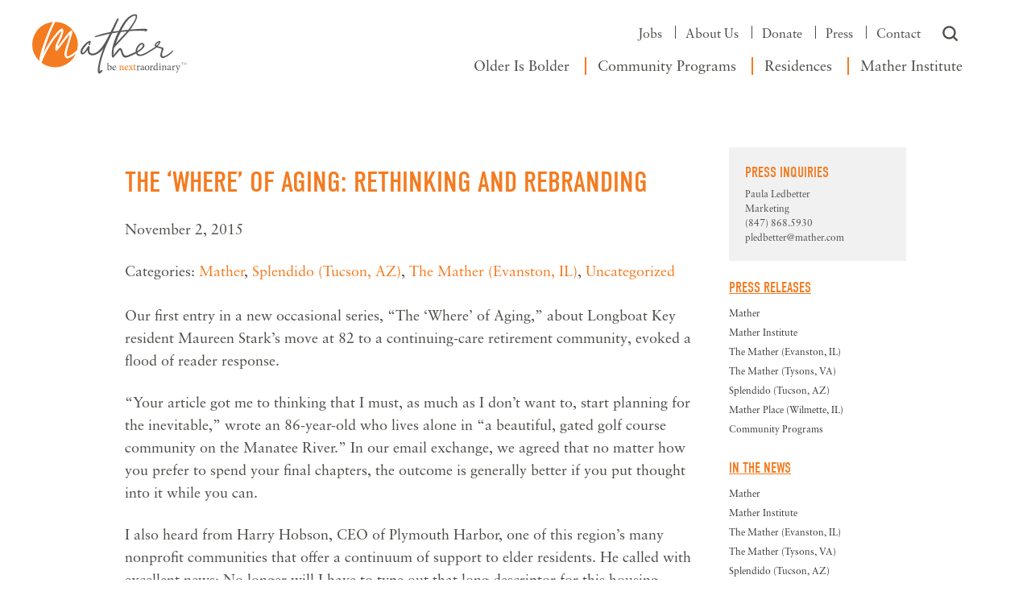

--- FILE ---
content_type: text/css
request_url: https://s17480.pcdn.co/wp-content/themes/mather/style.css?ver=1759780335
body_size: 55521
content:
@charset "UTF-8";
/*!
Theme Name: Mather
Theme URI: https://www.mather.com/
Author: PlanB, the Agency Alternative
Author URI: https://thisisplanb.com/
Description: A custom theme
Version: 3.0.0
Text Domain: mather
*/
/*--------------------------------------------------------------
>>> TABLE OF CONTENTS:
----------------------------------------------------------------
# Normalize
# Typography
# Elements
# Forms
# Navigation
	## Links
	## Menus
# Accessibility
# Alignments
# Clearings
# Widgets
# Content
    ## Posts and pages
	## Asides
	## Comments
# Infinite scroll
# Media
	## Captions
	## Galleries

--------------------------------------------------------------*/
/*!
 * Bootstrap v3.3.6 (http://getbootstrap.com)
 * Copyright 2011-2015 Twitter, Inc.
 * Licensed under MIT (https://github.com/twbs/bootstrap/blob/master/LICENSE)
 */
/*! normalize.css v3.0.3 | MIT License | github.com/necolas/normalize.css */
/*old out of date typekit*/
/*@import url("https://use.typekit.net/ahn2xmu.css");*/

/*new typekit - august 2025*/
@import url("https://use.typekit.net/qsr3diw.css");

/*hello fonts is out of date, no longer works*/
/*@import url("//hello.myfonts.net/count/37d3e3");*/
html {
  font-family: sans-serif;
  -ms-text-size-adjust: 100%;
  -webkit-text-size-adjust: 100%;
}

body {
  margin: 0;
}

article,
aside,
details,
figcaption,
figure,
footer,
header,
hgroup,
main,
menu,
nav,
section,
summary {
  display: block;
}

audio,
canvas,
progress,
video {
  display: inline-block;
  vertical-align: baseline;
}

audio:not([controls]) {
  display: none;
  height: 0;
}

[hidden],
template {
  display: none;
}

a {
  background-color: transparent;
}

a:active,
a:hover {
  outline: 0;
}

abbr[title] {
  border-bottom: 1px dotted;
}

b,
strong {
  font-weight: bold;
}

dfn {
  font-style: italic;
}

h1 {
  font-size: 2em;
  margin: 0.67em 0;
}

mark {
  background: #ff0;
  color: #000;
}

small {
  font-size: 80%;
}

sub,
sup {
  font-size: 75%;
  line-height: 0;
  position: relative;
  vertical-align: baseline;
}

sup {
  top: -0.5em;
}

sub {
  bottom: -0.25em;
}

img {
  border: 0;
}

svg:not(:root) {
  overflow: hidden;
}

figure {
  margin: 1em 40px;
}

hr {
  -webkit-box-sizing: content-box;
          box-sizing: content-box;
  height: 0;
}

pre {
  overflow: auto;
}

code,
kbd,
pre,
samp {
  font-family: monospace, monospace;
  font-size: 1em;
}

button,
input,
optgroup,
select,
textarea {
  color: inherit;
  font: inherit;
  margin: 0;
}

button {
  overflow: visible;
}

button,
select {
  text-transform: none;
}

button,
html input[type="button"],
input[type="reset"],
input[type="submit"] {
  -webkit-appearance: button;
  cursor: pointer;
}

button[disabled],
html input[disabled] {
  cursor: default;
}

button::-moz-focus-inner,
input::-moz-focus-inner {
  border: 0;
  padding: 0;
}

input {
  line-height: normal;
}

input[type="checkbox"],
input[type="radio"] {
  -webkit-box-sizing: border-box;
          box-sizing: border-box;
  padding: 0;
}

input[type="number"]::-webkit-inner-spin-button,
input[type="number"]::-webkit-outer-spin-button {
  height: auto;
}

input[type="search"] {
  -webkit-appearance: textfield;
  -webkit-box-sizing: content-box;
          box-sizing: content-box;
}

input[type="search"]::-webkit-search-cancel-button,
input[type="search"]::-webkit-search-decoration {
  -webkit-appearance: none;
}

fieldset {
  border: 1px solid #c0c0c0;
  margin: 0 2px;
  padding: 0.35em 0.625em 0.75em;
}

legend {
  border: 0;
  padding: 0;
}

textarea {
  overflow: auto;
}

optgroup {
  font-weight: bold;
}

table {
  border-collapse: collapse;
  border-spacing: 0;
}

td,
th {
  padding: 0;
}

/*! Source: https://github.com/h5bp/html5-boilerplate/blob/master/src/css/main.css */
@media print {
  *,
  *:before,
  *:after {
    background: transparent !important;
    color: #000 !important;
    -webkit-box-shadow: none !important;
            box-shadow: none !important;
    text-shadow: none !important;
  }
  a,
  a:visited {
    text-decoration: underline;
  }
  a[href]:after {
    content: " (" attr(href) ")";
  }
  abbr[title]:after {
    content: " (" attr(title) ")";
  }
  a[href^="#"]:after,
  a[href^="javascript:"]:after {
    content: "";
  }
  pre,
  blockquote {
    border: 1px solid #999;
    page-break-inside: avoid;
  }
  thead {
    display: table-header-group;
  }
  tr,
  img {
    page-break-inside: avoid;
  }
  img {
    max-width: 100% !important;
  }
  p,
  h2,
  h3 {
    orphans: 3;
    widows: 3;
  }
  h2,
  h3 {
    page-break-after: avoid;
  }
  .navbar {
    display: none;
  }
  .btn > .caret,
  .dropup > .btn > .caret {
    border-top-color: #000 !important;
  }
  .label {
    border: 1px solid #000;
  }
  .table {
    border-collapse: collapse !important;
  }
  .table td,
  .table th {
    background-color: #fff !important;
  }
  .table-bordered th,
  .table-bordered td {
    border: 1px solid #ddd !important;
  }
}

@font-face {
  font-family: 'Glyphicons Halflings';
  src: url("../fonts/bootstrap/glyphicons-halflings-regular.eot");
  src: url("../fonts/bootstrap/glyphicons-halflings-regular.eot?#iefix") format("embedded-opentype"), url("../fonts/bootstrap/glyphicons-halflings-regular.woff2") format("woff2"), url("../fonts/bootstrap/glyphicons-halflings-regular.woff") format("woff"), url("../fonts/bootstrap/glyphicons-halflings-regular.ttf") format("truetype"), url("../fonts/bootstrap/glyphicons-halflings-regular.svg#glyphicons_halflingsregular") format("svg");
}

.glyphicon {
  position: relative;
  top: 1px;
  display: inline-block;
  font-family: 'Glyphicons Halflings';
  font-style: normal;
  font-weight: normal;
  line-height: 1;
  -webkit-font-smoothing: antialiased;
  -moz-osx-font-smoothing: grayscale;
}

.glyphicon-asterisk:before {
  content: "\002a";
}

.glyphicon-plus:before {
  content: "\002b";
}

.glyphicon-euro:before,
.glyphicon-eur:before {
  content: "\20ac";
}

.glyphicon-minus:before {
  content: "\2212";
}

.glyphicon-cloud:before {
  content: "\2601";
}

.glyphicon-envelope:before {
  content: "\2709";
}

.glyphicon-pencil:before {
  content: "\270f";
}

.glyphicon-glass:before {
  content: "\e001";
}

.glyphicon-music:before {
  content: "\e002";
}

.glyphicon-search:before {
  content: "\e003";
}

.glyphicon-heart:before {
  content: "\e005";
}

.glyphicon-star:before {
  content: "\e006";
}

.glyphicon-star-empty:before {
  content: "\e007";
}

.glyphicon-user:before {
  content: "\e008";
}

.glyphicon-film:before {
  content: "\e009";
}

.glyphicon-th-large:before {
  content: "\e010";
}

.glyphicon-th:before {
  content: "\e011";
}

.glyphicon-th-list:before {
  content: "\e012";
}

.glyphicon-ok:before {
  content: "\e013";
}

.glyphicon-remove:before {
  content: "\e014";
}

.glyphicon-zoom-in:before {
  content: "\e015";
}

.glyphicon-zoom-out:before {
  content: "\e016";
}

.glyphicon-off:before {
  content: "\e017";
}

.glyphicon-signal:before {
  content: "\e018";
}

.glyphicon-cog:before {
  content: "\e019";
}

.glyphicon-trash:before {
  content: "\e020";
}

.glyphicon-home:before {
  content: "\e021";
}

.glyphicon-file:before {
  content: "\e022";
}

.glyphicon-time:before {
  content: "\e023";
}

.glyphicon-road:before {
  content: "\e024";
}

.glyphicon-download-alt:before {
  content: "\e025";
}

.glyphicon-download:before {
  content: "\e026";
}

.glyphicon-upload:before {
  content: "\e027";
}

.glyphicon-inbox:before {
  content: "\e028";
}

.glyphicon-play-circle:before {
  content: "\e029";
}

.glyphicon-repeat:before {
  content: "\e030";
}

.glyphicon-refresh:before {
  content: "\e031";
}

.glyphicon-list-alt:before {
  content: "\e032";
}

.glyphicon-lock:before {
  content: "\e033";
}

.glyphicon-flag:before {
  content: "\e034";
}

.glyphicon-headphones:before {
  content: "\e035";
}

.glyphicon-volume-off:before {
  content: "\e036";
}

.glyphicon-volume-down:before {
  content: "\e037";
}

.glyphicon-volume-up:before {
  content: "\e038";
}

.glyphicon-qrcode:before {
  content: "\e039";
}

.glyphicon-barcode:before {
  content: "\e040";
}

.glyphicon-tag:before {
  content: "\e041";
}

.glyphicon-tags:before {
  content: "\e042";
}

.glyphicon-book:before {
  content: "\e043";
}

.glyphicon-bookmark:before {
  content: "\e044";
}

.glyphicon-print:before {
  content: "\e045";
}

.glyphicon-camera:before {
  content: "\e046";
}

.glyphicon-font:before {
  content: "\e047";
}

.glyphicon-bold:before {
  content: "\e048";
}

.glyphicon-italic:before {
  content: "\e049";
}

.glyphicon-text-height:before {
  content: "\e050";
}

.glyphicon-text-width:before {
  content: "\e051";
}

.glyphicon-align-left:before {
  content: "\e052";
}

.glyphicon-align-center:before {
  content: "\e053";
}

.glyphicon-align-right:before {
  content: "\e054";
}

.glyphicon-align-justify:before {
  content: "\e055";
}

.glyphicon-list:before {
  content: "\e056";
}

.glyphicon-indent-left:before {
  content: "\e057";
}

.glyphicon-indent-right:before {
  content: "\e058";
}

.glyphicon-facetime-video:before {
  content: "\e059";
}

.glyphicon-picture:before {
  content: "\e060";
}

.glyphicon-map-marker:before {
  content: "\e062";
}

.glyphicon-adjust:before {
  content: "\e063";
}

.glyphicon-tint:before {
  content: "\e064";
}

.glyphicon-edit:before {
  content: "\e065";
}

.glyphicon-share:before {
  content: "\e066";
}

.glyphicon-check:before {
  content: "\e067";
}

.glyphicon-move:before {
  content: "\e068";
}

.glyphicon-step-backward:before {
  content: "\e069";
}

.glyphicon-fast-backward:before {
  content: "\e070";
}

.glyphicon-backward:before {
  content: "\e071";
}

.glyphicon-play:before {
  content: "\e072";
}

.glyphicon-pause:before {
  content: "\e073";
}

.glyphicon-stop:before {
  content: "\e074";
}

.glyphicon-forward:before {
  content: "\e075";
}

.glyphicon-fast-forward:before {
  content: "\e076";
}

.glyphicon-step-forward:before {
  content: "\e077";
}

.glyphicon-eject:before {
  content: "\e078";
}

.glyphicon-chevron-left:before {
  content: "\e079";
}

.glyphicon-chevron-right:before {
  content: "\e080";
}

.glyphicon-plus-sign:before {
  content: "\e081";
}

.glyphicon-minus-sign:before {
  content: "\e082";
}

.glyphicon-remove-sign:before {
  content: "\e083";
}

.glyphicon-ok-sign:before {
  content: "\e084";
}

.glyphicon-question-sign:before {
  content: "\e085";
}

.glyphicon-info-sign:before {
  content: "\e086";
}

.glyphicon-screenshot:before {
  content: "\e087";
}

.glyphicon-remove-circle:before {
  content: "\e088";
}

.glyphicon-ok-circle:before {
  content: "\e089";
}

.glyphicon-ban-circle:before {
  content: "\e090";
}

.glyphicon-arrow-left:before {
  content: "\e091";
}

.glyphicon-arrow-right:before {
  content: "\e092";
}

.glyphicon-arrow-up:before {
  content: "\e093";
}

.glyphicon-arrow-down:before {
  content: "\e094";
}

.glyphicon-share-alt:before {
  content: "\e095";
}

.glyphicon-resize-full:before {
  content: "\e096";
}

.glyphicon-resize-small:before {
  content: "\e097";
}

.glyphicon-exclamation-sign:before {
  content: "\e101";
}

.glyphicon-gift:before {
  content: "\e102";
}

.glyphicon-leaf:before {
  content: "\e103";
}

.glyphicon-fire:before {
  content: "\e104";
}

.glyphicon-eye-open:before {
  content: "\e105";
}

.glyphicon-eye-close:before {
  content: "\e106";
}

.glyphicon-warning-sign:before {
  content: "\e107";
}

.glyphicon-plane:before {
  content: "\e108";
}

.glyphicon-calendar:before {
  content: "\e109";
}

.glyphicon-random:before {
  content: "\e110";
}

.glyphicon-comment:before {
  content: "\e111";
}

.glyphicon-magnet:before {
  content: "\e112";
}

.glyphicon-chevron-up:before {
  content: "\e113";
}

.glyphicon-chevron-down:before {
  content: "\e114";
}

.glyphicon-retweet:before {
  content: "\e115";
}

.glyphicon-shopping-cart:before {
  content: "\e116";
}

.glyphicon-folder-close:before {
  content: "\e117";
}

.glyphicon-folder-open:before {
  content: "\e118";
}

.glyphicon-resize-vertical:before {
  content: "\e119";
}

.glyphicon-resize-horizontal:before {
  content: "\e120";
}

.glyphicon-hdd:before {
  content: "\e121";
}

.glyphicon-bullhorn:before {
  content: "\e122";
}

.glyphicon-bell:before {
  content: "\e123";
}

.glyphicon-certificate:before {
  content: "\e124";
}

.glyphicon-thumbs-up:before {
  content: "\e125";
}

.glyphicon-thumbs-down:before {
  content: "\e126";
}

.glyphicon-hand-right:before {
  content: "\e127";
}

.glyphicon-hand-left:before {
  content: "\e128";
}

.glyphicon-hand-up:before {
  content: "\e129";
}

.glyphicon-hand-down:before {
  content: "\e130";
}

.glyphicon-circle-arrow-right:before {
  content: "\e131";
}

.glyphicon-circle-arrow-left:before {
  content: "\e132";
}

.glyphicon-circle-arrow-up:before {
  content: "\e133";
}

.glyphicon-circle-arrow-down:before {
  content: "\e134";
}

.glyphicon-globe:before {
  content: "\e135";
}

.glyphicon-wrench:before {
  content: "\e136";
}

.glyphicon-tasks:before {
  content: "\e137";
}

.glyphicon-filter:before {
  content: "\e138";
}

.glyphicon-briefcase:before {
  content: "\e139";
}

.glyphicon-fullscreen:before {
  content: "\e140";
}

.glyphicon-dashboard:before {
  content: "\e141";
}

.glyphicon-paperclip:before {
  content: "\e142";
}

.glyphicon-heart-empty:before {
  content: "\e143";
}

.glyphicon-link:before {
  content: "\e144";
}

.glyphicon-phone:before {
  content: "\e145";
}

.glyphicon-pushpin:before {
  content: "\e146";
}

.glyphicon-usd:before {
  content: "\e148";
}

.glyphicon-gbp:before {
  content: "\e149";
}

.glyphicon-sort:before {
  content: "\e150";
}

.glyphicon-sort-by-alphabet:before {
  content: "\e151";
}

.glyphicon-sort-by-alphabet-alt:before {
  content: "\e152";
}

.glyphicon-sort-by-order:before {
  content: "\e153";
}

.glyphicon-sort-by-order-alt:before {
  content: "\e154";
}

.glyphicon-sort-by-attributes:before {
  content: "\e155";
}

.glyphicon-sort-by-attributes-alt:before {
  content: "\e156";
}

.glyphicon-unchecked:before {
  content: "\e157";
}

.glyphicon-expand:before {
  content: "\e158";
}

.glyphicon-collapse-down:before {
  content: "\e159";
}

.glyphicon-collapse-up:before {
  content: "\e160";
}

.glyphicon-log-in:before {
  content: "\e161";
}

.glyphicon-flash:before {
  content: "\e162";
}

.glyphicon-log-out:before {
  content: "\e163";
}

.glyphicon-new-window:before {
  content: "\e164";
}

.glyphicon-record:before {
  content: "\e165";
}

.glyphicon-save:before {
  content: "\e166";
}

.glyphicon-open:before {
  content: "\e167";
}

.glyphicon-saved:before {
  content: "\e168";
}

.glyphicon-import:before {
  content: "\e169";
}

.glyphicon-export:before {
  content: "\e170";
}

.glyphicon-send:before {
  content: "\e171";
}

.glyphicon-floppy-disk:before {
  content: "\e172";
}

.glyphicon-floppy-saved:before {
  content: "\e173";
}

.glyphicon-floppy-remove:before {
  content: "\e174";
}

.glyphicon-floppy-save:before {
  content: "\e175";
}

.glyphicon-floppy-open:before {
  content: "\e176";
}

.glyphicon-credit-card:before {
  content: "\e177";
}

.glyphicon-transfer:before {
  content: "\e178";
}

.glyphicon-cutlery:before {
  content: "\e179";
}

.glyphicon-header:before {
  content: "\e180";
}

.glyphicon-compressed:before {
  content: "\e181";
}

.glyphicon-earphone:before {
  content: "\e182";
}

.glyphicon-phone-alt:before {
  content: "\e183";
}

.glyphicon-tower:before {
  content: "\e184";
}

.glyphicon-stats:before {
  content: "\e185";
}

.glyphicon-sd-video:before {
  content: "\e186";
}

.glyphicon-hd-video:before {
  content: "\e187";
}

.glyphicon-subtitles:before {
  content: "\e188";
}

.glyphicon-sound-stereo:before {
  content: "\e189";
}

.glyphicon-sound-dolby:before {
  content: "\e190";
}

.glyphicon-sound-5-1:before {
  content: "\e191";
}

.glyphicon-sound-6-1:before {
  content: "\e192";
}

.glyphicon-sound-7-1:before {
  content: "\e193";
}

.glyphicon-copyright-mark:before {
  content: "\e194";
}

.glyphicon-registration-mark:before {
  content: "\e195";
}

.glyphicon-cloud-download:before {
  content: "\e197";
}

.glyphicon-cloud-upload:before {
  content: "\e198";
}

.glyphicon-tree-conifer:before {
  content: "\e199";
}

.glyphicon-tree-deciduous:before {
  content: "\e200";
}

.glyphicon-cd:before {
  content: "\e201";
}

.glyphicon-save-file:before {
  content: "\e202";
}

.glyphicon-open-file:before {
  content: "\e203";
}

.glyphicon-level-up:before {
  content: "\e204";
}

.glyphicon-copy:before {
  content: "\e205";
}

.glyphicon-paste:before {
  content: "\e206";
}

.glyphicon-alert:before {
  content: "\e209";
}

.glyphicon-equalizer:before {
  content: "\e210";
}

.glyphicon-king:before {
  content: "\e211";
}

.glyphicon-queen:before {
  content: "\e212";
}

.glyphicon-pawn:before {
  content: "\e213";
}

.glyphicon-bishop:before {
  content: "\e214";
}

.glyphicon-knight:before {
  content: "\e215";
}

.glyphicon-baby-formula:before {
  content: "\e216";
}

.glyphicon-tent:before {
  content: "\26fa";
}

.glyphicon-blackboard:before {
  content: "\e218";
}

.glyphicon-bed:before {
  content: "\e219";
}

.glyphicon-apple:before {
  content: "\f8ff";
}

.glyphicon-erase:before {
  content: "\e221";
}

.glyphicon-hourglass:before {
  content: "\231b";
}

.glyphicon-lamp:before {
  content: "\e223";
}

.glyphicon-duplicate:before {
  content: "\e224";
}

.glyphicon-piggy-bank:before {
  content: "\e225";
}

.glyphicon-scissors:before {
  content: "\e226";
}

.glyphicon-bitcoin:before {
  content: "\e227";
}

.glyphicon-btc:before {
  content: "\e227";
}

.glyphicon-xbt:before {
  content: "\e227";
}

.glyphicon-yen:before {
  content: "\00a5";
}

.glyphicon-jpy:before {
  content: "\00a5";
}

.glyphicon-ruble:before {
  content: "\20bd";
}

.glyphicon-rub:before {
  content: "\20bd";
}

.glyphicon-scale:before {
  content: "\e230";
}

.glyphicon-ice-lolly:before {
  content: "\e231";
}

.glyphicon-ice-lolly-tasted:before {
  content: "\e232";
}

.glyphicon-education:before {
  content: "\e233";
}

.glyphicon-option-horizontal:before {
  content: "\e234";
}

.glyphicon-option-vertical:before {
  content: "\e235";
}

.glyphicon-menu-hamburger:before {
  content: "\e236";
}

.glyphicon-modal-window:before {
  content: "\e237";
}

.glyphicon-oil:before {
  content: "\e238";
}

.glyphicon-grain:before {
  content: "\e239";
}

.glyphicon-sunglasses:before {
  content: "\e240";
}

.glyphicon-text-size:before {
  content: "\e241";
}

.glyphicon-text-color:before {
  content: "\e242";
}

.glyphicon-text-background:before {
  content: "\e243";
}

.glyphicon-object-align-top:before {
  content: "\e244";
}

.glyphicon-object-align-bottom:before {
  content: "\e245";
}

.glyphicon-object-align-horizontal:before {
  content: "\e246";
}

.glyphicon-object-align-left:before {
  content: "\e247";
}

.glyphicon-object-align-vertical:before {
  content: "\e248";
}

.glyphicon-object-align-right:before {
  content: "\e249";
}

.glyphicon-triangle-right:before {
  content: "\e250";
}

.glyphicon-triangle-left:before {
  content: "\e251";
}

.glyphicon-triangle-bottom:before {
  content: "\e252";
}

.glyphicon-triangle-top:before {
  content: "\e253";
}

.glyphicon-console:before {
  content: "\e254";
}

.glyphicon-superscript:before {
  content: "\e255";
}

.glyphicon-subscript:before {
  content: "\e256";
}

.glyphicon-menu-left:before {
  content: "\e257";
}

.glyphicon-menu-right:before {
  content: "\e258";
}

.glyphicon-menu-down:before {
  content: "\e259";
}

.glyphicon-menu-up:before {
  content: "\e260";
}

* {
  -webkit-box-sizing: border-box;
  box-sizing: border-box;
}

*:before,
*:after {
  -webkit-box-sizing: border-box;
  box-sizing: border-box;
}

html {
  font-size: 10px;
  -webkit-tap-highlight-color: rgba(0, 0, 0, 0);
}

body {
  font-family: "Helvetica Neue", Helvetica, Arial, sans-serif;
  font-size: 14px;
  line-height: 1.42857;
  color: #333333;
  background-color: #fff;
}

input,
button,
select,
textarea {
  font-family: inherit;
  font-size: inherit;
  line-height: inherit;
}

a {
  color: #337ab7;
  text-decoration: none;
}

a:hover, a:focus {
  color: #23527c;
  text-decoration: underline;
}

a:focus {
  outline: thin dotted;
  outline: 5px auto -webkit-focus-ring-color;
  outline-offset: -2px;
}

figure {
  margin: 0;
}

img {
  vertical-align: middle;
}

.img-responsive {
  display: block;
  max-width: 100%;
  height: auto;
}

.img-rounded {
  border-radius: 6px;
}

.img-thumbnail {
  padding: 4px;
  line-height: 1.42857;
  background-color: #fff;
  border: 1px solid #ddd;
  border-radius: 4px;
  -webkit-transition: all 0.2s ease-in-out;
  transition: all 0.2s ease-in-out;
  display: inline-block;
  max-width: 100%;
  height: auto;
}

.img-circle {
  border-radius: 50%;
}

hr {
  margin-top: 20px;
  margin-bottom: 20px;
  border: 0;
  border-top: 1px solid #eeeeee;
}

.sr-only {
  position: absolute;
  width: 1px;
  height: 1px;
  margin: -1px;
  padding: 0;
  overflow: hidden;
  clip: rect(0, 0, 0, 0);
  border: 0;
}

.sr-only-focusable:active, .sr-only-focusable:focus {
  position: static;
  width: auto;
  height: auto;
  margin: 0;
  overflow: visible;
  clip: auto;
}

[role="button"] {
  cursor: pointer;
}

h1, h2, h3, h4, h5, h6,
.h1, .h2, .h3, .h4, .h5, .h6 {
  font-family: inherit;
  font-weight: 500;
  line-height: 1.1;
  color: inherit;
}

h1 small,
h1 .small, h2 small,
h2 .small, h3 small,
h3 .small, h4 small,
h4 .small, h5 small,
h5 .small, h6 small,
h6 .small,
.h1 small,
.h1 .small, .h2 small,
.h2 .small, .h3 small,
.h3 .small, .h4 small,
.h4 .small, .h5 small,
.h5 .small, .h6 small,
.h6 .small {
  font-weight: normal;
  line-height: 1;
  color: #777777;
}

h1, .h1,
h2, .h2,
h3, .h3 {
  margin-top: 20px;
  margin-bottom: 10px;
}

h1 small,
h1 .small, .h1 small,
.h1 .small,
h2 small,
h2 .small, .h2 small,
.h2 .small,
h3 small,
h3 .small, .h3 small,
.h3 .small {
  font-size: 65%;
}

h4, .h4,
h5, .h5,
h6, .h6 {
  margin-top: 10px;
  margin-bottom: 10px;
}

h4 small,
h4 .small, .h4 small,
.h4 .small,
h5 small,
h5 .small, .h5 small,
.h5 .small,
h6 small,
h6 .small, .h6 small,
.h6 .small {
  font-size: 75%;
}

h1, .h1 {
  font-size: 36px;
}

h2, .h2 {
  font-size: 30px;
}

h3, .h3 {
  font-size: 24px;
}

h4, .h4 {
  font-size: 18px;
}

h5, .h5 {
  font-size: 14px;
}

h6, .h6 {
  font-size: 12px;
}

p {
  margin: 0 0 10px;
}

.lead {
  margin-bottom: 20px;
  font-size: 16px;
  font-weight: 300;
  line-height: 1.4;
}

@media (min-width: 768px) {
  .lead {
    font-size: 21px;
  }
}

small,
.small {
  font-size: 85%;
}

mark,
.mark {
  background-color: #fcf8e3;
  padding: .2em;
}

.text-left {
  text-align: left;
}

.text-right {
  text-align: right;
}

.text-center {
  text-align: center;
}

.text-justify {
  text-align: justify;
}

.text-nowrap {
  white-space: nowrap;
}

.text-lowercase {
  text-transform: lowercase;
}

.text-uppercase, .initialism {
  text-transform: uppercase;
}

.text-capitalize {
  text-transform: capitalize;
}

.text-muted {
  color: #777777;
}

.text-primary {
  color: #337ab7;
}

a.text-primary:hover,
a.text-primary:focus {
  color: #286090;
}

.text-success {
  color: #3c763d;
}

a.text-success:hover,
a.text-success:focus {
  color: #2b542c;
}

.text-info {
  color: #31708f;
}

a.text-info:hover,
a.text-info:focus {
  color: #245269;
}

.text-warning {
  color: #8a6d3b;
}

a.text-warning:hover,
a.text-warning:focus {
  color: #66512c;
}

.text-danger {
  color: #a94442;
}

a.text-danger:hover,
a.text-danger:focus {
  color: #843534;
}

.bg-primary {
  color: #fff;
}

.bg-primary {
  background-color: #337ab7;
}

a.bg-primary:hover,
a.bg-primary:focus {
  background-color: #286090;
}

.bg-success {
  background-color: #dff0d8;
}

a.bg-success:hover,
a.bg-success:focus {
  background-color: #c1e2b3;
}

.bg-info {
  background-color: #d9edf7;
}

a.bg-info:hover,
a.bg-info:focus {
  background-color: #afd9ee;
}

.bg-warning {
  background-color: #fcf8e3;
}

a.bg-warning:hover,
a.bg-warning:focus {
  background-color: #f7ecb5;
}

.bg-danger {
  background-color: #f2dede;
}

a.bg-danger:hover,
a.bg-danger:focus {
  background-color: #e4b9b9;
}

.page-header {
  padding-bottom: 9px;
  margin: 40px 0 20px;
  border-bottom: 1px solid #eeeeee;
}

ul,
ol {
  margin-top: 0;
  margin-bottom: 10px;
}

ul ul,
ul ol,
ol ul,
ol ol {
  margin-bottom: 0;
}

.list-unstyled {
  padding-left: 0;
  list-style: none;
}

.list-inline {
  padding-left: 0;
  list-style: none;
  margin-left: -5px;
}

.list-inline > li {
  display: inline-block;
  padding-left: 5px;
  padding-right: 5px;
}

dl {
  margin-top: 0;
  margin-bottom: 20px;
}

dt,
dd {
  line-height: 1.42857;
}

dt {
  font-weight: bold;
}

dd {
  margin-left: 0;
}

.dl-horizontal dd:before, .dl-horizontal dd:after {
  content: " ";
  display: table;
}

.dl-horizontal dd:after {
  clear: both;
}

@media (min-width: 768px) {
  .dl-horizontal dt {
    float: left;
    width: 160px;
    clear: left;
    text-align: right;
    overflow: hidden;
    text-overflow: ellipsis;
    white-space: nowrap;
  }
  .dl-horizontal dd {
    margin-left: 180px;
  }
}

abbr[title],
abbr[data-original-title] {
  cursor: help;
  border-bottom: 1px dotted #777777;
}

.initialism {
  font-size: 90%;
}

blockquote {
  padding: 10px 20px;
  margin: 0 0 20px;
  font-size: 17.5px;
  border-left: 5px solid #eeeeee;
}

blockquote p:last-child,
blockquote ul:last-child,
blockquote ol:last-child {
  margin-bottom: 0;
}

blockquote footer,
blockquote small,
blockquote .small {
  display: block;
  font-size: 80%;
  line-height: 1.42857;
  color: #777777;
}

blockquote footer:before,
blockquote small:before,
blockquote .small:before {
  content: '\2014 \00A0';
}

.blockquote-reverse,
blockquote.pull-right {
  padding-right: 15px;
  padding-left: 0;
  border-right: 5px solid #eeeeee;
  border-left: 0;
  text-align: right;
}

.blockquote-reverse footer:before,
.blockquote-reverse small:before,
.blockquote-reverse .small:before,
blockquote.pull-right footer:before,
blockquote.pull-right small:before,
blockquote.pull-right .small:before {
  content: '';
}

.blockquote-reverse footer:after,
.blockquote-reverse small:after,
.blockquote-reverse .small:after,
blockquote.pull-right footer:after,
blockquote.pull-right small:after,
blockquote.pull-right .small:after {
  content: '\00A0 \2014';
}

address {
  margin-bottom: 20px;
  font-style: normal;
  line-height: 1.42857;
}

code,
kbd,
pre,
samp {
  font-family: Menlo, Monaco, Consolas, "Courier New", monospace;
}

code {
  padding: 2px 4px;
  font-size: 90%;
  color: #c7254e;
  background-color: #f9f2f4;
  border-radius: 4px;
}

kbd {
  padding: 2px 4px;
  font-size: 90%;
  color: #fff;
  background-color: #333;
  border-radius: 3px;
  -webkit-box-shadow: inset 0 -1px 0 rgba(0, 0, 0, 0.25);
          box-shadow: inset 0 -1px 0 rgba(0, 0, 0, 0.25);
}

kbd kbd {
  padding: 0;
  font-size: 100%;
  font-weight: bold;
  -webkit-box-shadow: none;
          box-shadow: none;
}

pre {
  display: block;
  padding: 9.5px;
  margin: 0 0 10px;
  font-size: 13px;
  line-height: 1.42857;
  word-break: break-all;
  word-wrap: break-word;
  color: #333333;
  background-color: #f5f5f5;
  border: 1px solid #ccc;
  border-radius: 4px;
}

pre code {
  padding: 0;
  font-size: inherit;
  color: inherit;
  white-space: pre-wrap;
  background-color: transparent;
  border-radius: 0;
}

.pre-scrollable {
  max-height: 340px;
  overflow-y: scroll;
}

.container {
  margin-right: auto;
  margin-left: auto;
  padding-left: 15px;
  padding-right: 15px;
}

.container:before, .container:after {
  content: " ";
  display: table;
}

.container:after {
  clear: both;
}

@media (min-width: 768px) {
  .container {
    width: 750px;
  }
}

@media (min-width: 992px) {
  .container {
    width: 970px;
  }
}

@media (min-width: 1200px) {
  .container {
    width: 1170px;
  }
}

.container-fluid {
  margin-right: auto;
  margin-left: auto;
  padding-left: 15px;
  padding-right: 15px;
}

.container-fluid:before, .container-fluid:after {
  content: " ";
  display: table;
}

.container-fluid:after {
  clear: both;
}

.row {
  margin-left: -15px;
  margin-right: -15px;
}

.row:before, .row:after {
  content: " ";
  display: table;
}

.row:after {
  clear: both;
}

.col-xs-1, .col-sm-1, .col-md-1, .col-lg-1, .col-xs-2, .col-sm-2, .col-md-2, .col-lg-2, .col-xs-3, .col-sm-3, .col-md-3, .col-lg-3, .col-xs-4, .col-sm-4, .col-md-4, .col-lg-4, .col-xs-5, .col-sm-5, .col-md-5, .col-lg-5, .col-xs-6, .col-sm-6, .col-md-6, .col-lg-6, .col-xs-7, .col-sm-7, .col-md-7, .col-lg-7, .col-xs-8, .col-sm-8, .col-md-8, .col-lg-8, .col-xs-9, .col-sm-9, .col-md-9, .col-lg-9, .col-xs-10, .col-sm-10, .col-md-10, .col-lg-10, .col-xs-11, .col-sm-11, .col-md-11, .col-lg-11, .col-xs-12, .col-sm-12, .col-md-12, .col-lg-12 {
  position: relative;
  min-height: 1px;
  padding-left: 15px;
  padding-right: 15px;
}

.col-xs-1, .col-xs-2, .col-xs-3, .col-xs-4, .col-xs-5, .col-xs-6, .col-xs-7, .col-xs-8, .col-xs-9, .col-xs-10, .col-xs-11, .col-xs-12 {
  float: left;
}

.col-xs-1 {
  width: 8.33333%;
}

.col-xs-2 {
  width: 16.66667%;
}

.col-xs-3 {
  width: 25%;
}

.col-xs-4 {
  width: 33.33333%;
}

.col-xs-5 {
  width: 41.66667%;
}

.col-xs-6 {
  width: 50%;
}

.col-xs-7 {
  width: 58.33333%;
}

.col-xs-8 {
  width: 66.66667%;
}

.col-xs-9 {
  width: 75%;
}

.col-xs-10 {
  width: 83.33333%;
}

.col-xs-11 {
  width: 91.66667%;
}

.col-xs-12 {
  width: 100%;
}

.col-xs-pull-0 {
  right: auto;
}

.col-xs-pull-1 {
  right: 8.33333%;
}

.col-xs-pull-2 {
  right: 16.66667%;
}

.col-xs-pull-3 {
  right: 25%;
}

.col-xs-pull-4 {
  right: 33.33333%;
}

.col-xs-pull-5 {
  right: 41.66667%;
}

.col-xs-pull-6 {
  right: 50%;
}

.col-xs-pull-7 {
  right: 58.33333%;
}

.col-xs-pull-8 {
  right: 66.66667%;
}

.col-xs-pull-9 {
  right: 75%;
}

.col-xs-pull-10 {
  right: 83.33333%;
}

.col-xs-pull-11 {
  right: 91.66667%;
}

.col-xs-pull-12 {
  right: 100%;
}

.col-xs-push-0 {
  left: auto;
}

.col-xs-push-1 {
  left: 8.33333%;
}

.col-xs-push-2 {
  left: 16.66667%;
}

.col-xs-push-3 {
  left: 25%;
}

.col-xs-push-4 {
  left: 33.33333%;
}

.col-xs-push-5 {
  left: 41.66667%;
}

.col-xs-push-6 {
  left: 50%;
}

.col-xs-push-7 {
  left: 58.33333%;
}

.col-xs-push-8 {
  left: 66.66667%;
}

.col-xs-push-9 {
  left: 75%;
}

.col-xs-push-10 {
  left: 83.33333%;
}

.col-xs-push-11 {
  left: 91.66667%;
}

.col-xs-push-12 {
  left: 100%;
}

.col-xs-offset-0 {
  margin-left: 0%;
}

.col-xs-offset-1 {
  margin-left: 8.33333%;
}

.col-xs-offset-2 {
  margin-left: 16.66667%;
}

.col-xs-offset-3 {
  margin-left: 25%;
}

.col-xs-offset-4 {
  margin-left: 33.33333%;
}

.col-xs-offset-5 {
  margin-left: 41.66667%;
}

.col-xs-offset-6 {
  margin-left: 50%;
}

.col-xs-offset-7 {
  margin-left: 58.33333%;
}

.col-xs-offset-8 {
  margin-left: 66.66667%;
}

.col-xs-offset-9 {
  margin-left: 75%;
}

.col-xs-offset-10 {
  margin-left: 83.33333%;
}

.col-xs-offset-11 {
  margin-left: 91.66667%;
}

.col-xs-offset-12 {
  margin-left: 100%;
}

@media (min-width: 768px) {
  .col-sm-1, .col-sm-2, .col-sm-3, .col-sm-4, .col-sm-5, .col-sm-6, .col-sm-7, .col-sm-8, .col-sm-9, .col-sm-10, .col-sm-11, .col-sm-12 {
    float: left;
  }
  .col-sm-1 {
    width: 8.33333%;
  }
  .col-sm-2 {
    width: 16.66667%;
  }
  .col-sm-3 {
    width: 25%;
  }
  .col-sm-4 {
    width: 33.33333%;
  }
  .col-sm-5 {
    width: 41.66667%;
  }
  .col-sm-6 {
    width: 50%;
  }
  .col-sm-7 {
    width: 58.33333%;
  }
  .col-sm-8 {
    width: 66.66667%;
  }
  .col-sm-9 {
    width: 75%;
  }
  .col-sm-10 {
    width: 83.33333%;
  }
  .col-sm-11 {
    width: 91.66667%;
  }
  .col-sm-12 {
    width: 100%;
  }
  .col-sm-pull-0 {
    right: auto;
  }
  .col-sm-pull-1 {
    right: 8.33333%;
  }
  .col-sm-pull-2 {
    right: 16.66667%;
  }
  .col-sm-pull-3 {
    right: 25%;
  }
  .col-sm-pull-4 {
    right: 33.33333%;
  }
  .col-sm-pull-5 {
    right: 41.66667%;
  }
  .col-sm-pull-6 {
    right: 50%;
  }
  .col-sm-pull-7 {
    right: 58.33333%;
  }
  .col-sm-pull-8 {
    right: 66.66667%;
  }
  .col-sm-pull-9 {
    right: 75%;
  }
  .col-sm-pull-10 {
    right: 83.33333%;
  }
  .col-sm-pull-11 {
    right: 91.66667%;
  }
  .col-sm-pull-12 {
    right: 100%;
  }
  .col-sm-push-0 {
    left: auto;
  }
  .col-sm-push-1 {
    left: 8.33333%;
  }
  .col-sm-push-2 {
    left: 16.66667%;
  }
  .col-sm-push-3 {
    left: 25%;
  }
  .col-sm-push-4 {
    left: 33.33333%;
  }
  .col-sm-push-5 {
    left: 41.66667%;
  }
  .col-sm-push-6 {
    left: 50%;
  }
  .col-sm-push-7 {
    left: 58.33333%;
  }
  .col-sm-push-8 {
    left: 66.66667%;
  }
  .col-sm-push-9 {
    left: 75%;
  }
  .col-sm-push-10 {
    left: 83.33333%;
  }
  .col-sm-push-11 {
    left: 91.66667%;
  }
  .col-sm-push-12 {
    left: 100%;
  }
  .col-sm-offset-0 {
    margin-left: 0%;
  }
  .col-sm-offset-1 {
    margin-left: 8.33333%;
  }
  .col-sm-offset-2 {
    margin-left: 16.66667%;
  }
  .col-sm-offset-3 {
    margin-left: 25%;
  }
  .col-sm-offset-4 {
    margin-left: 33.33333%;
  }
  .col-sm-offset-5 {
    margin-left: 41.66667%;
  }
  .col-sm-offset-6 {
    margin-left: 50%;
  }
  .col-sm-offset-7 {
    margin-left: 58.33333%;
  }
  .col-sm-offset-8 {
    margin-left: 66.66667%;
  }
  .col-sm-offset-9 {
    margin-left: 75%;
  }
  .col-sm-offset-10 {
    margin-left: 83.33333%;
  }
  .col-sm-offset-11 {
    margin-left: 91.66667%;
  }
  .col-sm-offset-12 {
    margin-left: 100%;
  }
}

@media (min-width: 992px) {
  .col-md-1, .col-md-2, .col-md-3, .col-md-4, .col-md-5, .col-md-6, .col-md-7, .col-md-8, .col-md-9, .col-md-10, .col-md-11, .col-md-12 {
    float: left;
  }
  .col-md-1 {
    width: 8.33333%;
  }
  .col-md-2 {
    width: 16.66667%;
  }
  .col-md-3 {
    width: 25%;
  }
  .col-md-4 {
    width: 33.33333%;
  }
  .col-md-5 {
    width: 41.66667%;
  }
  .col-md-6 {
    width: 50%;
  }
  .col-md-7 {
    width: 58.33333%;
  }
  .col-md-8 {
    width: 66.66667%;
  }
  .col-md-9 {
    width: 75%;
  }
  .col-md-10 {
    width: 83.33333%;
  }
  .col-md-11 {
    width: 91.66667%;
  }
  .col-md-12 {
    width: 100%;
  }
  .col-md-pull-0 {
    right: auto;
  }
  .col-md-pull-1 {
    right: 8.33333%;
  }
  .col-md-pull-2 {
    right: 16.66667%;
  }
  .col-md-pull-3 {
    right: 25%;
  }
  .col-md-pull-4 {
    right: 33.33333%;
  }
  .col-md-pull-5 {
    right: 41.66667%;
  }
  .col-md-pull-6 {
    right: 50%;
  }
  .col-md-pull-7 {
    right: 58.33333%;
  }
  .col-md-pull-8 {
    right: 66.66667%;
  }
  .col-md-pull-9 {
    right: 75%;
  }
  .col-md-pull-10 {
    right: 83.33333%;
  }
  .col-md-pull-11 {
    right: 91.66667%;
  }
  .col-md-pull-12 {
    right: 100%;
  }
  .col-md-push-0 {
    left: auto;
  }
  .col-md-push-1 {
    left: 8.33333%;
  }
  .col-md-push-2 {
    left: 16.66667%;
  }
  .col-md-push-3 {
    left: 25%;
  }
  .col-md-push-4 {
    left: 33.33333%;
  }
  .col-md-push-5 {
    left: 41.66667%;
  }
  .col-md-push-6 {
    left: 50%;
  }
  .col-md-push-7 {
    left: 58.33333%;
  }
  .col-md-push-8 {
    left: 66.66667%;
  }
  .col-md-push-9 {
    left: 75%;
  }
  .col-md-push-10 {
    left: 83.33333%;
  }
  .col-md-push-11 {
    left: 91.66667%;
  }
  .col-md-push-12 {
    left: 100%;
  }
  .col-md-offset-0 {
    margin-left: 0%;
  }
  .col-md-offset-1 {
    margin-left: 8.33333%;
  }
  .col-md-offset-2 {
    margin-left: 16.66667%;
  }
  .col-md-offset-3 {
    margin-left: 25%;
  }
  .col-md-offset-4 {
    margin-left: 33.33333%;
  }
  .col-md-offset-5 {
    margin-left: 41.66667%;
  }
  .col-md-offset-6 {
    margin-left: 50%;
  }
  .col-md-offset-7 {
    margin-left: 58.33333%;
  }
  .col-md-offset-8 {
    margin-left: 66.66667%;
  }
  .col-md-offset-9 {
    margin-left: 75%;
  }
  .col-md-offset-10 {
    margin-left: 83.33333%;
  }
  .col-md-offset-11 {
    margin-left: 91.66667%;
  }
  .col-md-offset-12 {
    margin-left: 100%;
  }
}

@media (min-width: 1200px) {
  .col-lg-1, .col-lg-2, .col-lg-3, .col-lg-4, .col-lg-5, .col-lg-6, .col-lg-7, .col-lg-8, .col-lg-9, .col-lg-10, .col-lg-11, .col-lg-12 {
    float: left;
  }
  .col-lg-1 {
    width: 8.33333%;
  }
  .col-lg-2 {
    width: 16.66667%;
  }
  .col-lg-3 {
    width: 25%;
  }
  .col-lg-4 {
    width: 33.33333%;
  }
  .col-lg-5 {
    width: 41.66667%;
  }
  .col-lg-6 {
    width: 50%;
  }
  .col-lg-7 {
    width: 58.33333%;
  }
  .col-lg-8 {
    width: 66.66667%;
  }
  .col-lg-9 {
    width: 75%;
  }
  .col-lg-10 {
    width: 83.33333%;
  }
  .col-lg-11 {
    width: 91.66667%;
  }
  .col-lg-12 {
    width: 100%;
  }
  .col-lg-pull-0 {
    right: auto;
  }
  .col-lg-pull-1 {
    right: 8.33333%;
  }
  .col-lg-pull-2 {
    right: 16.66667%;
  }
  .col-lg-pull-3 {
    right: 25%;
  }
  .col-lg-pull-4 {
    right: 33.33333%;
  }
  .col-lg-pull-5 {
    right: 41.66667%;
  }
  .col-lg-pull-6 {
    right: 50%;
  }
  .col-lg-pull-7 {
    right: 58.33333%;
  }
  .col-lg-pull-8 {
    right: 66.66667%;
  }
  .col-lg-pull-9 {
    right: 75%;
  }
  .col-lg-pull-10 {
    right: 83.33333%;
  }
  .col-lg-pull-11 {
    right: 91.66667%;
  }
  .col-lg-pull-12 {
    right: 100%;
  }
  .col-lg-push-0 {
    left: auto;
  }
  .col-lg-push-1 {
    left: 8.33333%;
  }
  .col-lg-push-2 {
    left: 16.66667%;
  }
  .col-lg-push-3 {
    left: 25%;
  }
  .col-lg-push-4 {
    left: 33.33333%;
  }
  .col-lg-push-5 {
    left: 41.66667%;
  }
  .col-lg-push-6 {
    left: 50%;
  }
  .col-lg-push-7 {
    left: 58.33333%;
  }
  .col-lg-push-8 {
    left: 66.66667%;
  }
  .col-lg-push-9 {
    left: 75%;
  }
  .col-lg-push-10 {
    left: 83.33333%;
  }
  .col-lg-push-11 {
    left: 91.66667%;
  }
  .col-lg-push-12 {
    left: 100%;
  }
  .col-lg-offset-0 {
    margin-left: 0%;
  }
  .col-lg-offset-1 {
    margin-left: 8.33333%;
  }
  .col-lg-offset-2 {
    margin-left: 16.66667%;
  }
  .col-lg-offset-3 {
    margin-left: 25%;
  }
  .col-lg-offset-4 {
    margin-left: 33.33333%;
  }
  .col-lg-offset-5 {
    margin-left: 41.66667%;
  }
  .col-lg-offset-6 {
    margin-left: 50%;
  }
  .col-lg-offset-7 {
    margin-left: 58.33333%;
  }
  .col-lg-offset-8 {
    margin-left: 66.66667%;
  }
  .col-lg-offset-9 {
    margin-left: 75%;
  }
  .col-lg-offset-10 {
    margin-left: 83.33333%;
  }
  .col-lg-offset-11 {
    margin-left: 91.66667%;
  }
  .col-lg-offset-12 {
    margin-left: 100%;
  }
}

table {
  background-color: transparent;
}

caption {
  padding-top: 8px;
  padding-bottom: 8px;
  color: #777777;
  text-align: left;
}

th {
  text-align: left;
}

.table {
  width: 100%;
  max-width: 100%;
  margin-bottom: 20px;
}

.table > thead > tr > th,
.table > thead > tr > td,
.table > tbody > tr > th,
.table > tbody > tr > td,
.table > tfoot > tr > th,
.table > tfoot > tr > td {
  padding: 8px;
  line-height: 1.42857;
  vertical-align: top;
  border-top: 1px solid #ddd;
}

.table > thead > tr > th {
  vertical-align: bottom;
  border-bottom: 2px solid #ddd;
}

.table > caption + thead > tr:first-child > th,
.table > caption + thead > tr:first-child > td,
.table > colgroup + thead > tr:first-child > th,
.table > colgroup + thead > tr:first-child > td,
.table > thead:first-child > tr:first-child > th,
.table > thead:first-child > tr:first-child > td {
  border-top: 0;
}

.table > tbody + tbody {
  border-top: 2px solid #ddd;
}

.table .table {
  background-color: #fff;
}

.table-condensed > thead > tr > th,
.table-condensed > thead > tr > td,
.table-condensed > tbody > tr > th,
.table-condensed > tbody > tr > td,
.table-condensed > tfoot > tr > th,
.table-condensed > tfoot > tr > td {
  padding: 5px;
}

.table-bordered {
  border: 1px solid #ddd;
}

.table-bordered > thead > tr > th,
.table-bordered > thead > tr > td,
.table-bordered > tbody > tr > th,
.table-bordered > tbody > tr > td,
.table-bordered > tfoot > tr > th,
.table-bordered > tfoot > tr > td {
  border: 1px solid #ddd;
}

.table-bordered > thead > tr > th,
.table-bordered > thead > tr > td {
  border-bottom-width: 2px;
}

.table-striped > tbody > tr:nth-of-type(odd) {
  background-color: #f9f9f9;
}

.table-hover > tbody > tr:hover {
  background-color: #f5f5f5;
}

table col[class*="col-"] {
  position: static;
  float: none;
  display: table-column;
}

table td[class*="col-"],
table th[class*="col-"] {
  position: static;
  float: none;
  display: table-cell;
}

.table > thead > tr > td.active,
.table > thead > tr > th.active,
.table > thead > tr.active > td,
.table > thead > tr.active > th,
.table > tbody > tr > td.active,
.table > tbody > tr > th.active,
.table > tbody > tr.active > td,
.table > tbody > tr.active > th,
.table > tfoot > tr > td.active,
.table > tfoot > tr > th.active,
.table > tfoot > tr.active > td,
.table > tfoot > tr.active > th {
  background-color: #f5f5f5;
}

.table-hover > tbody > tr > td.active:hover,
.table-hover > tbody > tr > th.active:hover,
.table-hover > tbody > tr.active:hover > td,
.table-hover > tbody > tr:hover > .active,
.table-hover > tbody > tr.active:hover > th {
  background-color: #e8e8e8;
}

.table > thead > tr > td.success,
.table > thead > tr > th.success,
.table > thead > tr.success > td,
.table > thead > tr.success > th,
.table > tbody > tr > td.success,
.table > tbody > tr > th.success,
.table > tbody > tr.success > td,
.table > tbody > tr.success > th,
.table > tfoot > tr > td.success,
.table > tfoot > tr > th.success,
.table > tfoot > tr.success > td,
.table > tfoot > tr.success > th {
  background-color: #dff0d8;
}

.table-hover > tbody > tr > td.success:hover,
.table-hover > tbody > tr > th.success:hover,
.table-hover > tbody > tr.success:hover > td,
.table-hover > tbody > tr:hover > .success,
.table-hover > tbody > tr.success:hover > th {
  background-color: #d0e9c6;
}

.table > thead > tr > td.info,
.table > thead > tr > th.info,
.table > thead > tr.info > td,
.table > thead > tr.info > th,
.table > tbody > tr > td.info,
.table > tbody > tr > th.info,
.table > tbody > tr.info > td,
.table > tbody > tr.info > th,
.table > tfoot > tr > td.info,
.table > tfoot > tr > th.info,
.table > tfoot > tr.info > td,
.table > tfoot > tr.info > th {
  background-color: #d9edf7;
}

.table-hover > tbody > tr > td.info:hover,
.table-hover > tbody > tr > th.info:hover,
.table-hover > tbody > tr.info:hover > td,
.table-hover > tbody > tr:hover > .info,
.table-hover > tbody > tr.info:hover > th {
  background-color: #c4e3f3;
}

.table > thead > tr > td.warning,
.table > thead > tr > th.warning,
.table > thead > tr.warning > td,
.table > thead > tr.warning > th,
.table > tbody > tr > td.warning,
.table > tbody > tr > th.warning,
.table > tbody > tr.warning > td,
.table > tbody > tr.warning > th,
.table > tfoot > tr > td.warning,
.table > tfoot > tr > th.warning,
.table > tfoot > tr.warning > td,
.table > tfoot > tr.warning > th {
  background-color: #fcf8e3;
}

.table-hover > tbody > tr > td.warning:hover,
.table-hover > tbody > tr > th.warning:hover,
.table-hover > tbody > tr.warning:hover > td,
.table-hover > tbody > tr:hover > .warning,
.table-hover > tbody > tr.warning:hover > th {
  background-color: #faf2cc;
}

.table > thead > tr > td.danger,
.table > thead > tr > th.danger,
.table > thead > tr.danger > td,
.table > thead > tr.danger > th,
.table > tbody > tr > td.danger,
.table > tbody > tr > th.danger,
.table > tbody > tr.danger > td,
.table > tbody > tr.danger > th,
.table > tfoot > tr > td.danger,
.table > tfoot > tr > th.danger,
.table > tfoot > tr.danger > td,
.table > tfoot > tr.danger > th {
  background-color: #f2dede;
}

.table-hover > tbody > tr > td.danger:hover,
.table-hover > tbody > tr > th.danger:hover,
.table-hover > tbody > tr.danger:hover > td,
.table-hover > tbody > tr:hover > .danger,
.table-hover > tbody > tr.danger:hover > th {
  background-color: #ebcccc;
}

.table-responsive {
  overflow-x: auto;
  min-height: 0.01%;
}

@media screen and (max-width: 767px) {
  .table-responsive {
    width: 100%;
    margin-bottom: 15px;
    overflow-y: hidden;
    -ms-overflow-style: -ms-autohiding-scrollbar;
    border: 1px solid #ddd;
  }
  .table-responsive > .table {
    margin-bottom: 0;
  }
  .table-responsive > .table > thead > tr > th,
  .table-responsive > .table > thead > tr > td,
  .table-responsive > .table > tbody > tr > th,
  .table-responsive > .table > tbody > tr > td,
  .table-responsive > .table > tfoot > tr > th,
  .table-responsive > .table > tfoot > tr > td {
    white-space: nowrap;
  }
  .table-responsive > .table-bordered {
    border: 0;
  }
  .table-responsive > .table-bordered > thead > tr > th:first-child,
  .table-responsive > .table-bordered > thead > tr > td:first-child,
  .table-responsive > .table-bordered > tbody > tr > th:first-child,
  .table-responsive > .table-bordered > tbody > tr > td:first-child,
  .table-responsive > .table-bordered > tfoot > tr > th:first-child,
  .table-responsive > .table-bordered > tfoot > tr > td:first-child {
    border-left: 0;
  }
  .table-responsive > .table-bordered > thead > tr > th:last-child,
  .table-responsive > .table-bordered > thead > tr > td:last-child,
  .table-responsive > .table-bordered > tbody > tr > th:last-child,
  .table-responsive > .table-bordered > tbody > tr > td:last-child,
  .table-responsive > .table-bordered > tfoot > tr > th:last-child,
  .table-responsive > .table-bordered > tfoot > tr > td:last-child {
    border-right: 0;
  }
  .table-responsive > .table-bordered > tbody > tr:last-child > th,
  .table-responsive > .table-bordered > tbody > tr:last-child > td,
  .table-responsive > .table-bordered > tfoot > tr:last-child > th,
  .table-responsive > .table-bordered > tfoot > tr:last-child > td {
    border-bottom: 0;
  }
}

fieldset {
  padding: 0;
  margin: 0;
  border: 0;
  min-width: 0;
}

legend {
  display: block;
  width: 100%;
  padding: 0;
  margin-bottom: 20px;
  font-size: 21px;
  line-height: inherit;
  color: #333333;
  border: 0;
  border-bottom: 1px solid #e5e5e5;
}

label {
  display: inline-block;
  max-width: 100%;
  margin-bottom: 5px;
  font-weight: bold;
}

input[type="search"] {
  -webkit-box-sizing: border-box;
  box-sizing: border-box;
}

input[type="radio"],
input[type="checkbox"] {
  margin: 4px 0 0;
  margin-top: 1px \9;
  line-height: normal;
}

input[type="file"] {
  display: block;
}

input[type="range"] {
  display: block;
  width: 100%;
}

select[multiple],
select[size] {
  height: auto;
}

input[type="file"]:focus,
input[type="radio"]:focus,
input[type="checkbox"]:focus {
  outline: thin dotted;
  outline: 5px auto -webkit-focus-ring-color;
  outline-offset: -2px;
}

output {
  display: block;
  padding-top: 7px;
  font-size: 14px;
  line-height: 1.42857;
  color: #555555;
}

.form-control {
  display: block;
  width: 100%;
  height: 34px;
  padding: 6px 12px;
  font-size: 14px;
  line-height: 1.42857;
  color: #555555;
  background-color: #fff;
  background-image: none;
  border: 1px solid #ccc;
  border-radius: 4px;
  -webkit-box-shadow: inset 0 1px 1px rgba(0, 0, 0, 0.075);
  box-shadow: inset 0 1px 1px rgba(0, 0, 0, 0.075);
  -webkit-transition: border-color ease-in-out 0.15s, box-shadow ease-in-out 0.15s;
  -webkit-transition: border-color ease-in-out 0.15s, -webkit-box-shadow ease-in-out 0.15s;
  transition: border-color ease-in-out 0.15s, -webkit-box-shadow ease-in-out 0.15s;
  transition: border-color ease-in-out 0.15s, box-shadow ease-in-out 0.15s;
  transition: border-color ease-in-out 0.15s, box-shadow ease-in-out 0.15s, -webkit-box-shadow ease-in-out 0.15s;
}

.form-control:focus {
  border-color: #66afe9;
  outline: 0;
  -webkit-box-shadow: inset 0 1px 1px rgba(0, 0, 0, 0.075), 0 0 8px rgba(102, 175, 233, 0.6);
  box-shadow: inset 0 1px 1px rgba(0, 0, 0, 0.075), 0 0 8px rgba(102, 175, 233, 0.6);
}

.form-control::-moz-placeholder {
  color: #999;
  opacity: 1;
}

.form-control:-ms-input-placeholder {
  color: #999;
}

.form-control::-webkit-input-placeholder {
  color: #999;
}

.form-control::-ms-expand {
  border: 0;
  background-color: transparent;
}

.form-control[disabled], .form-control[readonly],
fieldset[disabled] .form-control {
  background-color: #eeeeee;
  opacity: 1;
}

.form-control[disabled],
fieldset[disabled] .form-control {
  cursor: not-allowed;
}

textarea.form-control {
  height: auto;
}

input[type="search"] {
  -webkit-appearance: none;
}

@media screen and (-webkit-min-device-pixel-ratio: 0) {
  input[type="date"].form-control,
  input[type="time"].form-control,
  input[type="datetime-local"].form-control,
  input[type="month"].form-control {
    line-height: 34px;
  }
  input[type="date"].input-sm, .input-group-sm > input.form-control[type="date"],
  .input-group-sm > input.input-group-addon[type="date"],
  .input-group-sm > .input-group-btn > input.btn[type="date"],
  .input-group-sm input[type="date"],
  input[type="time"].input-sm,
  .input-group-sm > input.form-control[type="time"],
  .input-group-sm > input.input-group-addon[type="time"],
  .input-group-sm > .input-group-btn > input.btn[type="time"],
  .input-group-sm
  input[type="time"],
  input[type="datetime-local"].input-sm,
  .input-group-sm > input.form-control[type="datetime-local"],
  .input-group-sm > input.input-group-addon[type="datetime-local"],
  .input-group-sm > .input-group-btn > input.btn[type="datetime-local"],
  .input-group-sm
  input[type="datetime-local"],
  input[type="month"].input-sm,
  .input-group-sm > input.form-control[type="month"],
  .input-group-sm > input.input-group-addon[type="month"],
  .input-group-sm > .input-group-btn > input.btn[type="month"],
  .input-group-sm
  input[type="month"] {
    line-height: 30px;
  }
  input[type="date"].input-lg, .input-group-lg > input.form-control[type="date"],
  .input-group-lg > input.input-group-addon[type="date"],
  .input-group-lg > .input-group-btn > input.btn[type="date"],
  .input-group-lg input[type="date"],
  input[type="time"].input-lg,
  .input-group-lg > input.form-control[type="time"],
  .input-group-lg > input.input-group-addon[type="time"],
  .input-group-lg > .input-group-btn > input.btn[type="time"],
  .input-group-lg
  input[type="time"],
  input[type="datetime-local"].input-lg,
  .input-group-lg > input.form-control[type="datetime-local"],
  .input-group-lg > input.input-group-addon[type="datetime-local"],
  .input-group-lg > .input-group-btn > input.btn[type="datetime-local"],
  .input-group-lg
  input[type="datetime-local"],
  input[type="month"].input-lg,
  .input-group-lg > input.form-control[type="month"],
  .input-group-lg > input.input-group-addon[type="month"],
  .input-group-lg > .input-group-btn > input.btn[type="month"],
  .input-group-lg
  input[type="month"] {
    line-height: 46px;
  }
}

.form-group {
  margin-bottom: 15px;
}

.radio,
.checkbox {
  position: relative;
  display: block;
  margin-top: 10px;
  margin-bottom: 10px;
}

.radio label,
.checkbox label {
  min-height: 20px;
  padding-left: 20px;
  margin-bottom: 0;
  font-weight: normal;
  cursor: pointer;
}

.radio input[type="radio"],
.radio-inline input[type="radio"],
.checkbox input[type="checkbox"],
.checkbox-inline input[type="checkbox"] {
  position: absolute;
  margin-left: -20px;
  margin-top: 4px \9;
}

.radio + .radio,
.checkbox + .checkbox {
  margin-top: -5px;
}

.radio-inline,
.checkbox-inline {
  position: relative;
  display: inline-block;
  padding-left: 20px;
  margin-bottom: 0;
  vertical-align: middle;
  font-weight: normal;
  cursor: pointer;
}

.radio-inline + .radio-inline,
.checkbox-inline + .checkbox-inline {
  margin-top: 0;
  margin-left: 10px;
}

input[type="radio"][disabled], input[type="radio"].disabled,
fieldset[disabled] input[type="radio"],
input[type="checkbox"][disabled],
input[type="checkbox"].disabled,
fieldset[disabled]
input[type="checkbox"] {
  cursor: not-allowed;
}

.radio-inline.disabled,
fieldset[disabled] .radio-inline,
.checkbox-inline.disabled,
fieldset[disabled]
.checkbox-inline {
  cursor: not-allowed;
}

.radio.disabled label,
fieldset[disabled] .radio label,
.checkbox.disabled label,
fieldset[disabled]
.checkbox label {
  cursor: not-allowed;
}

.form-control-static {
  padding-top: 7px;
  padding-bottom: 7px;
  margin-bottom: 0;
  min-height: 34px;
}

.form-control-static.input-lg, .input-group-lg > .form-control-static.form-control,
.input-group-lg > .form-control-static.input-group-addon,
.input-group-lg > .input-group-btn > .form-control-static.btn, .form-control-static.input-sm, .input-group-sm > .form-control-static.form-control,
.input-group-sm > .form-control-static.input-group-addon,
.input-group-sm > .input-group-btn > .form-control-static.btn {
  padding-left: 0;
  padding-right: 0;
}

.input-sm, .input-group-sm > .form-control,
.input-group-sm > .input-group-addon,
.input-group-sm > .input-group-btn > .btn {
  height: 30px;
  padding: 5px 10px;
  font-size: 12px;
  line-height: 1.5;
  border-radius: 3px;
}

select.input-sm, .input-group-sm > select.form-control,
.input-group-sm > select.input-group-addon,
.input-group-sm > .input-group-btn > select.btn {
  height: 30px;
  line-height: 30px;
}

textarea.input-sm, .input-group-sm > textarea.form-control,
.input-group-sm > textarea.input-group-addon,
.input-group-sm > .input-group-btn > textarea.btn,
select[multiple].input-sm,
.input-group-sm > select.form-control[multiple],
.input-group-sm > select.input-group-addon[multiple],
.input-group-sm > .input-group-btn > select.btn[multiple] {
  height: auto;
}

.form-group-sm .form-control {
  height: 30px;
  padding: 5px 10px;
  font-size: 12px;
  line-height: 1.5;
  border-radius: 3px;
}

.form-group-sm select.form-control {
  height: 30px;
  line-height: 30px;
}

.form-group-sm textarea.form-control,
.form-group-sm select[multiple].form-control {
  height: auto;
}

.form-group-sm .form-control-static {
  height: 30px;
  min-height: 32px;
  padding: 6px 10px;
  font-size: 12px;
  line-height: 1.5;
}

.input-lg, .input-group-lg > .form-control,
.input-group-lg > .input-group-addon,
.input-group-lg > .input-group-btn > .btn {
  height: 46px;
  padding: 10px 16px;
  font-size: 18px;
  line-height: 1.33333;
  border-radius: 6px;
}

select.input-lg, .input-group-lg > select.form-control,
.input-group-lg > select.input-group-addon,
.input-group-lg > .input-group-btn > select.btn {
  height: 46px;
  line-height: 46px;
}

textarea.input-lg, .input-group-lg > textarea.form-control,
.input-group-lg > textarea.input-group-addon,
.input-group-lg > .input-group-btn > textarea.btn,
select[multiple].input-lg,
.input-group-lg > select.form-control[multiple],
.input-group-lg > select.input-group-addon[multiple],
.input-group-lg > .input-group-btn > select.btn[multiple] {
  height: auto;
}

.form-group-lg .form-control {
  height: 46px;
  padding: 10px 16px;
  font-size: 18px;
  line-height: 1.33333;
  border-radius: 6px;
}

.form-group-lg select.form-control {
  height: 46px;
  line-height: 46px;
}

.form-group-lg textarea.form-control,
.form-group-lg select[multiple].form-control {
  height: auto;
}

.form-group-lg .form-control-static {
  height: 46px;
  min-height: 38px;
  padding: 11px 16px;
  font-size: 18px;
  line-height: 1.33333;
}

.has-feedback {
  position: relative;
}

.has-feedback .form-control {
  padding-right: 42.5px;
}

.form-control-feedback {
  position: absolute;
  top: 0;
  right: 0;
  z-index: 2;
  display: block;
  width: 34px;
  height: 34px;
  line-height: 34px;
  text-align: center;
  pointer-events: none;
}

.input-lg + .form-control-feedback, .input-group-lg > .form-control + .form-control-feedback, .input-group-lg > .input-group-addon + .form-control-feedback, .input-group-lg > .input-group-btn > .btn + .form-control-feedback,
.input-group-lg + .form-control-feedback,
.form-group-lg .form-control + .form-control-feedback {
  width: 46px;
  height: 46px;
  line-height: 46px;
}

.input-sm + .form-control-feedback, .input-group-sm > .form-control + .form-control-feedback, .input-group-sm > .input-group-addon + .form-control-feedback, .input-group-sm > .input-group-btn > .btn + .form-control-feedback,
.input-group-sm + .form-control-feedback,
.form-group-sm .form-control + .form-control-feedback {
  width: 30px;
  height: 30px;
  line-height: 30px;
}

.has-success .help-block,
.has-success .control-label,
.has-success .radio,
.has-success .checkbox,
.has-success .radio-inline,
.has-success .checkbox-inline,
.has-success.radio label,
.has-success.checkbox label,
.has-success.radio-inline label,
.has-success.checkbox-inline label {
  color: #3c763d;
}

.has-success .form-control {
  border-color: #3c763d;
  -webkit-box-shadow: inset 0 1px 1px rgba(0, 0, 0, 0.075);
  box-shadow: inset 0 1px 1px rgba(0, 0, 0, 0.075);
}

.has-success .form-control:focus {
  border-color: #2b542c;
  -webkit-box-shadow: inset 0 1px 1px rgba(0, 0, 0, 0.075), 0 0 6px #67b168;
  box-shadow: inset 0 1px 1px rgba(0, 0, 0, 0.075), 0 0 6px #67b168;
}

.has-success .input-group-addon {
  color: #3c763d;
  border-color: #3c763d;
  background-color: #dff0d8;
}

.has-success .form-control-feedback {
  color: #3c763d;
}

.has-warning .help-block,
.has-warning .control-label,
.has-warning .radio,
.has-warning .checkbox,
.has-warning .radio-inline,
.has-warning .checkbox-inline,
.has-warning.radio label,
.has-warning.checkbox label,
.has-warning.radio-inline label,
.has-warning.checkbox-inline label {
  color: #8a6d3b;
}

.has-warning .form-control {
  border-color: #8a6d3b;
  -webkit-box-shadow: inset 0 1px 1px rgba(0, 0, 0, 0.075);
  box-shadow: inset 0 1px 1px rgba(0, 0, 0, 0.075);
}

.has-warning .form-control:focus {
  border-color: #66512c;
  -webkit-box-shadow: inset 0 1px 1px rgba(0, 0, 0, 0.075), 0 0 6px #c0a16b;
  box-shadow: inset 0 1px 1px rgba(0, 0, 0, 0.075), 0 0 6px #c0a16b;
}

.has-warning .input-group-addon {
  color: #8a6d3b;
  border-color: #8a6d3b;
  background-color: #fcf8e3;
}

.has-warning .form-control-feedback {
  color: #8a6d3b;
}

.has-error .help-block,
.has-error .control-label,
.has-error .radio,
.has-error .checkbox,
.has-error .radio-inline,
.has-error .checkbox-inline,
.has-error.radio label,
.has-error.checkbox label,
.has-error.radio-inline label,
.has-error.checkbox-inline label {
  color: #a94442;
}

.has-error .form-control {
  border-color: #a94442;
  -webkit-box-shadow: inset 0 1px 1px rgba(0, 0, 0, 0.075);
  box-shadow: inset 0 1px 1px rgba(0, 0, 0, 0.075);
}

.has-error .form-control:focus {
  border-color: #843534;
  -webkit-box-shadow: inset 0 1px 1px rgba(0, 0, 0, 0.075), 0 0 6px #ce8483;
  box-shadow: inset 0 1px 1px rgba(0, 0, 0, 0.075), 0 0 6px #ce8483;
}

.has-error .input-group-addon {
  color: #a94442;
  border-color: #a94442;
  background-color: #f2dede;
}

.has-error .form-control-feedback {
  color: #a94442;
}

.has-feedback label ~ .form-control-feedback {
  top: 25px;
}

.has-feedback label.sr-only ~ .form-control-feedback {
  top: 0;
}

.help-block {
  display: block;
  margin-top: 5px;
  margin-bottom: 10px;
  color: #737373;
}

@media (min-width: 768px) {
  .form-inline .form-group {
    display: inline-block;
    margin-bottom: 0;
    vertical-align: middle;
  }
  .form-inline .form-control {
    display: inline-block;
    width: auto;
    vertical-align: middle;
  }
  .form-inline .form-control-static {
    display: inline-block;
  }
  .form-inline .input-group {
    display: inline-table;
    vertical-align: middle;
  }
  .form-inline .input-group .input-group-addon,
  .form-inline .input-group .input-group-btn,
  .form-inline .input-group .form-control {
    width: auto;
  }
  .form-inline .input-group > .form-control {
    width: 100%;
  }
  .form-inline .control-label {
    margin-bottom: 0;
    vertical-align: middle;
  }
  .form-inline .radio,
  .form-inline .checkbox {
    display: inline-block;
    margin-top: 0;
    margin-bottom: 0;
    vertical-align: middle;
  }
  .form-inline .radio label,
  .form-inline .checkbox label {
    padding-left: 0;
  }
  .form-inline .radio input[type="radio"],
  .form-inline .checkbox input[type="checkbox"] {
    position: relative;
    margin-left: 0;
  }
  .form-inline .has-feedback .form-control-feedback {
    top: 0;
  }
}

.form-horizontal .radio,
.form-horizontal .checkbox,
.form-horizontal .radio-inline,
.form-horizontal .checkbox-inline {
  margin-top: 0;
  margin-bottom: 0;
  padding-top: 7px;
}

.form-horizontal .radio,
.form-horizontal .checkbox {
  min-height: 27px;
}

.form-horizontal .form-group {
  margin-left: -15px;
  margin-right: -15px;
}

.form-horizontal .form-group:before, .form-horizontal .form-group:after {
  content: " ";
  display: table;
}

.form-horizontal .form-group:after {
  clear: both;
}

@media (min-width: 768px) {
  .form-horizontal .control-label {
    text-align: right;
    margin-bottom: 0;
    padding-top: 7px;
  }
}

.form-horizontal .has-feedback .form-control-feedback {
  right: 15px;
}

@media (min-width: 768px) {
  .form-horizontal .form-group-lg .control-label {
    padding-top: 11px;
    font-size: 18px;
  }
}

@media (min-width: 768px) {
  .form-horizontal .form-group-sm .control-label {
    padding-top: 6px;
    font-size: 12px;
  }
}

.btn {
  display: inline-block;
  margin-bottom: 0;
  font-weight: normal;
  text-align: center;
  vertical-align: middle;
  -ms-touch-action: manipulation;
      touch-action: manipulation;
  cursor: pointer;
  background-image: none;
  border: 1px solid transparent;
  white-space: nowrap;
  padding: 6px 12px;
  font-size: 14px;
  line-height: 1.42857;
  border-radius: 4px;
  -webkit-user-select: none;
  -moz-user-select: none;
  -ms-user-select: none;
  user-select: none;
}

.btn:focus, .btn.focus, .btn:active:focus, .btn:active.focus, .btn.active:focus, .btn.active.focus {
  outline: thin dotted;
  outline: 5px auto -webkit-focus-ring-color;
  outline-offset: -2px;
}

.btn:hover, .btn:focus, .btn.focus {
  color: #333;
  text-decoration: none;
}

.btn:active, .btn.active {
  outline: 0;
  background-image: none;
  -webkit-box-shadow: inset 0 3px 5px rgba(0, 0, 0, 0.125);
  box-shadow: inset 0 3px 5px rgba(0, 0, 0, 0.125);
}

.btn.disabled, .btn[disabled],
fieldset[disabled] .btn {
  cursor: not-allowed;
  opacity: 0.65;
  filter: alpha(opacity=65);
  -webkit-box-shadow: none;
  box-shadow: none;
}

a.btn.disabled,
fieldset[disabled] a.btn {
  pointer-events: none;
}

.btn-default {
  color: #333;
  background-color: #fff;
  border-color: #ccc;
}

.btn-default:focus, .btn-default.focus {
  color: #333;
  background-color: #e6e6e6;
  border-color: #8c8c8c;
}

.btn-default:hover {
  color: #333;
  background-color: #e6e6e6;
  border-color: #adadad;
}

.btn-default:active, .btn-default.active,
.open > .btn-default.dropdown-toggle {
  color: #333;
  background-color: #e6e6e6;
  border-color: #adadad;
}

.btn-default:active:hover, .btn-default:active:focus, .btn-default:active.focus, .btn-default.active:hover, .btn-default.active:focus, .btn-default.active.focus,
.open > .btn-default.dropdown-toggle:hover,
.open > .btn-default.dropdown-toggle:focus,
.open > .btn-default.dropdown-toggle.focus {
  color: #333;
  background-color: #d4d4d4;
  border-color: #8c8c8c;
}

.btn-default:active, .btn-default.active,
.open > .btn-default.dropdown-toggle {
  background-image: none;
}

.btn-default.disabled:hover, .btn-default.disabled:focus, .btn-default.disabled.focus, .btn-default[disabled]:hover, .btn-default[disabled]:focus, .btn-default[disabled].focus,
fieldset[disabled] .btn-default:hover,
fieldset[disabled] .btn-default:focus,
fieldset[disabled] .btn-default.focus {
  background-color: #fff;
  border-color: #ccc;
}

.btn-default .badge {
  color: #fff;
  background-color: #333;
}

.btn-primary {
  color: #fff;
  background-color: #337ab7;
  border-color: #2e6da4;
}

.btn-primary:focus, .btn-primary.focus {
  color: #fff;
  background-color: #286090;
  border-color: #122b40;
}

.btn-primary:hover {
  color: #fff;
  background-color: #286090;
  border-color: #204d74;
}

.btn-primary:active, .btn-primary.active,
.open > .btn-primary.dropdown-toggle {
  color: #fff;
  background-color: #286090;
  border-color: #204d74;
}

.btn-primary:active:hover, .btn-primary:active:focus, .btn-primary:active.focus, .btn-primary.active:hover, .btn-primary.active:focus, .btn-primary.active.focus,
.open > .btn-primary.dropdown-toggle:hover,
.open > .btn-primary.dropdown-toggle:focus,
.open > .btn-primary.dropdown-toggle.focus {
  color: #fff;
  background-color: #204d74;
  border-color: #122b40;
}

.btn-primary:active, .btn-primary.active,
.open > .btn-primary.dropdown-toggle {
  background-image: none;
}

.btn-primary.disabled:hover, .btn-primary.disabled:focus, .btn-primary.disabled.focus, .btn-primary[disabled]:hover, .btn-primary[disabled]:focus, .btn-primary[disabled].focus,
fieldset[disabled] .btn-primary:hover,
fieldset[disabled] .btn-primary:focus,
fieldset[disabled] .btn-primary.focus {
  background-color: #337ab7;
  border-color: #2e6da4;
}

.btn-primary .badge {
  color: #337ab7;
  background-color: #fff;
}

.btn-success {
  color: #fff;
  background-color: #5cb85c;
  border-color: #4cae4c;
}

.btn-success:focus, .btn-success.focus {
  color: #fff;
  background-color: #449d44;
  border-color: #255625;
}

.btn-success:hover {
  color: #fff;
  background-color: #449d44;
  border-color: #398439;
}

.btn-success:active, .btn-success.active,
.open > .btn-success.dropdown-toggle {
  color: #fff;
  background-color: #449d44;
  border-color: #398439;
}

.btn-success:active:hover, .btn-success:active:focus, .btn-success:active.focus, .btn-success.active:hover, .btn-success.active:focus, .btn-success.active.focus,
.open > .btn-success.dropdown-toggle:hover,
.open > .btn-success.dropdown-toggle:focus,
.open > .btn-success.dropdown-toggle.focus {
  color: #fff;
  background-color: #398439;
  border-color: #255625;
}

.btn-success:active, .btn-success.active,
.open > .btn-success.dropdown-toggle {
  background-image: none;
}

.btn-success.disabled:hover, .btn-success.disabled:focus, .btn-success.disabled.focus, .btn-success[disabled]:hover, .btn-success[disabled]:focus, .btn-success[disabled].focus,
fieldset[disabled] .btn-success:hover,
fieldset[disabled] .btn-success:focus,
fieldset[disabled] .btn-success.focus {
  background-color: #5cb85c;
  border-color: #4cae4c;
}

.btn-success .badge {
  color: #5cb85c;
  background-color: #fff;
}

.btn-info {
  color: #fff;
  background-color: #5bc0de;
  border-color: #46b8da;
}

.btn-info:focus, .btn-info.focus {
  color: #fff;
  background-color: #31b0d5;
  border-color: #1b6d85;
}

.btn-info:hover {
  color: #fff;
  background-color: #31b0d5;
  border-color: #269abc;
}

.btn-info:active, .btn-info.active,
.open > .btn-info.dropdown-toggle {
  color: #fff;
  background-color: #31b0d5;
  border-color: #269abc;
}

.btn-info:active:hover, .btn-info:active:focus, .btn-info:active.focus, .btn-info.active:hover, .btn-info.active:focus, .btn-info.active.focus,
.open > .btn-info.dropdown-toggle:hover,
.open > .btn-info.dropdown-toggle:focus,
.open > .btn-info.dropdown-toggle.focus {
  color: #fff;
  background-color: #269abc;
  border-color: #1b6d85;
}

.btn-info:active, .btn-info.active,
.open > .btn-info.dropdown-toggle {
  background-image: none;
}

.btn-info.disabled:hover, .btn-info.disabled:focus, .btn-info.disabled.focus, .btn-info[disabled]:hover, .btn-info[disabled]:focus, .btn-info[disabled].focus,
fieldset[disabled] .btn-info:hover,
fieldset[disabled] .btn-info:focus,
fieldset[disabled] .btn-info.focus {
  background-color: #5bc0de;
  border-color: #46b8da;
}

.btn-info .badge {
  color: #5bc0de;
  background-color: #fff;
}

.btn-warning {
  color: #fff;
  background-color: #f0ad4e;
  border-color: #eea236;
}

.btn-warning:focus, .btn-warning.focus {
  color: #fff;
  background-color: #ec971f;
  border-color: #985f0d;
}

.btn-warning:hover {
  color: #fff;
  background-color: #ec971f;
  border-color: #d58512;
}

.btn-warning:active, .btn-warning.active,
.open > .btn-warning.dropdown-toggle {
  color: #fff;
  background-color: #ec971f;
  border-color: #d58512;
}

.btn-warning:active:hover, .btn-warning:active:focus, .btn-warning:active.focus, .btn-warning.active:hover, .btn-warning.active:focus, .btn-warning.active.focus,
.open > .btn-warning.dropdown-toggle:hover,
.open > .btn-warning.dropdown-toggle:focus,
.open > .btn-warning.dropdown-toggle.focus {
  color: #fff;
  background-color: #d58512;
  border-color: #985f0d;
}

.btn-warning:active, .btn-warning.active,
.open > .btn-warning.dropdown-toggle {
  background-image: none;
}

.btn-warning.disabled:hover, .btn-warning.disabled:focus, .btn-warning.disabled.focus, .btn-warning[disabled]:hover, .btn-warning[disabled]:focus, .btn-warning[disabled].focus,
fieldset[disabled] .btn-warning:hover,
fieldset[disabled] .btn-warning:focus,
fieldset[disabled] .btn-warning.focus {
  background-color: #f0ad4e;
  border-color: #eea236;
}

.btn-warning .badge {
  color: #f0ad4e;
  background-color: #fff;
}

.btn-danger {
  color: #fff;
  background-color: #d9534f;
  border-color: #d43f3a;
}

.btn-danger:focus, .btn-danger.focus {
  color: #fff;
  background-color: #c9302c;
  border-color: #761c19;
}

.btn-danger:hover {
  color: #fff;
  background-color: #c9302c;
  border-color: #ac2925;
}

.btn-danger:active, .btn-danger.active,
.open > .btn-danger.dropdown-toggle {
  color: #fff;
  background-color: #c9302c;
  border-color: #ac2925;
}

.btn-danger:active:hover, .btn-danger:active:focus, .btn-danger:active.focus, .btn-danger.active:hover, .btn-danger.active:focus, .btn-danger.active.focus,
.open > .btn-danger.dropdown-toggle:hover,
.open > .btn-danger.dropdown-toggle:focus,
.open > .btn-danger.dropdown-toggle.focus {
  color: #fff;
  background-color: #ac2925;
  border-color: #761c19;
}

.btn-danger:active, .btn-danger.active,
.open > .btn-danger.dropdown-toggle {
  background-image: none;
}

.btn-danger.disabled:hover, .btn-danger.disabled:focus, .btn-danger.disabled.focus, .btn-danger[disabled]:hover, .btn-danger[disabled]:focus, .btn-danger[disabled].focus,
fieldset[disabled] .btn-danger:hover,
fieldset[disabled] .btn-danger:focus,
fieldset[disabled] .btn-danger.focus {
  background-color: #d9534f;
  border-color: #d43f3a;
}

.btn-danger .badge {
  color: #d9534f;
  background-color: #fff;
}

.btn-link {
  color: #337ab7;
  font-weight: normal;
  border-radius: 0;
}

.btn-link, .btn-link:active, .btn-link.active, .btn-link[disabled],
fieldset[disabled] .btn-link {
  background-color: transparent;
  -webkit-box-shadow: none;
  box-shadow: none;
}

.btn-link, .btn-link:hover, .btn-link:focus, .btn-link:active {
  border-color: transparent;
}

.btn-link:hover, .btn-link:focus {
  color: #23527c;
  text-decoration: underline;
  background-color: transparent;
}

.btn-link[disabled]:hover, .btn-link[disabled]:focus,
fieldset[disabled] .btn-link:hover,
fieldset[disabled] .btn-link:focus {
  color: #777777;
  text-decoration: none;
}

.btn-lg, .btn-group-lg > .btn {
  padding: 10px 16px;
  font-size: 18px;
  line-height: 1.33333;
  border-radius: 6px;
}

.btn-sm, .btn-group-sm > .btn {
  padding: 5px 10px;
  font-size: 12px;
  line-height: 1.5;
  border-radius: 3px;
}

.btn-xs, .btn-group-xs > .btn {
  padding: 1px 5px;
  font-size: 12px;
  line-height: 1.5;
  border-radius: 3px;
}

.btn-block {
  display: block;
  width: 100%;
}

.btn-block + .btn-block {
  margin-top: 5px;
}

input[type="submit"].btn-block,
input[type="reset"].btn-block,
input[type="button"].btn-block {
  width: 100%;
}

.fade {
  opacity: 0;
  -webkit-transition: opacity 0.15s linear;
  transition: opacity 0.15s linear;
}

.fade.in {
  opacity: 1;
}

.collapse {
  display: none;
}

.collapse.in {
  display: block;
}

tr.collapse.in {
  display: table-row;
}

tbody.collapse.in {
  display: table-row-group;
}

.collapsing {
  position: relative;
  height: 0;
  overflow: hidden;
  -webkit-transition-property: height, visibility;
  transition-property: height, visibility;
  -webkit-transition-duration: 0.35s;
  transition-duration: 0.35s;
  -webkit-transition-timing-function: ease;
  transition-timing-function: ease;
}

.caret {
  display: inline-block;
  width: 0;
  height: 0;
  margin-left: 2px;
  vertical-align: middle;
  border-top: 4px dashed;
  border-top: 4px solid \9;
  border-right: 4px solid transparent;
  border-left: 4px solid transparent;
}

.dropup,
.dropdown {
  position: relative;
}

.dropdown-toggle:focus {
  outline: 0;
}

.dropdown-menu {
  position: absolute;
  top: 100%;
  left: 0;
  z-index: 1000;
  display: none;
  float: left;
  min-width: 160px;
  padding: 5px 0;
  margin: 2px 0 0;
  list-style: none;
  font-size: 14px;
  text-align: left;
  background-color: #fff;
  border: 1px solid #ccc;
  border: 1px solid rgba(0, 0, 0, 0.15);
  border-radius: 4px;
  -webkit-box-shadow: 0 6px 12px rgba(0, 0, 0, 0.175);
  box-shadow: 0 6px 12px rgba(0, 0, 0, 0.175);
  background-clip: padding-box;
}

.dropdown-menu.pull-right {
  right: 0;
  left: auto;
}

.dropdown-menu .divider {
  height: 1px;
  margin: 9px 0;
  overflow: hidden;
  background-color: #e5e5e5;
}

.dropdown-menu > li > a {
  display: block;
  padding: 3px 20px;
  clear: both;
  font-weight: normal;
  line-height: 1.42857;
  color: #333333;
  white-space: nowrap;
}

.dropdown-menu > li > a:hover, .dropdown-menu > li > a:focus {
  text-decoration: none;
  color: #262626;
  background-color: #f5f5f5;
}

.dropdown-menu > .active > a, .dropdown-menu > .active > a:hover, .dropdown-menu > .active > a:focus {
  color: #fff;
  text-decoration: none;
  outline: 0;
  background-color: #337ab7;
}

.dropdown-menu > .disabled > a, .dropdown-menu > .disabled > a:hover, .dropdown-menu > .disabled > a:focus {
  color: #777777;
}

.dropdown-menu > .disabled > a:hover, .dropdown-menu > .disabled > a:focus {
  text-decoration: none;
  background-color: transparent;
  background-image: none;
  filter: progid:DXImageTransform.Microsoft.gradient(enabled = false);
  cursor: not-allowed;
}

.open > .dropdown-menu {
  display: block;
}

.open > a {
  outline: 0;
}

.dropdown-menu-right {
  left: auto;
  right: 0;
}

.dropdown-menu-left {
  left: 0;
  right: auto;
}

.dropdown-header {
  display: block;
  padding: 3px 20px;
  font-size: 12px;
  line-height: 1.42857;
  color: #777777;
  white-space: nowrap;
}

.dropdown-backdrop {
  position: fixed;
  left: 0;
  right: 0;
  bottom: 0;
  top: 0;
  z-index: 990;
}

.pull-right > .dropdown-menu {
  right: 0;
  left: auto;
}

.dropup .caret,
.navbar-fixed-bottom .dropdown .caret {
  border-top: 0;
  border-bottom: 4px dashed;
  border-bottom: 4px solid \9;
  content: "";
}

.dropup .dropdown-menu,
.navbar-fixed-bottom .dropdown .dropdown-menu {
  top: auto;
  bottom: 100%;
  margin-bottom: 2px;
}

@media (min-width: 768px) {
  .navbar-right .dropdown-menu {
    right: 0;
    left: auto;
  }
  .navbar-right .dropdown-menu-left {
    left: 0;
    right: auto;
  }
}

.btn-group,
.btn-group-vertical {
  position: relative;
  display: inline-block;
  vertical-align: middle;
}

.btn-group > .btn,
.btn-group-vertical > .btn {
  position: relative;
  float: left;
}

.btn-group > .btn:hover, .btn-group > .btn:focus, .btn-group > .btn:active, .btn-group > .btn.active,
.btn-group-vertical > .btn:hover,
.btn-group-vertical > .btn:focus,
.btn-group-vertical > .btn:active,
.btn-group-vertical > .btn.active {
  z-index: 2;
}

.btn-group .btn + .btn,
.btn-group .btn + .btn-group,
.btn-group .btn-group + .btn,
.btn-group .btn-group + .btn-group {
  margin-left: -1px;
}

.btn-toolbar {
  margin-left: -5px;
}

.btn-toolbar:before, .btn-toolbar:after {
  content: " ";
  display: table;
}

.btn-toolbar:after {
  clear: both;
}

.btn-toolbar .btn,
.btn-toolbar .btn-group,
.btn-toolbar .input-group {
  float: left;
}

.btn-toolbar > .btn,
.btn-toolbar > .btn-group,
.btn-toolbar > .input-group {
  margin-left: 5px;
}

.btn-group > .btn:not(:first-child):not(:last-child):not(.dropdown-toggle) {
  border-radius: 0;
}

.btn-group > .btn:first-child {
  margin-left: 0;
}

.btn-group > .btn:first-child:not(:last-child):not(.dropdown-toggle) {
  border-bottom-right-radius: 0;
  border-top-right-radius: 0;
}

.btn-group > .btn:last-child:not(:first-child),
.btn-group > .dropdown-toggle:not(:first-child) {
  border-bottom-left-radius: 0;
  border-top-left-radius: 0;
}

.btn-group > .btn-group {
  float: left;
}

.btn-group > .btn-group:not(:first-child):not(:last-child) > .btn {
  border-radius: 0;
}

.btn-group > .btn-group:first-child:not(:last-child) > .btn:last-child,
.btn-group > .btn-group:first-child:not(:last-child) > .dropdown-toggle {
  border-bottom-right-radius: 0;
  border-top-right-radius: 0;
}

.btn-group > .btn-group:last-child:not(:first-child) > .btn:first-child {
  border-bottom-left-radius: 0;
  border-top-left-radius: 0;
}

.btn-group .dropdown-toggle:active,
.btn-group.open .dropdown-toggle {
  outline: 0;
}

.btn-group > .btn + .dropdown-toggle {
  padding-left: 8px;
  padding-right: 8px;
}

.btn-group > .btn-lg + .dropdown-toggle, .btn-group-lg.btn-group > .btn + .dropdown-toggle {
  padding-left: 12px;
  padding-right: 12px;
}

.btn-group.open .dropdown-toggle {
  -webkit-box-shadow: inset 0 3px 5px rgba(0, 0, 0, 0.125);
  box-shadow: inset 0 3px 5px rgba(0, 0, 0, 0.125);
}

.btn-group.open .dropdown-toggle.btn-link {
  -webkit-box-shadow: none;
  box-shadow: none;
}

.btn .caret {
  margin-left: 0;
}

.btn-lg .caret, .btn-group-lg > .btn .caret {
  border-width: 5px 5px 0;
  border-bottom-width: 0;
}

.dropup .btn-lg .caret, .dropup .btn-group-lg > .btn .caret {
  border-width: 0 5px 5px;
}

.btn-group-vertical > .btn,
.btn-group-vertical > .btn-group,
.btn-group-vertical > .btn-group > .btn {
  display: block;
  float: none;
  width: 100%;
  max-width: 100%;
}

.btn-group-vertical > .btn-group:before, .btn-group-vertical > .btn-group:after {
  content: " ";
  display: table;
}

.btn-group-vertical > .btn-group:after {
  clear: both;
}

.btn-group-vertical > .btn-group > .btn {
  float: none;
}

.btn-group-vertical > .btn + .btn,
.btn-group-vertical > .btn + .btn-group,
.btn-group-vertical > .btn-group + .btn,
.btn-group-vertical > .btn-group + .btn-group {
  margin-top: -1px;
  margin-left: 0;
}

.btn-group-vertical > .btn:not(:first-child):not(:last-child) {
  border-radius: 0;
}

.btn-group-vertical > .btn:first-child:not(:last-child) {
  border-top-right-radius: 4px;
  border-top-left-radius: 4px;
  border-bottom-right-radius: 0;
  border-bottom-left-radius: 0;
}

.btn-group-vertical > .btn:last-child:not(:first-child) {
  border-top-right-radius: 0;
  border-top-left-radius: 0;
  border-bottom-right-radius: 4px;
  border-bottom-left-radius: 4px;
}

.btn-group-vertical > .btn-group:not(:first-child):not(:last-child) > .btn {
  border-radius: 0;
}

.btn-group-vertical > .btn-group:first-child:not(:last-child) > .btn:last-child,
.btn-group-vertical > .btn-group:first-child:not(:last-child) > .dropdown-toggle {
  border-bottom-right-radius: 0;
  border-bottom-left-radius: 0;
}

.btn-group-vertical > .btn-group:last-child:not(:first-child) > .btn:first-child {
  border-top-right-radius: 0;
  border-top-left-radius: 0;
}

.btn-group-justified {
  display: table;
  width: 100%;
  table-layout: fixed;
  border-collapse: separate;
}

.btn-group-justified > .btn,
.btn-group-justified > .btn-group {
  float: none;
  display: table-cell;
  width: 1%;
}

.btn-group-justified > .btn-group .btn {
  width: 100%;
}

.btn-group-justified > .btn-group .dropdown-menu {
  left: auto;
}

[data-toggle="buttons"] > .btn input[type="radio"],
[data-toggle="buttons"] > .btn input[type="checkbox"],
[data-toggle="buttons"] > .btn-group > .btn input[type="radio"],
[data-toggle="buttons"] > .btn-group > .btn input[type="checkbox"] {
  position: absolute;
  clip: rect(0, 0, 0, 0);
  pointer-events: none;
}

.input-group {
  position: relative;
  display: table;
  border-collapse: separate;
}

.input-group[class*="col-"] {
  float: none;
  padding-left: 0;
  padding-right: 0;
}

.input-group .form-control {
  position: relative;
  z-index: 2;
  float: left;
  width: 100%;
  margin-bottom: 0;
}

.input-group .form-control:focus {
  z-index: 3;
}

.input-group-addon,
.input-group-btn,
.input-group .form-control {
  display: table-cell;
}

.input-group-addon:not(:first-child):not(:last-child),
.input-group-btn:not(:first-child):not(:last-child),
.input-group .form-control:not(:first-child):not(:last-child) {
  border-radius: 0;
}

.input-group-addon,
.input-group-btn {
  width: 1%;
  white-space: nowrap;
  vertical-align: middle;
}

.input-group-addon {
  padding: 6px 12px;
  font-size: 14px;
  font-weight: normal;
  line-height: 1;
  color: #555555;
  text-align: center;
  background-color: #eeeeee;
  border: 1px solid #ccc;
  border-radius: 4px;
}

.input-group-addon.input-sm,
.input-group-sm > .input-group-addon,
.input-group-sm > .input-group-btn > .input-group-addon.btn {
  padding: 5px 10px;
  font-size: 12px;
  border-radius: 3px;
}

.input-group-addon.input-lg,
.input-group-lg > .input-group-addon,
.input-group-lg > .input-group-btn > .input-group-addon.btn {
  padding: 10px 16px;
  font-size: 18px;
  border-radius: 6px;
}

.input-group-addon input[type="radio"],
.input-group-addon input[type="checkbox"] {
  margin-top: 0;
}

.input-group .form-control:first-child,
.input-group-addon:first-child,
.input-group-btn:first-child > .btn,
.input-group-btn:first-child > .btn-group > .btn,
.input-group-btn:first-child > .dropdown-toggle,
.input-group-btn:last-child > .btn:not(:last-child):not(.dropdown-toggle),
.input-group-btn:last-child > .btn-group:not(:last-child) > .btn {
  border-bottom-right-radius: 0;
  border-top-right-radius: 0;
}

.input-group-addon:first-child {
  border-right: 0;
}

.input-group .form-control:last-child,
.input-group-addon:last-child,
.input-group-btn:last-child > .btn,
.input-group-btn:last-child > .btn-group > .btn,
.input-group-btn:last-child > .dropdown-toggle,
.input-group-btn:first-child > .btn:not(:first-child),
.input-group-btn:first-child > .btn-group:not(:first-child) > .btn {
  border-bottom-left-radius: 0;
  border-top-left-radius: 0;
}

.input-group-addon:last-child {
  border-left: 0;
}

.input-group-btn {
  position: relative;
  font-size: 0;
  white-space: nowrap;
}

.input-group-btn > .btn {
  position: relative;
}

.input-group-btn > .btn + .btn {
  margin-left: -1px;
}

.input-group-btn > .btn:hover, .input-group-btn > .btn:focus, .input-group-btn > .btn:active {
  z-index: 2;
}

.input-group-btn:first-child > .btn,
.input-group-btn:first-child > .btn-group {
  margin-right: -1px;
}

.input-group-btn:last-child > .btn,
.input-group-btn:last-child > .btn-group {
  z-index: 2;
  margin-left: -1px;
}

.nav {
  margin-bottom: 0;
  padding-left: 0;
  list-style: none;
}

.nav:before, .nav:after {
  content: " ";
  display: table;
}

.nav:after {
  clear: both;
}

.nav > li {
  position: relative;
  display: block;
}

.nav > li > a {
  position: relative;
  display: block;
  padding: 10px 15px;
}

.nav > li > a:hover, .nav > li > a:focus {
  text-decoration: none;
  background-color: #eeeeee;
}

.nav > li.disabled > a {
  color: #777777;
}

.nav > li.disabled > a:hover, .nav > li.disabled > a:focus {
  color: #777777;
  text-decoration: none;
  background-color: transparent;
  cursor: not-allowed;
}

.nav .open > a, .nav .open > a:hover, .nav .open > a:focus {
  background-color: #eeeeee;
  border-color: #337ab7;
}

.nav .nav-divider {
  height: 1px;
  margin: 9px 0;
  overflow: hidden;
  background-color: #e5e5e5;
}

.nav > li > a > img {
  max-width: none;
}

.nav-tabs {
  border-bottom: 1px solid #ddd;
}

.nav-tabs > li {
  float: left;
  margin-bottom: -1px;
}

.nav-tabs > li > a {
  margin-right: 2px;
  line-height: 1.42857;
  border: 1px solid transparent;
  border-radius: 4px 4px 0 0;
}

.nav-tabs > li > a:hover {
  border-color: #eeeeee #eeeeee #ddd;
}

.nav-tabs > li.active > a, .nav-tabs > li.active > a:hover, .nav-tabs > li.active > a:focus {
  color: #555555;
  background-color: #fff;
  border: 1px solid #ddd;
  border-bottom-color: transparent;
  cursor: default;
}

.nav-pills > li {
  float: left;
}

.nav-pills > li > a {
  border-radius: 4px;
}

.nav-pills > li + li {
  margin-left: 2px;
}

.nav-pills > li.active > a, .nav-pills > li.active > a:hover, .nav-pills > li.active > a:focus {
  color: #fff;
  background-color: #337ab7;
}

.nav-stacked > li {
  float: none;
}

.nav-stacked > li + li {
  margin-top: 2px;
  margin-left: 0;
}

.nav-justified, .nav-tabs.nav-justified {
  width: 100%;
}

.nav-justified > li, .nav-tabs.nav-justified > li {
  float: none;
}

.nav-justified > li > a, .nav-tabs.nav-justified > li > a {
  text-align: center;
  margin-bottom: 5px;
}

.nav-justified > .dropdown .dropdown-menu {
  top: auto;
  left: auto;
}

@media (min-width: 768px) {
  .nav-justified > li, .nav-tabs.nav-justified > li {
    display: table-cell;
    width: 1%;
  }
  .nav-justified > li > a, .nav-tabs.nav-justified > li > a {
    margin-bottom: 0;
  }
}

.nav-tabs-justified, .nav-tabs.nav-justified {
  border-bottom: 0;
}

.nav-tabs-justified > li > a, .nav-tabs.nav-justified > li > a {
  margin-right: 0;
  border-radius: 4px;
}

.nav-tabs-justified > .active > a, .nav-tabs.nav-justified > .active > a,
.nav-tabs-justified > .active > a:hover,
.nav-tabs.nav-justified > .active > a:hover,
.nav-tabs-justified > .active > a:focus,
.nav-tabs.nav-justified > .active > a:focus {
  border: 1px solid #ddd;
}

@media (min-width: 768px) {
  .nav-tabs-justified > li > a, .nav-tabs.nav-justified > li > a {
    border-bottom: 1px solid #ddd;
    border-radius: 4px 4px 0 0;
  }
  .nav-tabs-justified > .active > a, .nav-tabs.nav-justified > .active > a,
  .nav-tabs-justified > .active > a:hover,
  .nav-tabs.nav-justified > .active > a:hover,
  .nav-tabs-justified > .active > a:focus,
  .nav-tabs.nav-justified > .active > a:focus {
    border-bottom-color: #fff;
  }
}

.tab-content > .tab-pane {
  display: none;
}

.tab-content > .active {
  display: block;
}

.nav-tabs .dropdown-menu {
  margin-top: -1px;
  border-top-right-radius: 0;
  border-top-left-radius: 0;
}

.navbar {
  position: relative;
  min-height: 50px;
  margin-bottom: 20px;
  border: 1px solid transparent;
}

.navbar:before, .navbar:after {
  content: " ";
  display: table;
}

.navbar:after {
  clear: both;
}

@media (min-width: 768px) {
  .navbar {
    border-radius: 4px;
  }
}

.navbar-header:before, .navbar-header:after {
  content: " ";
  display: table;
}

.navbar-header:after {
  clear: both;
}

@media (min-width: 768px) {
  .navbar-header {
    float: left;
  }
}

.navbar-collapse {
  overflow-x: visible;
  padding-right: 15px;
  padding-left: 15px;
  border-top: 1px solid transparent;
  -webkit-box-shadow: inset 0 1px 0 rgba(255, 255, 255, 0.1);
          box-shadow: inset 0 1px 0 rgba(255, 255, 255, 0.1);
  -webkit-overflow-scrolling: touch;
}

.navbar-collapse:before, .navbar-collapse:after {
  content: " ";
  display: table;
}

.navbar-collapse:after {
  clear: both;
}

.navbar-collapse.in {
  overflow-y: auto;
}

@media (min-width: 768px) {
  .navbar-collapse {
    width: auto;
    border-top: 0;
    -webkit-box-shadow: none;
            box-shadow: none;
  }
  .navbar-collapse.collapse {
    display: block !important;
    height: auto !important;
    padding-bottom: 0;
    overflow: visible !important;
  }
  .navbar-collapse.in {
    overflow-y: visible;
  }
  .navbar-fixed-top .navbar-collapse,
  .navbar-static-top .navbar-collapse,
  .navbar-fixed-bottom .navbar-collapse {
    padding-left: 0;
    padding-right: 0;
  }
}

.navbar-fixed-top .navbar-collapse,
.navbar-fixed-bottom .navbar-collapse {
  max-height: 340px;
}

@media (max-device-width: 480px) and (orientation: landscape) {
  .navbar-fixed-top .navbar-collapse,
  .navbar-fixed-bottom .navbar-collapse {
    max-height: 200px;
  }
}

.container > .navbar-header,
.container > .navbar-collapse,
.container-fluid > .navbar-header,
.container-fluid > .navbar-collapse {
  margin-right: -15px;
  margin-left: -15px;
}

@media (min-width: 768px) {
  .container > .navbar-header,
  .container > .navbar-collapse,
  .container-fluid > .navbar-header,
  .container-fluid > .navbar-collapse {
    margin-right: 0;
    margin-left: 0;
  }
}

.navbar-static-top {
  z-index: 1000;
  border-width: 0 0 1px;
}

@media (min-width: 768px) {
  .navbar-static-top {
    border-radius: 0;
  }
}

.navbar-fixed-top,
.navbar-fixed-bottom {
  position: fixed;
  right: 0;
  left: 0;
  z-index: 1030;
}

@media (min-width: 768px) {
  .navbar-fixed-top,
  .navbar-fixed-bottom {
    border-radius: 0;
  }
}

.navbar-fixed-top {
  top: 0;
  border-width: 0 0 1px;
}

.navbar-fixed-bottom {
  bottom: 0;
  margin-bottom: 0;
  border-width: 1px 0 0;
}

.navbar-brand {
  float: left;
  padding: 15px 15px;
  font-size: 18px;
  line-height: 20px;
  height: 50px;
}

.navbar-brand:hover, .navbar-brand:focus {
  text-decoration: none;
}

.navbar-brand > img {
  display: block;
}

@media (min-width: 768px) {
  .navbar > .container .navbar-brand,
  .navbar > .container-fluid .navbar-brand {
    margin-left: -15px;
  }
}

.navbar-toggle {
  position: relative;
  float: right;
  margin-right: 15px;
  padding: 9px 10px;
  margin-top: 8px;
  margin-bottom: 8px;
  background-color: transparent;
  background-image: none;
  border: 1px solid transparent;
  border-radius: 4px;
}

.navbar-toggle:focus {
  outline: 0;
}

.navbar-toggle .icon-bar {
  display: block;
  width: 22px;
  height: 2px;
  border-radius: 1px;
}

.navbar-toggle .icon-bar + .icon-bar {
  margin-top: 4px;
}

@media (min-width: 768px) {
  .navbar-toggle {
    display: none;
  }
}

.navbar-nav {
  margin: 7.5px -15px;
}

.navbar-nav > li > a {
  padding-top: 10px;
  padding-bottom: 10px;
  line-height: 20px;
}

@media (max-width: 767px) {
  .navbar-nav .open .dropdown-menu {
    position: static;
    float: none;
    width: auto;
    margin-top: 0;
    background-color: transparent;
    border: 0;
    -webkit-box-shadow: none;
            box-shadow: none;
  }
  .navbar-nav .open .dropdown-menu > li > a,
  .navbar-nav .open .dropdown-menu .dropdown-header {
    padding: 5px 15px 5px 25px;
  }
  .navbar-nav .open .dropdown-menu > li > a {
    line-height: 20px;
  }
  .navbar-nav .open .dropdown-menu > li > a:hover, .navbar-nav .open .dropdown-menu > li > a:focus {
    background-image: none;
  }
}

@media (min-width: 768px) {
  .navbar-nav {
    float: left;
    margin: 0;
  }
  .navbar-nav > li {
    float: left;
  }
  .navbar-nav > li > a {
    padding-top: 15px;
    padding-bottom: 15px;
  }
}

.navbar-form {
  margin-left: -15px;
  margin-right: -15px;
  padding: 10px 15px;
  border-top: 1px solid transparent;
  border-bottom: 1px solid transparent;
  -webkit-box-shadow: inset 0 1px 0 rgba(255, 255, 255, 0.1), 0 1px 0 rgba(255, 255, 255, 0.1);
  box-shadow: inset 0 1px 0 rgba(255, 255, 255, 0.1), 0 1px 0 rgba(255, 255, 255, 0.1);
  margin-top: 8px;
  margin-bottom: 8px;
}

@media (min-width: 768px) {
  .navbar-form .form-group {
    display: inline-block;
    margin-bottom: 0;
    vertical-align: middle;
  }
  .navbar-form .form-control {
    display: inline-block;
    width: auto;
    vertical-align: middle;
  }
  .navbar-form .form-control-static {
    display: inline-block;
  }
  .navbar-form .input-group {
    display: inline-table;
    vertical-align: middle;
  }
  .navbar-form .input-group .input-group-addon,
  .navbar-form .input-group .input-group-btn,
  .navbar-form .input-group .form-control {
    width: auto;
  }
  .navbar-form .input-group > .form-control {
    width: 100%;
  }
  .navbar-form .control-label {
    margin-bottom: 0;
    vertical-align: middle;
  }
  .navbar-form .radio,
  .navbar-form .checkbox {
    display: inline-block;
    margin-top: 0;
    margin-bottom: 0;
    vertical-align: middle;
  }
  .navbar-form .radio label,
  .navbar-form .checkbox label {
    padding-left: 0;
  }
  .navbar-form .radio input[type="radio"],
  .navbar-form .checkbox input[type="checkbox"] {
    position: relative;
    margin-left: 0;
  }
  .navbar-form .has-feedback .form-control-feedback {
    top: 0;
  }
}

@media (max-width: 767px) {
  .navbar-form .form-group {
    margin-bottom: 5px;
  }
  .navbar-form .form-group:last-child {
    margin-bottom: 0;
  }
}

@media (min-width: 768px) {
  .navbar-form {
    width: auto;
    border: 0;
    margin-left: 0;
    margin-right: 0;
    padding-top: 0;
    padding-bottom: 0;
    -webkit-box-shadow: none;
    box-shadow: none;
  }
}

.navbar-nav > li > .dropdown-menu {
  margin-top: 0;
  border-top-right-radius: 0;
  border-top-left-radius: 0;
}

.navbar-fixed-bottom .navbar-nav > li > .dropdown-menu {
  margin-bottom: 0;
  border-top-right-radius: 4px;
  border-top-left-radius: 4px;
  border-bottom-right-radius: 0;
  border-bottom-left-radius: 0;
}

.navbar-btn {
  margin-top: 8px;
  margin-bottom: 8px;
}

.navbar-btn.btn-sm, .btn-group-sm > .navbar-btn.btn {
  margin-top: 10px;
  margin-bottom: 10px;
}

.navbar-btn.btn-xs, .btn-group-xs > .navbar-btn.btn {
  margin-top: 14px;
  margin-bottom: 14px;
}

.navbar-text {
  margin-top: 15px;
  margin-bottom: 15px;
}

@media (min-width: 768px) {
  .navbar-text {
    float: left;
    margin-left: 15px;
    margin-right: 15px;
  }
}

@media (min-width: 768px) {
  .navbar-left {
    float: left !important;
  }
  .navbar-right {
    float: right !important;
    margin-right: -15px;
  }
  .navbar-right ~ .navbar-right {
    margin-right: 0;
  }
}

.navbar-default {
  background-color: #f8f8f8;
  border-color: #e7e7e7;
}

.navbar-default .navbar-brand {
  color: #777;
}

.navbar-default .navbar-brand:hover, .navbar-default .navbar-brand:focus {
  color: #5e5e5e;
  background-color: transparent;
}

.navbar-default .navbar-text {
  color: #777;
}

.navbar-default .navbar-nav > li > a {
  color: #777;
}

.navbar-default .navbar-nav > li > a:hover, .navbar-default .navbar-nav > li > a:focus {
  color: #333;
  background-color: transparent;
}

.navbar-default .navbar-nav > .active > a, .navbar-default .navbar-nav > .active > a:hover, .navbar-default .navbar-nav > .active > a:focus {
  color: #555;
  background-color: #e7e7e7;
}

.navbar-default .navbar-nav > .disabled > a, .navbar-default .navbar-nav > .disabled > a:hover, .navbar-default .navbar-nav > .disabled > a:focus {
  color: #ccc;
  background-color: transparent;
}

.navbar-default .navbar-toggle {
  border-color: #ddd;
}

.navbar-default .navbar-toggle:hover, .navbar-default .navbar-toggle:focus {
  background-color: #ddd;
}

.navbar-default .navbar-toggle .icon-bar {
  background-color: #888;
}

.navbar-default .navbar-collapse,
.navbar-default .navbar-form {
  border-color: #e7e7e7;
}

.navbar-default .navbar-nav > .open > a, .navbar-default .navbar-nav > .open > a:hover, .navbar-default .navbar-nav > .open > a:focus {
  background-color: #e7e7e7;
  color: #555;
}

@media (max-width: 767px) {
  .navbar-default .navbar-nav .open .dropdown-menu > li > a {
    color: #777;
  }
  .navbar-default .navbar-nav .open .dropdown-menu > li > a:hover, .navbar-default .navbar-nav .open .dropdown-menu > li > a:focus {
    color: #333;
    background-color: transparent;
  }
  .navbar-default .navbar-nav .open .dropdown-menu > .active > a, .navbar-default .navbar-nav .open .dropdown-menu > .active > a:hover, .navbar-default .navbar-nav .open .dropdown-menu > .active > a:focus {
    color: #555;
    background-color: #e7e7e7;
  }
  .navbar-default .navbar-nav .open .dropdown-menu > .disabled > a, .navbar-default .navbar-nav .open .dropdown-menu > .disabled > a:hover, .navbar-default .navbar-nav .open .dropdown-menu > .disabled > a:focus {
    color: #ccc;
    background-color: transparent;
  }
}

.navbar-default .navbar-link {
  color: #777;
}

.navbar-default .navbar-link:hover {
  color: #333;
}

.navbar-default .btn-link {
  color: #777;
}

.navbar-default .btn-link:hover, .navbar-default .btn-link:focus {
  color: #333;
}

.navbar-default .btn-link[disabled]:hover, .navbar-default .btn-link[disabled]:focus,
fieldset[disabled] .navbar-default .btn-link:hover,
fieldset[disabled] .navbar-default .btn-link:focus {
  color: #ccc;
}

.navbar-inverse {
  background-color: #222;
  border-color: #090909;
}

.navbar-inverse .navbar-brand {
  color: #9d9d9d;
}

.navbar-inverse .navbar-brand:hover, .navbar-inverse .navbar-brand:focus {
  color: #fff;
  background-color: transparent;
}

.navbar-inverse .navbar-text {
  color: #9d9d9d;
}

.navbar-inverse .navbar-nav > li > a {
  color: #9d9d9d;
}

.navbar-inverse .navbar-nav > li > a:hover, .navbar-inverse .navbar-nav > li > a:focus {
  color: #fff;
  background-color: transparent;
}

.navbar-inverse .navbar-nav > .active > a, .navbar-inverse .navbar-nav > .active > a:hover, .navbar-inverse .navbar-nav > .active > a:focus {
  color: #fff;
  background-color: #090909;
}

.navbar-inverse .navbar-nav > .disabled > a, .navbar-inverse .navbar-nav > .disabled > a:hover, .navbar-inverse .navbar-nav > .disabled > a:focus {
  color: #444;
  background-color: transparent;
}

.navbar-inverse .navbar-toggle {
  border-color: #333;
}

.navbar-inverse .navbar-toggle:hover, .navbar-inverse .navbar-toggle:focus {
  background-color: #333;
}

.navbar-inverse .navbar-toggle .icon-bar {
  background-color: #fff;
}

.navbar-inverse .navbar-collapse,
.navbar-inverse .navbar-form {
  border-color: #101010;
}

.navbar-inverse .navbar-nav > .open > a, .navbar-inverse .navbar-nav > .open > a:hover, .navbar-inverse .navbar-nav > .open > a:focus {
  background-color: #090909;
  color: #fff;
}

@media (max-width: 767px) {
  .navbar-inverse .navbar-nav .open .dropdown-menu > .dropdown-header {
    border-color: #090909;
  }
  .navbar-inverse .navbar-nav .open .dropdown-menu .divider {
    background-color: #090909;
  }
  .navbar-inverse .navbar-nav .open .dropdown-menu > li > a {
    color: #9d9d9d;
  }
  .navbar-inverse .navbar-nav .open .dropdown-menu > li > a:hover, .navbar-inverse .navbar-nav .open .dropdown-menu > li > a:focus {
    color: #fff;
    background-color: transparent;
  }
  .navbar-inverse .navbar-nav .open .dropdown-menu > .active > a, .navbar-inverse .navbar-nav .open .dropdown-menu > .active > a:hover, .navbar-inverse .navbar-nav .open .dropdown-menu > .active > a:focus {
    color: #fff;
    background-color: #090909;
  }
  .navbar-inverse .navbar-nav .open .dropdown-menu > .disabled > a, .navbar-inverse .navbar-nav .open .dropdown-menu > .disabled > a:hover, .navbar-inverse .navbar-nav .open .dropdown-menu > .disabled > a:focus {
    color: #444;
    background-color: transparent;
  }
}

.navbar-inverse .navbar-link {
  color: #9d9d9d;
}

.navbar-inverse .navbar-link:hover {
  color: #fff;
}

.navbar-inverse .btn-link {
  color: #9d9d9d;
}

.navbar-inverse .btn-link:hover, .navbar-inverse .btn-link:focus {
  color: #fff;
}

.navbar-inverse .btn-link[disabled]:hover, .navbar-inverse .btn-link[disabled]:focus,
fieldset[disabled] .navbar-inverse .btn-link:hover,
fieldset[disabled] .navbar-inverse .btn-link:focus {
  color: #444;
}

.breadcrumb {
  padding: 8px 15px;
  margin-bottom: 20px;
  list-style: none;
  background-color: #f5f5f5;
  border-radius: 4px;
}

.breadcrumb > li {
  display: inline-block;
}

.breadcrumb > li + li:before {
  content: "/ ";
  padding: 0 5px;
  color: #ccc;
}

.breadcrumb > .active {
  color: #777777;
}

.pagination {
  display: inline-block;
  padding-left: 0;
  margin: 20px 0;
  border-radius: 4px;
}

.pagination > li {
  display: inline;
}

.pagination > li > a,
.pagination > li > span {
  position: relative;
  float: left;
  padding: 6px 12px;
  line-height: 1.42857;
  text-decoration: none;
  color: #337ab7;
  background-color: #fff;
  border: 1px solid #ddd;
  margin-left: -1px;
}

.pagination > li:first-child > a,
.pagination > li:first-child > span {
  margin-left: 0;
  border-bottom-left-radius: 4px;
  border-top-left-radius: 4px;
}

.pagination > li:last-child > a,
.pagination > li:last-child > span {
  border-bottom-right-radius: 4px;
  border-top-right-radius: 4px;
}

.pagination > li > a:hover, .pagination > li > a:focus,
.pagination > li > span:hover,
.pagination > li > span:focus {
  z-index: 2;
  color: #23527c;
  background-color: #eeeeee;
  border-color: #ddd;
}

.pagination > .active > a, .pagination > .active > a:hover, .pagination > .active > a:focus,
.pagination > .active > span,
.pagination > .active > span:hover,
.pagination > .active > span:focus {
  z-index: 3;
  color: #fff;
  background-color: #337ab7;
  border-color: #337ab7;
  cursor: default;
}

.pagination > .disabled > span,
.pagination > .disabled > span:hover,
.pagination > .disabled > span:focus,
.pagination > .disabled > a,
.pagination > .disabled > a:hover,
.pagination > .disabled > a:focus {
  color: #777777;
  background-color: #fff;
  border-color: #ddd;
  cursor: not-allowed;
}

.pagination-lg > li > a,
.pagination-lg > li > span {
  padding: 10px 16px;
  font-size: 18px;
  line-height: 1.33333;
}

.pagination-lg > li:first-child > a,
.pagination-lg > li:first-child > span {
  border-bottom-left-radius: 6px;
  border-top-left-radius: 6px;
}

.pagination-lg > li:last-child > a,
.pagination-lg > li:last-child > span {
  border-bottom-right-radius: 6px;
  border-top-right-radius: 6px;
}

.pagination-sm > li > a,
.pagination-sm > li > span {
  padding: 5px 10px;
  font-size: 12px;
  line-height: 1.5;
}

.pagination-sm > li:first-child > a,
.pagination-sm > li:first-child > span {
  border-bottom-left-radius: 3px;
  border-top-left-radius: 3px;
}

.pagination-sm > li:last-child > a,
.pagination-sm > li:last-child > span {
  border-bottom-right-radius: 3px;
  border-top-right-radius: 3px;
}

.pager {
  padding-left: 0;
  margin: 20px 0;
  list-style: none;
  text-align: center;
}

.pager:before, .pager:after {
  content: " ";
  display: table;
}

.pager:after {
  clear: both;
}

.pager li {
  display: inline;
}

.pager li > a,
.pager li > span {
  display: inline-block;
  padding: 5px 14px;
  background-color: #fff;
  border: 1px solid #ddd;
  border-radius: 15px;
}

.pager li > a:hover,
.pager li > a:focus {
  text-decoration: none;
  background-color: #eeeeee;
}

.pager .next > a,
.pager .next > span {
  float: right;
}

.pager .previous > a,
.pager .previous > span {
  float: left;
}

.pager .disabled > a,
.pager .disabled > a:hover,
.pager .disabled > a:focus,
.pager .disabled > span {
  color: #777777;
  background-color: #fff;
  cursor: not-allowed;
}

.label {
  display: inline;
  padding: .2em .6em .3em;
  font-size: 75%;
  font-weight: bold;
  line-height: 1;
  color: #fff;
  text-align: center;
  white-space: nowrap;
  vertical-align: baseline;
  border-radius: .25em;
}

.label:empty {
  display: none;
}

.btn .label {
  position: relative;
  top: -1px;
}

a.label:hover, a.label:focus {
  color: #fff;
  text-decoration: none;
  cursor: pointer;
}

.label-default {
  background-color: #777777;
}

.label-default[href]:hover, .label-default[href]:focus {
  background-color: #5e5e5e;
}

.label-primary {
  background-color: #337ab7;
}

.label-primary[href]:hover, .label-primary[href]:focus {
  background-color: #286090;
}

.label-success {
  background-color: #5cb85c;
}

.label-success[href]:hover, .label-success[href]:focus {
  background-color: #449d44;
}

.label-info {
  background-color: #5bc0de;
}

.label-info[href]:hover, .label-info[href]:focus {
  background-color: #31b0d5;
}

.label-warning {
  background-color: #f0ad4e;
}

.label-warning[href]:hover, .label-warning[href]:focus {
  background-color: #ec971f;
}

.label-danger {
  background-color: #d9534f;
}

.label-danger[href]:hover, .label-danger[href]:focus {
  background-color: #c9302c;
}

.badge {
  display: inline-block;
  min-width: 10px;
  padding: 3px 7px;
  font-size: 12px;
  font-weight: bold;
  color: #fff;
  line-height: 1;
  vertical-align: middle;
  white-space: nowrap;
  text-align: center;
  background-color: #777777;
  border-radius: 10px;
}

.badge:empty {
  display: none;
}

.btn .badge {
  position: relative;
  top: -1px;
}

.btn-xs .badge, .btn-group-xs > .btn .badge,
.btn-group-xs > .btn .badge {
  top: 0;
  padding: 1px 5px;
}

.list-group-item.active > .badge,
.nav-pills > .active > a > .badge {
  color: #337ab7;
  background-color: #fff;
}

.list-group-item > .badge {
  float: right;
}

.list-group-item > .badge + .badge {
  margin-right: 5px;
}

.nav-pills > li > a > .badge {
  margin-left: 3px;
}

a.badge:hover, a.badge:focus {
  color: #fff;
  text-decoration: none;
  cursor: pointer;
}

.jumbotron {
  padding-top: 30px;
  padding-bottom: 30px;
  margin-bottom: 30px;
  color: inherit;
  background-color: #eeeeee;
}

.jumbotron h1,
.jumbotron .h1 {
  color: inherit;
}

.jumbotron p {
  margin-bottom: 15px;
  font-size: 21px;
  font-weight: 200;
}

.jumbotron > hr {
  border-top-color: #d5d5d5;
}

.container .jumbotron,
.container-fluid .jumbotron {
  border-radius: 6px;
  padding-left: 15px;
  padding-right: 15px;
}

.jumbotron .container {
  max-width: 100%;
}

@media screen and (min-width: 768px) {
  .jumbotron {
    padding-top: 48px;
    padding-bottom: 48px;
  }
  .container .jumbotron,
  .container-fluid .jumbotron {
    padding-left: 60px;
    padding-right: 60px;
  }
  .jumbotron h1,
  .jumbotron .h1 {
    font-size: 63px;
  }
}

.thumbnail {
  display: block;
  padding: 4px;
  margin-bottom: 20px;
  line-height: 1.42857;
  background-color: #fff;
  border: 1px solid #ddd;
  border-radius: 4px;
  -webkit-transition: border 0.2s ease-in-out;
  transition: border 0.2s ease-in-out;
}

.thumbnail > img,
.thumbnail a > img {
  display: block;
  max-width: 100%;
  height: auto;
  margin-left: auto;
  margin-right: auto;
}

.thumbnail .caption {
  padding: 9px;
  color: #333333;
}

a.thumbnail:hover,
a.thumbnail:focus,
a.thumbnail.active {
  border-color: #337ab7;
}

.alert {
  padding: 15px;
  margin-bottom: 20px;
  border: 1px solid transparent;
  border-radius: 4px;
}

.alert h4 {
  margin-top: 0;
  color: inherit;
}

.alert .alert-link {
  font-weight: bold;
}

.alert > p,
.alert > ul {
  margin-bottom: 0;
}

.alert > p + p {
  margin-top: 5px;
}

.alert-dismissable,
.alert-dismissible {
  padding-right: 35px;
}

.alert-dismissable .close,
.alert-dismissible .close {
  position: relative;
  top: -2px;
  right: -21px;
  color: inherit;
}

.alert-success {
  background-color: #dff0d8;
  border-color: #d6e9c6;
  color: #3c763d;
}

.alert-success hr {
  border-top-color: #c9e2b3;
}

.alert-success .alert-link {
  color: #2b542c;
}

.alert-info {
  background-color: #d9edf7;
  border-color: #bce8f1;
  color: #31708f;
}

.alert-info hr {
  border-top-color: #a6e1ec;
}

.alert-info .alert-link {
  color: #245269;
}

.alert-warning {
  background-color: #fcf8e3;
  border-color: #faebcc;
  color: #8a6d3b;
}

.alert-warning hr {
  border-top-color: #f7e1b5;
}

.alert-warning .alert-link {
  color: #66512c;
}

.alert-danger {
  background-color: #f2dede;
  border-color: #ebccd1;
  color: #a94442;
}

.alert-danger hr {
  border-top-color: #e4b9c0;
}

.alert-danger .alert-link {
  color: #843534;
}

@-webkit-keyframes progress-bar-stripes {
  from {
    background-position: 40px 0;
  }
  to {
    background-position: 0 0;
  }
}

@keyframes progress-bar-stripes {
  from {
    background-position: 40px 0;
  }
  to {
    background-position: 0 0;
  }
}

.progress {
  overflow: hidden;
  height: 20px;
  margin-bottom: 20px;
  background-color: #f5f5f5;
  border-radius: 4px;
  -webkit-box-shadow: inset 0 1px 2px rgba(0, 0, 0, 0.1);
  box-shadow: inset 0 1px 2px rgba(0, 0, 0, 0.1);
}

.progress-bar {
  float: left;
  width: 0%;
  height: 100%;
  font-size: 12px;
  line-height: 20px;
  color: #fff;
  text-align: center;
  background-color: #337ab7;
  -webkit-box-shadow: inset 0 -1px 0 rgba(0, 0, 0, 0.15);
  box-shadow: inset 0 -1px 0 rgba(0, 0, 0, 0.15);
  -webkit-transition: width 0.6s ease;
  transition: width 0.6s ease;
}

.progress-striped .progress-bar,
.progress-bar-striped {
  background-image: linear-gradient(45deg, rgba(255, 255, 255, 0.15) 25%, transparent 25%, transparent 50%, rgba(255, 255, 255, 0.15) 50%, rgba(255, 255, 255, 0.15) 75%, transparent 75%, transparent);
  background-size: 40px 40px;
}

.progress.active .progress-bar,
.progress-bar.active {
  -webkit-animation: progress-bar-stripes 2s linear infinite;
  animation: progress-bar-stripes 2s linear infinite;
}

.progress-bar-success {
  background-color: #5cb85c;
}

.progress-striped .progress-bar-success {
  background-image: linear-gradient(45deg, rgba(255, 255, 255, 0.15) 25%, transparent 25%, transparent 50%, rgba(255, 255, 255, 0.15) 50%, rgba(255, 255, 255, 0.15) 75%, transparent 75%, transparent);
}

.progress-bar-info {
  background-color: #5bc0de;
}

.progress-striped .progress-bar-info {
  background-image: linear-gradient(45deg, rgba(255, 255, 255, 0.15) 25%, transparent 25%, transparent 50%, rgba(255, 255, 255, 0.15) 50%, rgba(255, 255, 255, 0.15) 75%, transparent 75%, transparent);
}

.progress-bar-warning {
  background-color: #f0ad4e;
}

.progress-striped .progress-bar-warning {
  background-image: linear-gradient(45deg, rgba(255, 255, 255, 0.15) 25%, transparent 25%, transparent 50%, rgba(255, 255, 255, 0.15) 50%, rgba(255, 255, 255, 0.15) 75%, transparent 75%, transparent);
}

.progress-bar-danger {
  background-color: #d9534f;
}

.progress-striped .progress-bar-danger {
  background-image: linear-gradient(45deg, rgba(255, 255, 255, 0.15) 25%, transparent 25%, transparent 50%, rgba(255, 255, 255, 0.15) 50%, rgba(255, 255, 255, 0.15) 75%, transparent 75%, transparent);
}

.media {
  margin-top: 15px;
}

.media:first-child {
  margin-top: 0;
}

.media,
.media-body {
  zoom: 1;
  overflow: hidden;
}

.media-body {
  width: 10000px;
}

.media-object {
  display: block;
}

.media-object.img-thumbnail {
  max-width: none;
}

.media-right,
.media > .pull-right {
  padding-left: 10px;
}

.media-left,
.media > .pull-left {
  padding-right: 10px;
}

.media-left,
.media-right,
.media-body {
  display: table-cell;
  vertical-align: top;
}

.media-middle {
  vertical-align: middle;
}

.media-bottom {
  vertical-align: bottom;
}

.media-heading {
  margin-top: 0;
  margin-bottom: 5px;
}

.media-list {
  padding-left: 0;
  list-style: none;
}

.list-group {
  margin-bottom: 20px;
  padding-left: 0;
}

.list-group-item {
  position: relative;
  display: block;
  padding: 10px 15px;
  margin-bottom: -1px;
  background-color: #fff;
  border: 1px solid #ddd;
}

.list-group-item:first-child {
  border-top-right-radius: 4px;
  border-top-left-radius: 4px;
}

.list-group-item:last-child {
  margin-bottom: 0;
  border-bottom-right-radius: 4px;
  border-bottom-left-radius: 4px;
}

a.list-group-item,
button.list-group-item {
  color: #555;
}

a.list-group-item .list-group-item-heading,
button.list-group-item .list-group-item-heading {
  color: #333;
}

a.list-group-item:hover, a.list-group-item:focus,
button.list-group-item:hover,
button.list-group-item:focus {
  text-decoration: none;
  color: #555;
  background-color: #f5f5f5;
}

button.list-group-item {
  width: 100%;
  text-align: left;
}

.list-group-item.disabled, .list-group-item.disabled:hover, .list-group-item.disabled:focus {
  background-color: #eeeeee;
  color: #777777;
  cursor: not-allowed;
}

.list-group-item.disabled .list-group-item-heading, .list-group-item.disabled:hover .list-group-item-heading, .list-group-item.disabled:focus .list-group-item-heading {
  color: inherit;
}

.list-group-item.disabled .list-group-item-text, .list-group-item.disabled:hover .list-group-item-text, .list-group-item.disabled:focus .list-group-item-text {
  color: #777777;
}

.list-group-item.active, .list-group-item.active:hover, .list-group-item.active:focus {
  z-index: 2;
  color: #fff;
  background-color: #337ab7;
  border-color: #337ab7;
}

.list-group-item.active .list-group-item-heading,
.list-group-item.active .list-group-item-heading > small,
.list-group-item.active .list-group-item-heading > .small, .list-group-item.active:hover .list-group-item-heading,
.list-group-item.active:hover .list-group-item-heading > small,
.list-group-item.active:hover .list-group-item-heading > .small, .list-group-item.active:focus .list-group-item-heading,
.list-group-item.active:focus .list-group-item-heading > small,
.list-group-item.active:focus .list-group-item-heading > .small {
  color: inherit;
}

.list-group-item.active .list-group-item-text, .list-group-item.active:hover .list-group-item-text, .list-group-item.active:focus .list-group-item-text {
  color: #c7ddef;
}

.list-group-item-success {
  color: #3c763d;
  background-color: #dff0d8;
}

a.list-group-item-success,
button.list-group-item-success {
  color: #3c763d;
}

a.list-group-item-success .list-group-item-heading,
button.list-group-item-success .list-group-item-heading {
  color: inherit;
}

a.list-group-item-success:hover, a.list-group-item-success:focus,
button.list-group-item-success:hover,
button.list-group-item-success:focus {
  color: #3c763d;
  background-color: #d0e9c6;
}

a.list-group-item-success.active, a.list-group-item-success.active:hover, a.list-group-item-success.active:focus,
button.list-group-item-success.active,
button.list-group-item-success.active:hover,
button.list-group-item-success.active:focus {
  color: #fff;
  background-color: #3c763d;
  border-color: #3c763d;
}

.list-group-item-info {
  color: #31708f;
  background-color: #d9edf7;
}

a.list-group-item-info,
button.list-group-item-info {
  color: #31708f;
}

a.list-group-item-info .list-group-item-heading,
button.list-group-item-info .list-group-item-heading {
  color: inherit;
}

a.list-group-item-info:hover, a.list-group-item-info:focus,
button.list-group-item-info:hover,
button.list-group-item-info:focus {
  color: #31708f;
  background-color: #c4e3f3;
}

a.list-group-item-info.active, a.list-group-item-info.active:hover, a.list-group-item-info.active:focus,
button.list-group-item-info.active,
button.list-group-item-info.active:hover,
button.list-group-item-info.active:focus {
  color: #fff;
  background-color: #31708f;
  border-color: #31708f;
}

.list-group-item-warning {
  color: #8a6d3b;
  background-color: #fcf8e3;
}

a.list-group-item-warning,
button.list-group-item-warning {
  color: #8a6d3b;
}

a.list-group-item-warning .list-group-item-heading,
button.list-group-item-warning .list-group-item-heading {
  color: inherit;
}

a.list-group-item-warning:hover, a.list-group-item-warning:focus,
button.list-group-item-warning:hover,
button.list-group-item-warning:focus {
  color: #8a6d3b;
  background-color: #faf2cc;
}

a.list-group-item-warning.active, a.list-group-item-warning.active:hover, a.list-group-item-warning.active:focus,
button.list-group-item-warning.active,
button.list-group-item-warning.active:hover,
button.list-group-item-warning.active:focus {
  color: #fff;
  background-color: #8a6d3b;
  border-color: #8a6d3b;
}

.list-group-item-danger {
  color: #a94442;
  background-color: #f2dede;
}

a.list-group-item-danger,
button.list-group-item-danger {
  color: #a94442;
}

a.list-group-item-danger .list-group-item-heading,
button.list-group-item-danger .list-group-item-heading {
  color: inherit;
}

a.list-group-item-danger:hover, a.list-group-item-danger:focus,
button.list-group-item-danger:hover,
button.list-group-item-danger:focus {
  color: #a94442;
  background-color: #ebcccc;
}

a.list-group-item-danger.active, a.list-group-item-danger.active:hover, a.list-group-item-danger.active:focus,
button.list-group-item-danger.active,
button.list-group-item-danger.active:hover,
button.list-group-item-danger.active:focus {
  color: #fff;
  background-color: #a94442;
  border-color: #a94442;
}

.list-group-item-heading {
  margin-top: 0;
  margin-bottom: 5px;
}

.list-group-item-text {
  margin-bottom: 0;
  line-height: 1.3;
}

.panel {
  margin-bottom: 20px;
  background-color: #fff;
  border: 1px solid transparent;
  border-radius: 4px;
  -webkit-box-shadow: 0 1px 1px rgba(0, 0, 0, 0.05);
  box-shadow: 0 1px 1px rgba(0, 0, 0, 0.05);
}

.panel-body {
  padding: 15px;
}

.panel-body:before, .panel-body:after {
  content: " ";
  display: table;
}

.panel-body:after {
  clear: both;
}

.panel-heading {
  padding: 10px 15px;
  border-bottom: 1px solid transparent;
  border-top-right-radius: 3px;
  border-top-left-radius: 3px;
}

.panel-heading > .dropdown .dropdown-toggle {
  color: inherit;
}

.panel-title {
  margin-top: 0;
  margin-bottom: 0;
  font-size: 16px;
  color: inherit;
}

.panel-title > a,
.panel-title > small,
.panel-title > .small,
.panel-title > small > a,
.panel-title > .small > a {
  color: inherit;
}

.panel-footer {
  padding: 10px 15px;
  background-color: #f5f5f5;
  border-top: 1px solid #ddd;
  border-bottom-right-radius: 3px;
  border-bottom-left-radius: 3px;
}

.panel > .list-group,
.panel > .panel-collapse > .list-group {
  margin-bottom: 0;
}

.panel > .list-group .list-group-item,
.panel > .panel-collapse > .list-group .list-group-item {
  border-width: 1px 0;
  border-radius: 0;
}

.panel > .list-group:first-child .list-group-item:first-child,
.panel > .panel-collapse > .list-group:first-child .list-group-item:first-child {
  border-top: 0;
  border-top-right-radius: 3px;
  border-top-left-radius: 3px;
}

.panel > .list-group:last-child .list-group-item:last-child,
.panel > .panel-collapse > .list-group:last-child .list-group-item:last-child {
  border-bottom: 0;
  border-bottom-right-radius: 3px;
  border-bottom-left-radius: 3px;
}

.panel > .panel-heading + .panel-collapse > .list-group .list-group-item:first-child {
  border-top-right-radius: 0;
  border-top-left-radius: 0;
}

.panel-heading + .list-group .list-group-item:first-child {
  border-top-width: 0;
}

.list-group + .panel-footer {
  border-top-width: 0;
}

.panel > .table,
.panel > .table-responsive > .table,
.panel > .panel-collapse > .table {
  margin-bottom: 0;
}

.panel > .table caption,
.panel > .table-responsive > .table caption,
.panel > .panel-collapse > .table caption {
  padding-left: 15px;
  padding-right: 15px;
}

.panel > .table:first-child,
.panel > .table-responsive:first-child > .table:first-child {
  border-top-right-radius: 3px;
  border-top-left-radius: 3px;
}

.panel > .table:first-child > thead:first-child > tr:first-child,
.panel > .table:first-child > tbody:first-child > tr:first-child,
.panel > .table-responsive:first-child > .table:first-child > thead:first-child > tr:first-child,
.panel > .table-responsive:first-child > .table:first-child > tbody:first-child > tr:first-child {
  border-top-left-radius: 3px;
  border-top-right-radius: 3px;
}

.panel > .table:first-child > thead:first-child > tr:first-child td:first-child,
.panel > .table:first-child > thead:first-child > tr:first-child th:first-child,
.panel > .table:first-child > tbody:first-child > tr:first-child td:first-child,
.panel > .table:first-child > tbody:first-child > tr:first-child th:first-child,
.panel > .table-responsive:first-child > .table:first-child > thead:first-child > tr:first-child td:first-child,
.panel > .table-responsive:first-child > .table:first-child > thead:first-child > tr:first-child th:first-child,
.panel > .table-responsive:first-child > .table:first-child > tbody:first-child > tr:first-child td:first-child,
.panel > .table-responsive:first-child > .table:first-child > tbody:first-child > tr:first-child th:first-child {
  border-top-left-radius: 3px;
}

.panel > .table:first-child > thead:first-child > tr:first-child td:last-child,
.panel > .table:first-child > thead:first-child > tr:first-child th:last-child,
.panel > .table:first-child > tbody:first-child > tr:first-child td:last-child,
.panel > .table:first-child > tbody:first-child > tr:first-child th:last-child,
.panel > .table-responsive:first-child > .table:first-child > thead:first-child > tr:first-child td:last-child,
.panel > .table-responsive:first-child > .table:first-child > thead:first-child > tr:first-child th:last-child,
.panel > .table-responsive:first-child > .table:first-child > tbody:first-child > tr:first-child td:last-child,
.panel > .table-responsive:first-child > .table:first-child > tbody:first-child > tr:first-child th:last-child {
  border-top-right-radius: 3px;
}

.panel > .table:last-child,
.panel > .table-responsive:last-child > .table:last-child {
  border-bottom-right-radius: 3px;
  border-bottom-left-radius: 3px;
}

.panel > .table:last-child > tbody:last-child > tr:last-child,
.panel > .table:last-child > tfoot:last-child > tr:last-child,
.panel > .table-responsive:last-child > .table:last-child > tbody:last-child > tr:last-child,
.panel > .table-responsive:last-child > .table:last-child > tfoot:last-child > tr:last-child {
  border-bottom-left-radius: 3px;
  border-bottom-right-radius: 3px;
}

.panel > .table:last-child > tbody:last-child > tr:last-child td:first-child,
.panel > .table:last-child > tbody:last-child > tr:last-child th:first-child,
.panel > .table:last-child > tfoot:last-child > tr:last-child td:first-child,
.panel > .table:last-child > tfoot:last-child > tr:last-child th:first-child,
.panel > .table-responsive:last-child > .table:last-child > tbody:last-child > tr:last-child td:first-child,
.panel > .table-responsive:last-child > .table:last-child > tbody:last-child > tr:last-child th:first-child,
.panel > .table-responsive:last-child > .table:last-child > tfoot:last-child > tr:last-child td:first-child,
.panel > .table-responsive:last-child > .table:last-child > tfoot:last-child > tr:last-child th:first-child {
  border-bottom-left-radius: 3px;
}

.panel > .table:last-child > tbody:last-child > tr:last-child td:last-child,
.panel > .table:last-child > tbody:last-child > tr:last-child th:last-child,
.panel > .table:last-child > tfoot:last-child > tr:last-child td:last-child,
.panel > .table:last-child > tfoot:last-child > tr:last-child th:last-child,
.panel > .table-responsive:last-child > .table:last-child > tbody:last-child > tr:last-child td:last-child,
.panel > .table-responsive:last-child > .table:last-child > tbody:last-child > tr:last-child th:last-child,
.panel > .table-responsive:last-child > .table:last-child > tfoot:last-child > tr:last-child td:last-child,
.panel > .table-responsive:last-child > .table:last-child > tfoot:last-child > tr:last-child th:last-child {
  border-bottom-right-radius: 3px;
}

.panel > .panel-body + .table,
.panel > .panel-body + .table-responsive,
.panel > .table + .panel-body,
.panel > .table-responsive + .panel-body {
  border-top: 1px solid #ddd;
}

.panel > .table > tbody:first-child > tr:first-child th,
.panel > .table > tbody:first-child > tr:first-child td {
  border-top: 0;
}

.panel > .table-bordered,
.panel > .table-responsive > .table-bordered {
  border: 0;
}

.panel > .table-bordered > thead > tr > th:first-child,
.panel > .table-bordered > thead > tr > td:first-child,
.panel > .table-bordered > tbody > tr > th:first-child,
.panel > .table-bordered > tbody > tr > td:first-child,
.panel > .table-bordered > tfoot > tr > th:first-child,
.panel > .table-bordered > tfoot > tr > td:first-child,
.panel > .table-responsive > .table-bordered > thead > tr > th:first-child,
.panel > .table-responsive > .table-bordered > thead > tr > td:first-child,
.panel > .table-responsive > .table-bordered > tbody > tr > th:first-child,
.panel > .table-responsive > .table-bordered > tbody > tr > td:first-child,
.panel > .table-responsive > .table-bordered > tfoot > tr > th:first-child,
.panel > .table-responsive > .table-bordered > tfoot > tr > td:first-child {
  border-left: 0;
}

.panel > .table-bordered > thead > tr > th:last-child,
.panel > .table-bordered > thead > tr > td:last-child,
.panel > .table-bordered > tbody > tr > th:last-child,
.panel > .table-bordered > tbody > tr > td:last-child,
.panel > .table-bordered > tfoot > tr > th:last-child,
.panel > .table-bordered > tfoot > tr > td:last-child,
.panel > .table-responsive > .table-bordered > thead > tr > th:last-child,
.panel > .table-responsive > .table-bordered > thead > tr > td:last-child,
.panel > .table-responsive > .table-bordered > tbody > tr > th:last-child,
.panel > .table-responsive > .table-bordered > tbody > tr > td:last-child,
.panel > .table-responsive > .table-bordered > tfoot > tr > th:last-child,
.panel > .table-responsive > .table-bordered > tfoot > tr > td:last-child {
  border-right: 0;
}

.panel > .table-bordered > thead > tr:first-child > td,
.panel > .table-bordered > thead > tr:first-child > th,
.panel > .table-bordered > tbody > tr:first-child > td,
.panel > .table-bordered > tbody > tr:first-child > th,
.panel > .table-responsive > .table-bordered > thead > tr:first-child > td,
.panel > .table-responsive > .table-bordered > thead > tr:first-child > th,
.panel > .table-responsive > .table-bordered > tbody > tr:first-child > td,
.panel > .table-responsive > .table-bordered > tbody > tr:first-child > th {
  border-bottom: 0;
}

.panel > .table-bordered > tbody > tr:last-child > td,
.panel > .table-bordered > tbody > tr:last-child > th,
.panel > .table-bordered > tfoot > tr:last-child > td,
.panel > .table-bordered > tfoot > tr:last-child > th,
.panel > .table-responsive > .table-bordered > tbody > tr:last-child > td,
.panel > .table-responsive > .table-bordered > tbody > tr:last-child > th,
.panel > .table-responsive > .table-bordered > tfoot > tr:last-child > td,
.panel > .table-responsive > .table-bordered > tfoot > tr:last-child > th {
  border-bottom: 0;
}

.panel > .table-responsive {
  border: 0;
  margin-bottom: 0;
}

.panel-group {
  margin-bottom: 20px;
}

.panel-group .panel {
  margin-bottom: 0;
  border-radius: 4px;
}

.panel-group .panel + .panel {
  margin-top: 5px;
}

.panel-group .panel-heading {
  border-bottom: 0;
}

.panel-group .panel-heading + .panel-collapse > .panel-body,
.panel-group .panel-heading + .panel-collapse > .list-group {
  border-top: 1px solid #ddd;
}

.panel-group .panel-footer {
  border-top: 0;
}

.panel-group .panel-footer + .panel-collapse .panel-body {
  border-bottom: 1px solid #ddd;
}

.panel-default {
  border-color: #ddd;
}

.panel-default > .panel-heading {
  color: #333333;
  background-color: #f5f5f5;
  border-color: #ddd;
}

.panel-default > .panel-heading + .panel-collapse > .panel-body {
  border-top-color: #ddd;
}

.panel-default > .panel-heading .badge {
  color: #f5f5f5;
  background-color: #333333;
}

.panel-default > .panel-footer + .panel-collapse > .panel-body {
  border-bottom-color: #ddd;
}

.panel-primary {
  border-color: #337ab7;
}

.panel-primary > .panel-heading {
  color: #fff;
  background-color: #337ab7;
  border-color: #337ab7;
}

.panel-primary > .panel-heading + .panel-collapse > .panel-body {
  border-top-color: #337ab7;
}

.panel-primary > .panel-heading .badge {
  color: #337ab7;
  background-color: #fff;
}

.panel-primary > .panel-footer + .panel-collapse > .panel-body {
  border-bottom-color: #337ab7;
}

.panel-success {
  border-color: #d6e9c6;
}

.panel-success > .panel-heading {
  color: #3c763d;
  background-color: #dff0d8;
  border-color: #d6e9c6;
}

.panel-success > .panel-heading + .panel-collapse > .panel-body {
  border-top-color: #d6e9c6;
}

.panel-success > .panel-heading .badge {
  color: #dff0d8;
  background-color: #3c763d;
}

.panel-success > .panel-footer + .panel-collapse > .panel-body {
  border-bottom-color: #d6e9c6;
}

.panel-info {
  border-color: #bce8f1;
}

.panel-info > .panel-heading {
  color: #31708f;
  background-color: #d9edf7;
  border-color: #bce8f1;
}

.panel-info > .panel-heading + .panel-collapse > .panel-body {
  border-top-color: #bce8f1;
}

.panel-info > .panel-heading .badge {
  color: #d9edf7;
  background-color: #31708f;
}

.panel-info > .panel-footer + .panel-collapse > .panel-body {
  border-bottom-color: #bce8f1;
}

.panel-warning {
  border-color: #faebcc;
}

.panel-warning > .panel-heading {
  color: #8a6d3b;
  background-color: #fcf8e3;
  border-color: #faebcc;
}

.panel-warning > .panel-heading + .panel-collapse > .panel-body {
  border-top-color: #faebcc;
}

.panel-warning > .panel-heading .badge {
  color: #fcf8e3;
  background-color: #8a6d3b;
}

.panel-warning > .panel-footer + .panel-collapse > .panel-body {
  border-bottom-color: #faebcc;
}

.panel-danger {
  border-color: #ebccd1;
}

.panel-danger > .panel-heading {
  color: #a94442;
  background-color: #f2dede;
  border-color: #ebccd1;
}

.panel-danger > .panel-heading + .panel-collapse > .panel-body {
  border-top-color: #ebccd1;
}

.panel-danger > .panel-heading .badge {
  color: #f2dede;
  background-color: #a94442;
}

.panel-danger > .panel-footer + .panel-collapse > .panel-body {
  border-bottom-color: #ebccd1;
}

.embed-responsive {
  position: relative;
  display: block;
  height: 0;
  padding: 0;
  overflow: hidden;
}

.embed-responsive .embed-responsive-item,
.embed-responsive iframe,
.embed-responsive embed,
.embed-responsive object,
.embed-responsive video {
  position: absolute;
  top: 0;
  left: 0;
  bottom: 0;
  height: 100%;
  width: 100%;
  border: 0;
}

.embed-responsive-16by9 {
  padding-bottom: 56.25%;
}

.embed-responsive-4by3 {
  padding-bottom: 75%;
}

.well {
  min-height: 20px;
  padding: 19px;
  margin-bottom: 20px;
  background-color: #f5f5f5;
  border: 1px solid #e3e3e3;
  border-radius: 4px;
  -webkit-box-shadow: inset 0 1px 1px rgba(0, 0, 0, 0.05);
  box-shadow: inset 0 1px 1px rgba(0, 0, 0, 0.05);
}

.well blockquote {
  border-color: #ddd;
  border-color: rgba(0, 0, 0, 0.15);
}

.well-lg {
  padding: 24px;
  border-radius: 6px;
}

.well-sm {
  padding: 9px;
  border-radius: 3px;
}

.close {
  float: right;
  font-size: 21px;
  font-weight: bold;
  line-height: 1;
  color: #000;
  text-shadow: 0 1px 0 #fff;
  opacity: 0.2;
  filter: alpha(opacity=20);
}

.close:hover, .close:focus {
  color: #000;
  text-decoration: none;
  cursor: pointer;
  opacity: 0.5;
  filter: alpha(opacity=50);
}

button.close {
  padding: 0;
  cursor: pointer;
  background: transparent;
  border: 0;
  -webkit-appearance: none;
}

.modal-open {
  overflow: hidden;
}

.modal {
  display: none;
  overflow: hidden;
  position: fixed;
  top: 0;
  right: 0;
  bottom: 0;
  left: 0;
  z-index: 1050;
  -webkit-overflow-scrolling: touch;
  outline: 0;
}

.modal.fade .modal-dialog {
  -webkit-transform: translate(0, -25%);
  transform: translate(0, -25%);
  -webkit-transition: -webkit-transform 0.3s ease-out;
  transition: -webkit-transform 0.3s ease-out;
  transition: transform 0.3s ease-out;
  transition: transform 0.3s ease-out, -webkit-transform 0.3s ease-out;
}

.modal.in .modal-dialog {
  -webkit-transform: translate(0, 0);
  transform: translate(0, 0);
}

.modal-open .modal {
  overflow-x: hidden;
  overflow-y: auto;
}

.modal-dialog {
  position: relative;
  width: auto;
  margin: 10px;
}

.modal-content {
  position: relative;
  background-color: #fff;
  border: 1px solid #999;
  border: 1px solid rgba(0, 0, 0, 0.2);
  border-radius: 6px;
  -webkit-box-shadow: 0 3px 9px rgba(0, 0, 0, 0.5);
  box-shadow: 0 3px 9px rgba(0, 0, 0, 0.5);
  background-clip: padding-box;
  outline: 0;
}

.modal-backdrop {
  position: fixed;
  top: 0;
  right: 0;
  bottom: 0;
  left: 0;
  z-index: 1040;
  background-color: #000;
}

.modal-backdrop.fade {
  opacity: 0;
  filter: alpha(opacity=0);
}

.modal-backdrop.in {
  opacity: 0.5;
  filter: alpha(opacity=50);
}

.modal-header {
  padding: 15px;
  border-bottom: 1px solid #e5e5e5;
}

.modal-header:before, .modal-header:after {
  content: " ";
  display: table;
}

.modal-header:after {
  clear: both;
}

.modal-header .close {
  margin-top: -2px;
}

.modal-title {
  margin: 0;
  line-height: 1.42857;
}

.modal-body {
  position: relative;
  padding: 15px;
}

.modal-footer {
  padding: 15px;
  text-align: right;
  border-top: 1px solid #e5e5e5;
}

.modal-footer:before, .modal-footer:after {
  content: " ";
  display: table;
}

.modal-footer:after {
  clear: both;
}

.modal-footer .btn + .btn {
  margin-left: 5px;
  margin-bottom: 0;
}

.modal-footer .btn-group .btn + .btn {
  margin-left: -1px;
}

.modal-footer .btn-block + .btn-block {
  margin-left: 0;
}

.modal-scrollbar-measure {
  position: absolute;
  top: -9999px;
  width: 50px;
  height: 50px;
  overflow: scroll;
}

@media (min-width: 768px) {
  .modal-dialog {
    width: 600px;
    margin: 30px auto;
  }
  .modal-content {
    -webkit-box-shadow: 0 5px 15px rgba(0, 0, 0, 0.5);
    box-shadow: 0 5px 15px rgba(0, 0, 0, 0.5);
  }
  .modal-sm {
    width: 300px;
  }
}

@media (min-width: 992px) {
  .modal-lg {
    width: 900px;
  }
}

.tooltip {
  position: absolute;
  z-index: 1070;
  display: block;
  font-family: "Helvetica Neue", Helvetica, Arial, sans-serif;
  font-style: normal;
  font-weight: normal;
  letter-spacing: normal;
  line-break: auto;
  line-height: 1.42857;
  text-align: left;
  text-align: start;
  text-decoration: none;
  text-shadow: none;
  text-transform: none;
  white-space: normal;
  word-break: normal;
  word-spacing: normal;
  word-wrap: normal;
  font-size: 12px;
  opacity: 0;
  filter: alpha(opacity=0);
}

.tooltip.in {
  opacity: 0.9;
  filter: alpha(opacity=90);
}

.tooltip.top {
  margin-top: -3px;
  padding: 5px 0;
}

.tooltip.right {
  margin-left: 3px;
  padding: 0 5px;
}

.tooltip.bottom {
  margin-top: 3px;
  padding: 5px 0;
}

.tooltip.left {
  margin-left: -3px;
  padding: 0 5px;
}

.tooltip-inner {
  max-width: 200px;
  padding: 3px 8px;
  color: #fff;
  text-align: center;
  background-color: #000;
  border-radius: 4px;
}

.tooltip-arrow {
  position: absolute;
  width: 0;
  height: 0;
  border-color: transparent;
  border-style: solid;
}

.tooltip.top .tooltip-arrow {
  bottom: 0;
  left: 50%;
  margin-left: -5px;
  border-width: 5px 5px 0;
  border-top-color: #000;
}

.tooltip.top-left .tooltip-arrow {
  bottom: 0;
  right: 5px;
  margin-bottom: -5px;
  border-width: 5px 5px 0;
  border-top-color: #000;
}

.tooltip.top-right .tooltip-arrow {
  bottom: 0;
  left: 5px;
  margin-bottom: -5px;
  border-width: 5px 5px 0;
  border-top-color: #000;
}

.tooltip.right .tooltip-arrow {
  top: 50%;
  left: 0;
  margin-top: -5px;
  border-width: 5px 5px 5px 0;
  border-right-color: #000;
}

.tooltip.left .tooltip-arrow {
  top: 50%;
  right: 0;
  margin-top: -5px;
  border-width: 5px 0 5px 5px;
  border-left-color: #000;
}

.tooltip.bottom .tooltip-arrow {
  top: 0;
  left: 50%;
  margin-left: -5px;
  border-width: 0 5px 5px;
  border-bottom-color: #000;
}

.tooltip.bottom-left .tooltip-arrow {
  top: 0;
  right: 5px;
  margin-top: -5px;
  border-width: 0 5px 5px;
  border-bottom-color: #000;
}

.tooltip.bottom-right .tooltip-arrow {
  top: 0;
  left: 5px;
  margin-top: -5px;
  border-width: 0 5px 5px;
  border-bottom-color: #000;
}

.popover {
  position: absolute;
  top: 0;
  left: 0;
  z-index: 1060;
  display: none;
  max-width: 276px;
  padding: 1px;
  font-family: "Helvetica Neue", Helvetica, Arial, sans-serif;
  font-style: normal;
  font-weight: normal;
  letter-spacing: normal;
  line-break: auto;
  line-height: 1.42857;
  text-align: left;
  text-align: start;
  text-decoration: none;
  text-shadow: none;
  text-transform: none;
  white-space: normal;
  word-break: normal;
  word-spacing: normal;
  word-wrap: normal;
  font-size: 14px;
  background-color: #fff;
  background-clip: padding-box;
  border: 1px solid #ccc;
  border: 1px solid rgba(0, 0, 0, 0.2);
  border-radius: 6px;
  -webkit-box-shadow: 0 5px 10px rgba(0, 0, 0, 0.2);
  box-shadow: 0 5px 10px rgba(0, 0, 0, 0.2);
}

.popover.top {
  margin-top: -10px;
}

.popover.right {
  margin-left: 10px;
}

.popover.bottom {
  margin-top: 10px;
}

.popover.left {
  margin-left: -10px;
}

.popover-title {
  margin: 0;
  padding: 8px 14px;
  font-size: 14px;
  background-color: #f7f7f7;
  border-bottom: 1px solid #ebebeb;
  border-radius: 5px 5px 0 0;
}

.popover-content {
  padding: 9px 14px;
}

.popover > .arrow, .popover > .arrow:after {
  position: absolute;
  display: block;
  width: 0;
  height: 0;
  border-color: transparent;
  border-style: solid;
}

.popover > .arrow {
  border-width: 11px;
}

.popover > .arrow:after {
  border-width: 10px;
  content: "";
}

.popover.top > .arrow {
  left: 50%;
  margin-left: -11px;
  border-bottom-width: 0;
  border-top-color: #999999;
  border-top-color: rgba(0, 0, 0, 0.25);
  bottom: -11px;
}

.popover.top > .arrow:after {
  content: " ";
  bottom: 1px;
  margin-left: -10px;
  border-bottom-width: 0;
  border-top-color: #fff;
}

.popover.right > .arrow {
  top: 50%;
  left: -11px;
  margin-top: -11px;
  border-left-width: 0;
  border-right-color: #999999;
  border-right-color: rgba(0, 0, 0, 0.25);
}

.popover.right > .arrow:after {
  content: " ";
  left: 1px;
  bottom: -10px;
  border-left-width: 0;
  border-right-color: #fff;
}

.popover.bottom > .arrow {
  left: 50%;
  margin-left: -11px;
  border-top-width: 0;
  border-bottom-color: #999999;
  border-bottom-color: rgba(0, 0, 0, 0.25);
  top: -11px;
}

.popover.bottom > .arrow:after {
  content: " ";
  top: 1px;
  margin-left: -10px;
  border-top-width: 0;
  border-bottom-color: #fff;
}

.popover.left > .arrow {
  top: 50%;
  right: -11px;
  margin-top: -11px;
  border-right-width: 0;
  border-left-color: #999999;
  border-left-color: rgba(0, 0, 0, 0.25);
}

.popover.left > .arrow:after {
  content: " ";
  right: 1px;
  border-right-width: 0;
  border-left-color: #fff;
  bottom: -10px;
}

.carousel {
  position: relative;
}

.carousel-inner {
  position: relative;
  overflow: hidden;
  width: 100%;
}

.carousel-inner > .item {
  display: none;
  position: relative;
  -webkit-transition: 0.6s ease-in-out left;
  transition: 0.6s ease-in-out left;
}

.carousel-inner > .item > img,
.carousel-inner > .item > a > img {
  display: block;
  max-width: 100%;
  height: auto;
  line-height: 1;
}

@media all and (transform-3d), (-webkit-transform-3d) {
  .carousel-inner > .item {
    -webkit-transition: -webkit-transform 0.6s ease-in-out;
    transition: -webkit-transform 0.6s ease-in-out;
    transition: transform 0.6s ease-in-out;
    transition: transform 0.6s ease-in-out, -webkit-transform 0.6s ease-in-out;
    -webkit-backface-visibility: hidden;
    backface-visibility: hidden;
    -webkit-perspective: 1000px;
    perspective: 1000px;
  }
  .carousel-inner > .item.next, .carousel-inner > .item.active.right {
    -webkit-transform: translate3d(100%, 0, 0);
    transform: translate3d(100%, 0, 0);
    left: 0;
  }
  .carousel-inner > .item.prev, .carousel-inner > .item.active.left {
    -webkit-transform: translate3d(-100%, 0, 0);
    transform: translate3d(-100%, 0, 0);
    left: 0;
  }
  .carousel-inner > .item.next.left, .carousel-inner > .item.prev.right, .carousel-inner > .item.active {
    -webkit-transform: translate3d(0, 0, 0);
    transform: translate3d(0, 0, 0);
    left: 0;
  }
}

.carousel-inner > .active,
.carousel-inner > .next,
.carousel-inner > .prev {
  display: block;
}

.carousel-inner > .active {
  left: 0;
}

.carousel-inner > .next,
.carousel-inner > .prev {
  position: absolute;
  top: 0;
  width: 100%;
}

.carousel-inner > .next {
  left: 100%;
}

.carousel-inner > .prev {
  left: -100%;
}

.carousel-inner > .next.left,
.carousel-inner > .prev.right {
  left: 0;
}

.carousel-inner > .active.left {
  left: -100%;
}

.carousel-inner > .active.right {
  left: 100%;
}

.carousel-control {
  position: absolute;
  top: 0;
  left: 0;
  bottom: 0;
  width: 15%;
  opacity: 0.5;
  filter: alpha(opacity=50);
  font-size: 20px;
  color: #fff;
  text-align: center;
  text-shadow: 0 1px 2px rgba(0, 0, 0, 0.6);
  background-color: rgba(0, 0, 0, 0);
}

.carousel-control.left {
  background-image: -webkit-gradient(linear, left top, right top, from(rgba(0, 0, 0, 0.5)), to(rgba(0, 0, 0, 0.0001)));
  background-image: linear-gradient(to right, rgba(0, 0, 0, 0.5) 0%, rgba(0, 0, 0, 0.0001) 100%);
  background-repeat: repeat-x;
  filter: progid:DXImageTransform.Microsoft.gradient(startColorstr='#80000000', endColorstr='#00000000', GradientType=1);
}

.carousel-control.right {
  left: auto;
  right: 0;
  background-image: -webkit-gradient(linear, left top, right top, from(rgba(0, 0, 0, 0.0001)), to(rgba(0, 0, 0, 0.5)));
  background-image: linear-gradient(to right, rgba(0, 0, 0, 0.0001) 0%, rgba(0, 0, 0, 0.5) 100%);
  background-repeat: repeat-x;
  filter: progid:DXImageTransform.Microsoft.gradient(startColorstr='#00000000', endColorstr='#80000000', GradientType=1);
}

.carousel-control:hover, .carousel-control:focus {
  outline: 0;
  color: #fff;
  text-decoration: none;
  opacity: 0.9;
  filter: alpha(opacity=90);
}

.carousel-control .icon-prev,
.carousel-control .icon-next,
.carousel-control .glyphicon-chevron-left,
.carousel-control .glyphicon-chevron-right {
  position: absolute;
  top: 50%;
  margin-top: -10px;
  z-index: 5;
  display: inline-block;
}

.carousel-control .icon-prev,
.carousel-control .glyphicon-chevron-left {
  left: 50%;
  margin-left: -10px;
}

.carousel-control .icon-next,
.carousel-control .glyphicon-chevron-right {
  right: 50%;
  margin-right: -10px;
}

.carousel-control .icon-prev,
.carousel-control .icon-next {
  width: 20px;
  height: 20px;
  line-height: 1;
  font-family: serif;
}

.carousel-control .icon-prev:before {
  content: '\2039';
}

.carousel-control .icon-next:before {
  content: '\203a';
}

.carousel-indicators {
  position: absolute;
  bottom: 10px;
  left: 50%;
  z-index: 15;
  width: 60%;
  margin-left: -30%;
  padding-left: 0;
  list-style: none;
  text-align: center;
}

.carousel-indicators li {
  display: inline-block;
  width: 10px;
  height: 10px;
  margin: 1px;
  text-indent: -999px;
  border: 1px solid #fff;
  border-radius: 10px;
  cursor: pointer;
  background-color: #000 \9;
  background-color: rgba(0, 0, 0, 0);
}

.carousel-indicators .active {
  margin: 0;
  width: 12px;
  height: 12px;
  background-color: #fff;
}

.carousel-caption {
  position: absolute;
  left: 15%;
  right: 15%;
  bottom: 20px;
  z-index: 10;
  padding-top: 20px;
  padding-bottom: 20px;
  color: #fff;
  text-align: center;
  text-shadow: 0 1px 2px rgba(0, 0, 0, 0.6);
}

.carousel-caption .btn {
  text-shadow: none;
}

@media screen and (min-width: 768px) {
  .carousel-control .glyphicon-chevron-left,
  .carousel-control .glyphicon-chevron-right,
  .carousel-control .icon-prev,
  .carousel-control .icon-next {
    width: 30px;
    height: 30px;
    margin-top: -10px;
    font-size: 30px;
  }
  .carousel-control .glyphicon-chevron-left,
  .carousel-control .icon-prev {
    margin-left: -10px;
  }
  .carousel-control .glyphicon-chevron-right,
  .carousel-control .icon-next {
    margin-right: -10px;
  }
  .carousel-caption {
    left: 20%;
    right: 20%;
    padding-bottom: 30px;
  }
  .carousel-indicators {
    bottom: 20px;
  }
}

.clearfix:before, .clearfix:after {
  content: " ";
  display: table;
}

.clearfix:after {
  clear: both;
}

.center-block {
  display: block;
  margin-left: auto;
  margin-right: auto;
}

.pull-right {
  float: right !important;
}

.pull-left {
  float: left !important;
}

.hide {
  display: none !important;
}

.show {
  display: block !important;
}

.invisible {
  visibility: hidden;
}

.text-hide {
  font: 0/0 a;
  color: transparent;
  text-shadow: none;
  background-color: transparent;
  border: 0;
}

.hidden {
  display: none !important;
}

.affix {
  position: fixed;
}

@-ms-viewport {
  width: device-width;
}

.visible-xs {
  display: none !important;
}

.visible-sm {
  display: none !important;
}

.visible-md {
  display: none !important;
}

.visible-lg {
  display: none !important;
}

.visible-xs-block,
.visible-xs-inline,
.visible-xs-inline-block,
.visible-sm-block,
.visible-sm-inline,
.visible-sm-inline-block,
.visible-md-block,
.visible-md-inline,
.visible-md-inline-block,
.visible-lg-block,
.visible-lg-inline,
.visible-lg-inline-block {
  display: none !important;
}

@media (max-width: 767px) {
  .visible-xs {
    display: block !important;
  }
  table.visible-xs {
    display: table !important;
  }
  tr.visible-xs {
    display: table-row !important;
  }
  th.visible-xs,
  td.visible-xs {
    display: table-cell !important;
  }
}

@media (max-width: 767px) {
  .visible-xs-block {
    display: block !important;
  }
}

@media (max-width: 767px) {
  .visible-xs-inline {
    display: inline !important;
  }
}

@media (max-width: 767px) {
  .visible-xs-inline-block {
    display: inline-block !important;
  }
}

@media (min-width: 768px) and (max-width: 991px) {
  .visible-sm {
    display: block !important;
  }
  table.visible-sm {
    display: table !important;
  }
  tr.visible-sm {
    display: table-row !important;
  }
  th.visible-sm,
  td.visible-sm {
    display: table-cell !important;
  }
}

@media (min-width: 768px) and (max-width: 991px) {
  .visible-sm-block {
    display: block !important;
  }
}

@media (min-width: 768px) and (max-width: 991px) {
  .visible-sm-inline {
    display: inline !important;
  }
}

@media (min-width: 768px) and (max-width: 991px) {
  .visible-sm-inline-block {
    display: inline-block !important;
  }
}

@media (min-width: 992px) and (max-width: 1199px) {
  .visible-md {
    display: block !important;
  }
  table.visible-md {
    display: table !important;
  }
  tr.visible-md {
    display: table-row !important;
  }
  th.visible-md,
  td.visible-md {
    display: table-cell !important;
  }
}

@media (min-width: 992px) and (max-width: 1199px) {
  .visible-md-block {
    display: block !important;
  }
}

@media (min-width: 992px) and (max-width: 1199px) {
  .visible-md-inline {
    display: inline !important;
  }
}

@media (min-width: 992px) and (max-width: 1199px) {
  .visible-md-inline-block {
    display: inline-block !important;
  }
}

@media (min-width: 1200px) {
  .visible-lg {
    display: block !important;
  }
  table.visible-lg {
    display: table !important;
  }
  tr.visible-lg {
    display: table-row !important;
  }
  th.visible-lg,
  td.visible-lg {
    display: table-cell !important;
  }
}

@media (min-width: 1200px) {
  .visible-lg-block {
    display: block !important;
  }
}

@media (min-width: 1200px) {
  .visible-lg-inline {
    display: inline !important;
  }
}

@media (min-width: 1200px) {
  .visible-lg-inline-block {
    display: inline-block !important;
  }
}

@media (max-width: 767px) {
  .hidden-xs {
    display: none !important;
  }
}

@media (min-width: 768px) and (max-width: 991px) {
  .hidden-sm {
    display: none !important;
  }
}

@media (min-width: 992px) and (max-width: 1199px) {
  .hidden-md {
    display: none !important;
  }
}

@media (min-width: 1200px) {
  .hidden-lg {
    display: none !important;
  }
}

.visible-print {
  display: none !important;
}

@media print {
  .visible-print {
    display: block !important;
  }
  table.visible-print {
    display: table !important;
  }
  tr.visible-print {
    display: table-row !important;
  }
  th.visible-print,
  td.visible-print {
    display: table-cell !important;
  }
}

.visible-print-block {
  display: none !important;
}

@media print {
  .visible-print-block {
    display: block !important;
  }
}

.visible-print-inline {
  display: none !important;
}

@media print {
  .visible-print-inline {
    display: inline !important;
  }
}

.visible-print-inline-block {
  display: none !important;
}

@media print {
  .visible-print-inline-block {
    display: inline-block !important;
  }
}

@media print {
  .hidden-print {
    display: none !important;
  }
}

/*------------------------------------------------------------*/
/*--------------------------------------------------------------
# Normalize
--------------------------------------------------------------*/
html {
  font-family: sans-serif;
  -webkit-text-size-adjust: 100%;
  -ms-text-size-adjust: 100%;
}

body {
  margin: 0;
}

article,
aside,
details,
figcaption,
figure,
footer,
header,
main,
menu,
nav,
section,
summary {
  display: block;
}

audio,
canvas,
progress,
video {
  display: inline-block;
  vertical-align: baseline;
}

audio:not([controls]) {
  display: none;
  height: 0;
}

[hidden],
template {
  display: none;
}

a {
  background-color: transparent;
}

a:active,
a:hover {
  outline: 0;
}

abbr[title] {
  border-bottom: 1px dotted;
}

b,
strong {
  font-weight: bold;
}

dfn {
  font-style: italic;
}

h1 {
  font-size: 2em;
  margin: 0.67em 0;
}

mark {
  background: #ff0;
  color: #000;
}

small {
  font-size: 80%;
}

sub,
sup {
  font-size: 75%;
  line-height: 0;
  position: relative;
  vertical-align: baseline;
}

sup {
  top: -0.5em;
}

sub {
  bottom: -0.25em;
}

img {
  border: 0;
}

svg:not(:root) {
  overflow: hidden;
}

figure {
  margin: 1em 40px;
}

hr {
  -webkit-box-sizing: content-box;
          box-sizing: content-box;
  height: 0;
}

pre {
  overflow: auto;
}

code,
kbd,
pre,
samp {
  font-family: monospace, monospace;
  font-size: 1em;
}

button,
input,
optgroup,
select,
textarea {
  color: inherit;
  font: inherit;
  margin: 0;
}

button {
  overflow: visible;
}

button,
select {
  text-transform: none;
}

button,
html input[type="button"],
input[type="reset"],
input[type="submit"] {
  -webkit-appearance: button;
  cursor: pointer;
}

button[disabled],
html input[disabled] {
  cursor: default;
}

button::-moz-focus-inner,
input::-moz-focus-inner {
  border: 0;
  padding: 0;
}

input {
  line-height: normal;
}

input[type="checkbox"],
input[type="radio"] {
  -webkit-box-sizing: border-box;
          box-sizing: border-box;
  padding: 0;
}

input[type="number"]::-webkit-inner-spin-button,
input[type="number"]::-webkit-outer-spin-button {
  height: auto;
}

input[type="search"]::-webkit-search-cancel-button,
input[type="search"]::-webkit-search-decoration {
  -webkit-appearance: none;
}

fieldset {
  border: 1px solid #c0c0c0;
  margin: 0 2px;
  padding: 0.35em 0.625em 0.75em;
}

legend {
  border: 0;
  padding: 0;
}

textarea {
  overflow: auto;
}

optgroup {
  font-weight: bold;
}

table {
  border-collapse: collapse;
  border-spacing: 0;
}

td,
th {
  padding: 0;
}

/*--------------------------------------------------------------
# Typography
--------------------------------------------------------------*/
body,
button,
input,
select,
textarea {
  color: #404040;
  font-family: linotype-sabon, TimeNewRoman, Times, Georgia, sans-serif;
  font-size: 16px;
  font-size: 1rem;
  line-height: 1.5;
}

h1, h2, h3, h4, h5, h6 {
  clear: both;
}

p {
  margin-bottom: 1.5em;
}

dfn, cite, em, i {
  font-style: italic;
}

blockquote {
  margin: 0 1.5em;
}

address {
  margin: 0 0 1.5em;
}

pre {
  background: #eee;
  font-family: "Courier 10 Pitch", Courier, monospace;
  font-size: 15px;
  font-size: 0.9375rem;
  line-height: 1.6;
  margin-bottom: 1.6em;
  max-width: 100%;
  overflow: auto;
  padding: 1.6em;
}

code, kbd, tt, var {
  font-family: Monaco, Consolas, "Andale Mono", "DejaVu Sans Mono", monospace;
  font-size: 15px;
  font-size: 0.9375rem;
}

abbr, acronym {
  border-bottom: 1px dotted #666;
  cursor: help;
}

mark, ins {
  background: #fff9c0;
  text-decoration: none;
}

big {
  font-size: 125%;
}

/*--------------------------------------------------------------
# Elements
--------------------------------------------------------------*/
html {
  -webkit-box-sizing: border-box;
          box-sizing: border-box;
}

*,
*:before,
*:after {
  /* Inherit box-sizing to make it easier to change the property for components that leverage other behavior; see http://css-tricks.com/inheriting-box-sizing-probably-slightly-better-best-practice/ */
  -webkit-box-sizing: inherit;
          box-sizing: inherit;
}

body {
  background: #fff;
  /* Fallback for when there is no custom background color defined. */
}

blockquote, q {
  quotes: "" "";
}

blockquote:before, blockquote:after, q:before, q:after {
  content: "";
}

hr {
  background-color: #ccc;
  border: 0;
  height: 1px;
  margin-bottom: 1.5em;
}

ul,
ol {
  margin: 0 0 1.5em 3em;
}

ul {
  list-style: disc;
}

ol {
  list-style: decimal;
}

li > ul,
li > ol {
  margin-bottom: 0;
  margin-left: 1.5em;
}

dt {
  font-weight: bold;
}

dd {
  margin: 0 1.5em 1.5em;
}

img {
  height: auto;
  /* Make sure images are scaled correctly. */
  max-width: 100%;
  /* Adhere to container width. */
}

table {
  margin: 0 0 1.5em;
  width: 100%;
}

/*--------------------------------------------------------------
# BX Slider
--------------------------------------------------------------*/
/*--------------------------------------------------------------
# Forms
--------------------------------------------------------------*/
button,
input[type="button"],
input[type="reset"],
input[type="submit"] {
  border: 1px solid;
  border-color: #ccc #ccc #bbb;
  border-radius: 3px;
  background: #e6e6e6;
  -webkit-box-shadow: inset 0 1px 0 rgba(255, 255, 255, 0.5), inset 0 15px 17px rgba(255, 255, 255, 0.5), inset 0 -5px 12px rgba(0, 0, 0, 0.05);
          box-shadow: inset 0 1px 0 rgba(255, 255, 255, 0.5), inset 0 15px 17px rgba(255, 255, 255, 0.5), inset 0 -5px 12px rgba(0, 0, 0, 0.05);
  color: rgba(0, 0, 0, 0.8);
  font-size: 12px;
  font-size: 0.75rem;
  line-height: 1;
  padding: .6em 1em .4em;
  text-shadow: 0 1px 0 rgba(255, 255, 255, 0.8);
}

button:hover,
input[type="button"]:hover,
input[type="reset"]:hover,
input[type="submit"]:hover {
  border-color: #ccc #bbb #aaa;
  -webkit-box-shadow: inset 0 1px 0 rgba(255, 255, 255, 0.8), inset 0 15px 17px rgba(255, 255, 255, 0.8), inset 0 -5px 12px rgba(0, 0, 0, 0.02);
          box-shadow: inset 0 1px 0 rgba(255, 255, 255, 0.8), inset 0 15px 17px rgba(255, 255, 255, 0.8), inset 0 -5px 12px rgba(0, 0, 0, 0.02);
}

button:active, button:focus,
input[type="button"]:active,
input[type="button"]:focus,
input[type="reset"]:active,
input[type="reset"]:focus,
input[type="submit"]:active,
input[type="submit"]:focus {
  border-color: #aaa #bbb #bbb;
  -webkit-box-shadow: inset 0 -1px 0 rgba(255, 255, 255, 0.5), inset 0 2px 5px rgba(0, 0, 0, 0.15);
          box-shadow: inset 0 -1px 0 rgba(255, 255, 255, 0.5), inset 0 2px 5px rgba(0, 0, 0, 0.15);
}

input[type="text"],
input[type="email"],
input[type="url"],
input[type="password"],
input[type="search"],
input[type="number"],
input[type="tel"],
input[type="range"],
input[type="date"],
input[type="month"],
input[type="week"],
input[type="time"],
input[type="datetime"],
input[type="datetime-local"],
input[type="color"],
textarea {
  color: #666;
  border: 1px solid #ccc;
  border-radius: 3px;
}

input[type="text"]:focus,
input[type="email"]:focus,
input[type="url"]:focus,
input[type="password"]:focus,
input[type="search"]:focus,
input[type="number"]:focus,
input[type="tel"]:focus,
input[type="range"]:focus,
input[type="date"]:focus,
input[type="month"]:focus,
input[type="week"]:focus,
input[type="time"]:focus,
input[type="datetime"]:focus,
input[type="datetime-local"]:focus,
input[type="color"]:focus,
textarea:focus {
  color: #111;
}

select {
  border: 1px solid #ccc;
}

input[type="text"],
input[type="email"],
input[type="url"],
input[type="password"],
input[type="search"],
input[type="number"],
input[type="tel"],
input[type="range"],
input[type="date"],
input[type="month"],
input[type="week"],
input[type="time"],
input[type="datetime"],
input[type="datetime-local"],
input[type="color"] {
  padding: 3px;
}

textarea {
  padding-left: 3px;
  width: 100%;
}

/*--------------------------------------------------------------
# Navigation
--------------------------------------------------------------*/
/*--------------------------------------------------------------
## Links
--------------------------------------------------------------*/
a {
  color: royalblue;
}

a:visited {
  color: purple;
}

a:hover, a:focus, a:active {
  color: midnightblue;
}

a:focus {
  outline: thin dotted;
}

a:hover, a:active {
  outline: 0;
}

/*--------------------------------------------------------------
## Menus
--------------------------------------------------------------*/
.main-navigation {
  clear: both;
  display: block;
  float: left;
  width: 100%;
}

.main-navigation ul {
  display: none;
  list-style: none;
  margin: 0;
  padding-left: 0;
}

.main-navigation ul ul {
  float: left;
  position: absolute;
  top: 1.5em;
  left: -999em;
  z-index: 99999;
}

.main-navigation ul ul ul {
  left: -999em;
  top: 0;
}

.main-navigation ul ul li:hover > ul,
.main-navigation ul ul li.focus > ul {
  left: 100%;
}

.main-navigation ul li:hover > ul,
.main-navigation ul li.focus > ul {
  left: auto;
}

.main-navigation li {
  float: left;
  position: relative;
}

.main-navigation a {
  display: block;
  text-decoration: none;
}

/* Small menu. */
.menu-toggle,
.main-navigation.toggled ul {
  display: block;
}

@media screen and (min-width: 37.5em) {
  .menu-toggle {
    display: none;
  }
  .main-navigation ul {
    display: block;
  }
}

.site-main .comment-navigation, .site-main
.posts-navigation, .site-main
.post-navigation {
  margin: 0 0 1.5em;
  overflow: hidden;
}

.comment-navigation .nav-previous,
.posts-navigation .nav-previous,
.post-navigation .nav-previous {
  float: left;
  width: 50%;
}

.comment-navigation .nav-next,
.posts-navigation .nav-next,
.post-navigation .nav-next {
  float: right;
  text-align: right;
  width: 50%;
}

/*--------------------------------------------------------------
# Accessibility
--------------------------------------------------------------*/
/* Text meant only for screen readers. */
.screen-reader-text {
  clip: rect(1px, 1px, 1px, 1px);
  position: absolute !important;
  height: 1px;
  width: 1px;
  overflow: hidden;
}

.screen-reader-text:focus {
  background-color: #f1f1f1;
  border-radius: 3px;
  -webkit-box-shadow: 0 0 2px 2px rgba(0, 0, 0, 0.6);
          box-shadow: 0 0 2px 2px rgba(0, 0, 0, 0.6);
  clip: auto !important;
  color: #21759b;
  display: block;
  font-size: 14px;
  font-size: 0.875rem;
  font-weight: bold;
  height: auto;
  left: 5px;
  line-height: normal;
  padding: 15px 23px 14px;
  text-decoration: none;
  top: 5px;
  width: auto;
  z-index: 100000;
  /* Above WP toolbar. */
}

/* Do not show the outline on the skip link target. */
#content[tabindex="-1"]:focus {
  outline: 0;
}

/*--------------------------------------------------------------
# Alignments
--------------------------------------------------------------*/
.alignleft {
  display: inline;
  float: left;
  margin-right: 1.5em;
}

.alignright {
  display: inline;
  float: right;
  margin-left: 1.5em;
}

.aligncenter {
  clear: both;
  display: block;
  margin-left: auto;
  margin-right: auto;
}

/*--------------------------------------------------------------
# Clearings
--------------------------------------------------------------*/
.clear:before,
.clear:after,
.entry-content:before,
.entry-content:after,
.comment-content:before,
.comment-content:after,
.site-header:before,
.site-header:after,
.site-content:before,
.site-content:after,
.site-footer:before,
.site-footer:after {
  content: "";
  display: table;
  table-layout: fixed;
}

.clear:after,
.entry-content:after,
.comment-content:after,
.site-header:after,
.site-content:after,
.site-footer:after {
  clear: both;
}

/*--------------------------------------------------------------
# Widgets
--------------------------------------------------------------*/
.widget {
  margin: 0 0 1.5em;
  /* Make sure select elements fit in widgets. */
}

.widget select {
  max-width: 100%;
}

/*--------------------------------------------------------------
# Content
--------------------------------------------------------------*/
/*--------------------------------------------------------------
## Posts and pages
--------------------------------------------------------------*/
.sticky {
  display: block;
}

.hentry {
  margin: 0 0 1.5em;
}

.byline,
.updated:not(.published) {
  display: none;
}

.single .byline,
.group-blog .byline {
  display: inline;
}

.page-content,
.entry-content,
.entry-summary {
  margin: 1.5em 0 0;
}

.page-links {
  clear: both;
  margin: 0 0 1.5em;
}

/*--------------------------------------------------------------
## Asides
--------------------------------------------------------------*/
.blog .format-aside .entry-title,
.archive .format-aside .entry-title {
  display: none;
}

/*--------------------------------------------------------------
## Comments
--------------------------------------------------------------*/
.comment-content a {
  word-wrap: break-word;
}

.bypostauthor {
  display: block;
}

/*--------------------------------------------------------------
# Infinite scroll
--------------------------------------------------------------*/
/* Globally hidden elements when Infinite Scroll is supported and in use. */
.infinite-scroll .posts-navigation,
.infinite-scroll.neverending .site-footer {
  /* Theme Footer (when set to scrolling) */
  display: none;
}

/* When Infinite Scroll has reached its end we need to re-display elements that were hidden (via .neverending) before. */
.infinity-end.neverending .site-footer {
  display: block;
}

/*--------------------------------------------------------------
# Media
--------------------------------------------------------------*/
.page-content .wp-smiley,
.entry-content .wp-smiley,
.comment-content .wp-smiley {
  border: none;
  margin-bottom: 0;
  margin-top: 0;
  padding: 0;
}

/* Make sure embeds and iframes fit their containers. */
embed,
iframe,
object {
  max-width: 100%;
}

/*--------------------------------------------------------------
## Captions
--------------------------------------------------------------*/
.wp-caption {
  margin-bottom: 1.5em;
  max-width: 100%;
}

.wp-caption img[class*="wp-image-"] {
  display: block;
  margin-left: auto;
  margin-right: auto;
}

.wp-caption .wp-caption-text {
  margin: 0.8075em 0;
}

.wp-caption-text {
  text-align: center;
}

/*--------------------------------------------------------------
## Galleries
--------------------------------------------------------------*/
.gallery {
  margin-bottom: 1.5em;
}

.gallery-item {
  display: inline-block;
  text-align: center;
  vertical-align: top;
  width: 100%;
}

.gallery-columns-2 .gallery-item {
  max-width: 50%;
}

.gallery-columns-3 .gallery-item {
  max-width: 33.33%;
}

.gallery-columns-4 .gallery-item {
  max-width: 25%;
}

.gallery-columns-5 .gallery-item {
  max-width: 20%;
}

.gallery-columns-6 .gallery-item {
  max-width: 16.66%;
}

.gallery-columns-7 .gallery-item {
  max-width: 14.28%;
}

.gallery-columns-8 .gallery-item {
  max-width: 12.5%;
}

.gallery-columns-9 .gallery-item {
  max-width: 11.11%;
}

.gallery-caption {
  display: block;
}

/*--------------------------------------------------------------
# Website Styles
--------------------------------------------------------------*/



@font-face {
  font-family: 'the-styled-edit';
  src: url("webfonts/TheStyledEdit.eot");
  src: url("webfonts/TheStyledEdit.eot?#iefix") format("embedded-opentype"), url("webfonts/TheStyledEdit.woff") format("woff"), url("webfonts/TheStyledEdit.ttf") format("truetype"), url("webfonts/TheStyledEdit.svg#wf") format("svg");
  font-weight: 400;
  font-style: normal;
}

@font-face {
  font-family: 'the-styled-edit';
  src: url("webfonts/TheStyledEdit.eot");
  src: url("webfonts/TheStyledEdit.eot?#iefix") format("embedded-opentype"), url("webfonts/TheStyledEdit.woff") format("woff"), url("webfonts/TheStyledEdit.ttf") format("truetype"), url("webfonts/TheStyledEdit.svg#wf") format("svg");
  font-weight: 400;
  font-style: italic;
}

* {
  font-family: linotype-sabon, TimeNewRoman, Times, Georgia, sans-serif;
}

#content {
  z-index: 1;
}

body {
  font-size: 18px;
  /*&.no-js{
    #phelper{
      display:none!important;
    }
  }
  &.js{*/
}

body.animated #phelper {
  display: none !important;
}

body #phelper {
  display: block;
  width: 100%;
  height: 100%;
  position: fixed;
  top: 0;
  left: 0;
  overflow: hidden;
  opacity: 1;
  z-index: 999999;
}

body #phelper #anim-video {
  display: none !important;
}

@media screen and (min-width: 0\0), screen and (-ms-high-contrast: none), (-ms-high-contrast: active) {
  body #phelper #anim {
    height: 100%;
  }
}

@media screen and (min-width: 0\0) and (max-width: 991px), screen and (-ms-high-contrast: none) and (max-width: 991px), screen and (-ms-high-contrast: active) and (max-width: 991px) {
  body #phelper #anim {
    height: 0;
    padding: 0 0 38.63% 0;
  }
}

@media screen and (min-width: 0\0), screen and (-ms-high-contrast: none), (-ms-high-contrast: active) {
  body #phelper #anim svg {
    display: none !important;
  }
  body #phelper #anim #anim-video {
    position: absolute;
    top: 0;
    left: 0;
    width: 100%;
    height: 100%;
    display: block !important;
  }
}

@supports (-ms-ime-align: auto) {
  body #phelper #anim {
    height: 100%;
  }
  @media screen and (max-width: 991px) {
    body #phelper #anim {
      height: 0;
      padding: 0 0 38.63% 0;
    }
  }
  body #phelper #anim svg {
    display: none !important;
  }
  body #phelper #anim #anim-video {
    position: absolute;
    top: 0;
    left: 0;
    width: 100%;
    height: 100%;
    display: block !important;
  }
}

.animated body #phelper {
  display: none !important;
}

body #phelper .panel {
  position: absolute;
  top: 0;
  left: 0;
  width: 100%;
  height: 100%;
  display: block;
}

body #phelper .panel#white {
  background-color: #fff;
}

body #phelper .panel#orange {
  background-color: #f47b20;
  left: 100%;
}

body #phelper #pwrapper {
  display: table;
  width: 100%;
  height: 100%;
  position: absolute;
  top: 0;
  left: 0;
  table-layout: fixed;
}

body #phelper .trans {
  -webkit-transition: all .6s ease-in-out;
  transition: all .6s ease-in-out;
}

body #phelper .trans2 {
  -webkit-transition: all .4s ease-in-out;
  transition: all .4s ease-in-out;
}

body #phelper .trans3, body #phelper.trans3 {
  -webkit-transition: all .8s ease-in-out;
  transition: all .8s ease-in-out;
}

body #phelper .notrans {
  -webkit-transition: none;
  transition: none;
}

body #phelper #nextra {
  background: url(images/preloader/benextraordinary_new.svg) center center no-repeat;
  width: 90%;
  height: 100%;
  max-width: 580px;
  position: relative;
  margin: 0 auto;
  opacity: 0;
}

body #phelper .pvis {
  opacity: 1 !important;
  display: block !important;
}

body #phelper .pinvis, body #phelper.pinvis {
  opacity: 0 !important;
}

body #phelper .pleft {
  left: 0 !important;
}

body #phelper #preloader {
  display: table-cell;
  vertical-align: middle;
  width: 100%;
  height: 100%;
  text-align: center;
}

body #phelper #anim {
  /*height:100%;*/
  width: 100%;
  max-width: 600px;
  display: block;
  position: relative;
  margin: 0 auto;
  opacity: 1;
  display: none;
}

@media (min-width: 992px) {
  body #phelper #nextra {
    max-width: 580px;
  }
  body #phelper #anim {
    max-width: 620px;
    height: 348px;
    background-size: 620px 348px;
  }
  body #phelper #anim .svganim {
    width: 620px !important;
    height: 348px !important;
    display: block;
  }
}

#modules {
  color: #4f4d49;
  font-size: 1em;
  line-height: 1.555556;
  /*.module-xlarge{
    font-size:22px;
    line-height:32px;
  }
  .module-large{
    font-size:20px;
    line-height:32px;

  }*/
}

#modules .anchor {
  position: relative;
  top: -100px;
}

@media (min-width: 992px) {
  #modules.content-mod-first {
    padding-top: 133px;
  }
  .floated #modules.content-mod-first {
    padding-top: 40px;
  }
}

#modules div.wpcf7-mail-sent-ok {
  border-color: #f47b20;
  border: none !important;
  color: #f47b20;
  padding: 0;
  font-weight: 700;
  margin-left: 0;
  color: #f47b20;
}

#modules #in-page-links {
  width: 100%;
  text-align: center;
  background: rgba(0, 0, 0, 0.7);
  position: absolute;
  bottom: 0;
  left: 0;
}

#modules #in-page-links ul {
  position: relative;
  padding: 40px 0;
  margin: 0 auto;
  width: 100%;
  display: block;
  max-width: 1100px;
}

@media (max-width: 767px) {
  #modules #in-page-links ul {
    padding: 20px 0;
  }
}

@media (max-width: 600px) {
  #modules #in-page-links ul {
    padding: 15px 0;
  }
}

@media (max-width: 480px) {
  #modules #in-page-links ul {
    padding: 10px 0;
  }
}

#modules #in-page-links ul li {
  display: inline-block;
  text-align: center;
  padding: 0;
  margin: 0 20px;
  border-top: none;
  border-bottom: none;
}

@media (max-width: 767px) {
  #modules #in-page-links ul li {
    display: block;
    margin: 0 20px 5px 20px;
  }
  #modules #in-page-links ul li:last-of-type {
    margin-bottom: 0;
  }
}

@media (max-width: 480px) {
  #modules #in-page-links ul li {
    display: block;
    margin: 0 20px 3px 20px;
  }
  #modules #in-page-links ul li:last-of-type {
    margin-bottom: 0;
  }
}

#modules #in-page-links ul li:before {
  content: normal;
  display: none;
}

#modules #in-page-links ul li a {
  color: #fff;
  text-decoration: none;
  font-size: 26px;
  text-align: center;
  line-height: 30px;
  display: block;
  outline: none;
}

#modules #in-page-links ul li a span {
  content: '';
  display: inline-block;
  background: transparent url(images/icon_sprite_arrows.png) no-repeat;
  vertical-align: middle;
  width: 20px;
  height: 21px;
  background-size: 20px auto;
  background-position: center -37px;
  margin-left: 10px;
}

#modules #in-page-links ul li a:hover {
  color: #f47b20;
}

#modules #in-page-links ul li a:hover span {
  background-position: center -73px;
}

@media (max-width: 991px) {
  #modules #in-page-links ul li a {
    font-size: 22px;
    line-height: 26px;
  }
}

@media (max-width: 767px) {
  #modules #in-page-links ul li a {
    font-size: 18px;
    line-height: 20px;
  }
}

@media (max-width: 600px) {
  #modules #in-page-links ul li a {
    font-size: 16px;
    line-height: 20px;
  }
}

@media (max-width: 480px) {
  #modules #in-page-links ul li a {
    font-size: 15px;
    line-height: 20px;
  }
}

#modules .module-center {
  text-align: center;
}

@media (min-width: 768px) {
  #modules .module-center .text-xs-left {
    text-align: center;
  }
}

#modules .module {
  background-color: #fff;
  background-color: #fff;
  position: relative;
  /*&.module-gray{
      background-color:#efecea;//#f7f5f4;
      a{
        color:#993000;
        &.btn{
          color:#fff;
        }
      }
    }*/
}

#modules .module sup {
  font-size: 35%;
  top: -1.25em;
}

#modules .module.hero_image {
  background-color: transparent;
}

#modules .module.hero_image h1 span.highlighted, #modules .module.hero_image h2 span.highlighted {
  padding-top: 0;
}

#modules .module h1, #modules .module h2, #modules .module h3, #modules .module h4, #modules .module h5, #modules .module h6 {
  font-family: din-condensed, "Arial Narrow", sans-serif;
  text-transform: uppercase;
}

#modules .module h1 sup, #modules .module h2 sup, #modules .module h3 sup, #modules .module h4 sup, #modules .module h5 sup, #modules .module h6 sup {
  font-family: din-condensed, "Arial Narrow", sans-serif;
}

#modules .module h1.has-subhead, #modules .module h2.has-subhead, #modules .module h3.has-subhead, #modules .module h4.has-subhead, #modules .module h5.has-subhead, #modules .module h6.has-subhead {
  margin-bottom: 0;
}

#modules .module h1.is-subhead, #modules .module h2.is-subhead, #modules .module h3.is-subhead, #modules .module h4.is-subhead, #modules .module h5.is-subhead, #modules .module h6.is-subhead {
  margin-top: 0 !important;
}

#modules .module h1 span.highlighted, #modules .module h2 span.highlighted, #modules .module h3 span.highlighted, #modules .module h4 span.highlighted, #modules .module h5 span.highlighted, #modules .module h6 span.highlighted {
  color: #f47b20;
  font-weight: 400;
  font-family: the-styled-edit, adobe-garamon-pro, TimeNewRoman, Times, Georgia, sans-serif;
  font-style: italic;
  text-transform: none;
  font-size: 1.5em;
  vertical-align: middle;
  display: inline-block;
  padding-top: .15em;
  line-height: .4em;
}

#modules .module .blog-pagination {
  text-align: center;
  padding: 30px 0;
  display: block;
}

#modules .module .blog-pagination .pagination {
  padding: 0;
  margin: 0;
}

#modules .module .blog-pagination .pagination li {
  text-align: center;
  margin: 0 6px;
  display: inline-block;
  font-size: 14px;
}

@media (max-width: 600px) {
  #modules .module .blog-pagination .pagination li {
    margin: 0 4px;
  }
}

@media (max-width: 480px) {
  #modules .module .blog-pagination .pagination li {
    margin: 0 2px;
  }
}

#modules .module .blog-pagination .pagination li.current a, #modules .module .blog-pagination .pagination li.current a:hover {
  background-color: #f47b20;
  cursor: default;
}

#modules .module .blog-pagination .pagination li.unavailable {
  background: none;
  border-radius: 0;
  width: auto;
  height: auto;
  margin: 0;
  color: #4f4d49;
}

@media (max-width: 480px) {
  #modules .module .blog-pagination .pagination li.unavailable {
    font-size: 10px;
  }
}

#modules .module .blog-pagination .pagination li.next, #modules .module .blog-pagination .pagination li.prev {
  background: none;
  margin-bottom: 2px;
}

#modules .module .blog-pagination .pagination li.next a, #modules .module .blog-pagination .pagination li.prev a {
  background: none;
  border-radius: 0;
  width: auto;
  height: auto;
  line-height: 0;
  border-top: 13px solid transparent !important;
  border-bottom: 13px solid transparent !important;
  outline: none;
  text-indent: -9999px;
}

#modules .module .blog-pagination .pagination li.next a:hover, #modules .module .blog-pagination .pagination li.prev a:hover {
  background: none;
}

@media (max-width: 767px) {
  #modules .module .blog-pagination .pagination li.next a, #modules .module .blog-pagination .pagination li.prev a {
    border-top: 10px solid transparent !important;
    border-bottom: 10px solid transparent !important;
  }
}

#modules .module .blog-pagination .pagination li.next {
  margin-left: 20px;
  margin-right: 0;
}

@media (max-width: 600px) {
  #modules .module .blog-pagination .pagination li.next {
    margin-left: 10px;
  }
}

@media (max-width: 480px) {
  #modules .module .blog-pagination .pagination li.next {
    margin-left: 5px;
  }
}

#modules .module .blog-pagination .pagination li.next a {
  border-left: 13px solid #f47b20 !important;
}

#modules .module .blog-pagination .pagination li.next a:hover {
  border-left: 13px solid #4f4d49 !important;
}

@media (max-width: 767px) {
  #modules .module .blog-pagination .pagination li.next a {
    border-left: 15px solid #f47b20;
  }
  #modules .module .blog-pagination .pagination li.next a:hover {
    border-left: 15px solid #4f4d49;
  }
}

#modules .module .blog-pagination .pagination li.prev {
  margin-right: 20px;
  margin-left: 0;
}

@media (max-width: 600px) {
  #modules .module .blog-pagination .pagination li.prev {
    margin-right: 10px;
  }
}

@media (max-width: 480px) {
  #modules .module .blog-pagination .pagination li.prev {
    margin-right: 5px;
  }
}

#modules .module .blog-pagination .pagination li.prev a {
  border-right: 13px solid #f47b20 !important;
}

#modules .module .blog-pagination .pagination li.prev a:hover {
  border-right: 13px solid #4f4d49 !important;
}

@media (max-width: 767px) {
  #modules .module .blog-pagination .pagination li.prev a {
    border-right: 15px solid #f47b20;
  }
  #modules .module .blog-pagination .pagination li.prev a:hover {
    border-right: 15px solid #4f4d49;
  }
}

#modules .module .blog-pagination .pagination li a {
  width: 32px;
  height: 32px;
  border-radius: 16px;
  background-color: #4f4d49;
  border: none;
  display: block;
  color: #fff !important;
  text-decoration: none;
  padding: 0;
  margin: 0;
  line-height: 32px;
}

#modules .module .blog-pagination .pagination li a:hover {
  background-color: #f47b20;
}

#modules .module .blog-pagination .pagination li a:visited {
  color: #fff;
}

@media (max-width: 600px) {
  #modules .module .blog-pagination .pagination li a {
    width: 28px;
    height: 28px;
    border-radius: 14px;
    line-height: 86px;
    font-size: 13px;
  }
}

@media (max-width: 480px) {
  #modules .module .blog-pagination .pagination li a {
    width: 24px;
    height: 24px;
    border-radius: 12px;
    line-height: 24px;
    font-size: 12px;
  }
}

#modules .module.age_well {
  border-top: none;
  /* Age Well */
}

#modules .module.age_well #agewell-module {
  background: url(images/bg_agewell.jpg) center center no-repeat;
  display: block;
  position: relative;
  margin: 0;
  width: 100%;
  background-size: cover;
}

#modules .module.age_well #agewell-module .wrap {
  margin-left: 47.8%;
  width: 36%;
  width: 50%;
  display: block;
  max-width: 600px;
}

#modules .module.age_well #agewell-module .content {
  padding: 75px 17px 36px 17px;
  font-size: 18px;
}

#modules .module.age_well #agewell-module p {
  line-height: 28px;
  margin: 0 0 15px 0;
  padding: 0;
}

#modules .module.age_well #agewell-module p a {
  color: #4f4d49;
  text-decoration: underline;
}

#modules .module.age_well #agewell-module p a:hover {
  color: #4f4d49;
  text-decoration: none;
}

#modules .module.age_well #agewell-module h3 {
  margin: 0 0 15px 0;
  color: #4f4d49;
  text-align: left;
}

#modules .module.age_well #agewell-module .btn {
  float: right;
  margin-top: 1em;
}

#modules .module.age_well #agewell-module .btn:after {
  content: '';
  display: block;
  height: 1px;
  clear: both;
  width: 100%;
}

@media (max-width: 1199px) {
  #modules .module.age_well #agewell-module .wrap {
    width: 50%;
  }
}

@media (min-width: 768px) {
  #modules .module.age_well #agewell-module {
    height: 0;
    padding: 0 0 82.7586% 0;
    display: block;
    background-position: center bottom;
  }
  #modules .module.age_well #agewell-module .wrap {
    position: absolute;
    top: 0;
  }
  #modules .module.age_well #agewell-module:before {
    /* Permalink - use to edit and share this gradient: https://colorzilla.com/gradient-editor/#ffffff+0,ffffff+100&1+0,0+100 */
    /* FF3.6-15 */
    /* Chrome10-25,Safari5.1-6 */
    background: -webkit-gradient(linear, left top, left bottom, from(white), to(rgba(255, 255, 255, 0)));
    background: linear-gradient(to bottom, white 0%, rgba(255, 255, 255, 0) 100%);
    /* W3C, IE10+, FF16+, Chrome26+, Opera12+, Safari7+ */
    filter: progid:DXImageTransform.Microsoft.gradient( startColorstr='#ffffff', endColorstr='#00ffffff',GradientType=0 );
    /* IE6-9 */
    content: '';
    content: normal;
    display: block;
    position: absolute;
    top: 0;
    left: 0;
    width: 100%;
    height: 25%;
    opacity: 1;
  }
}

@media (min-width: 992px) {
  #modules .module.age_well #agewell-module {
    padding: 0 0 75.7586% 0;
  }
}

@media (min-width: 1200px) {
  #modules .module.age_well #agewell-module .wrap {
    top: 5%;
  }
}

@media (min-width: 1500px) {
  #modules .module.age_well #agewell-module .wrap {
    top: 8%;
  }
}

@media (max-width: 767px) {
  #modules .module.age_well #agewell-module {
    height: 0;
    padding: 0 0 275.938% 0;
    display: block;
    background-position: center bottom;
  }
}

@media (max-width: 767px) and (min-width: 375px) {
  #modules .module.age_well #agewell-module {
    padding: 0 0 220% 0;
  }
}

@media (max-width: 767px) and (min-width: 440px) {
  #modules .module.age_well #agewell-module {
    padding: 0 0 200% 0;
  }
}

@media (max-width: 767px) and (min-width: 500px) {
  #modules .module.age_well #agewell-module {
    padding: 0 0 150% 0;
  }
}

@media (max-width: 767px) and (min-width: 600px) {
  #modules .module.age_well #agewell-module {
    padding: 0 0 115% 0;
  }
}

@media (max-width: 767px) {
  #modules .module.age_well #agewell-module:before {
    /* Permalink - use to edit and share this gradient: https://colorzilla.com/gradient-editor/#ffffff+0,ffffff+100&1+0,0+100 */
    /* FF3.6-15 */
    /* Chrome10-25,Safari5.1-6 */
    background: -webkit-gradient(linear, left top, left bottom, from(white), to(rgba(255, 255, 255, 0)));
    background: linear-gradient(to bottom, white 0%, rgba(255, 255, 255, 0) 100%);
    /* W3C, IE10+, FF16+, Chrome26+, Opera12+, Safari7+ */
    filter: progid:DXImageTransform.Microsoft.gradient( startColorstr='#ffffff', endColorstr='#00ffffff',GradientType=0 );
    /* IE6-9 */
    content: '';
    display: block;
    position: absolute;
    top: 0;
    left: 0;
    width: 100%;
    height: 50%;
    opacity: 0.5;
    content: normal;
  }
  #modules .module.age_well #agewell-module .wrap {
    width: 100%;
    max-width: none;
    margin-left: 0;
  }
  #modules .module.age_well #agewell-module .content {
    padding: 35px 17px 35px 17px;
    text-align: center;
  }
  #modules .module.age_well #agewell-module .content h3 {
    text-align: center;
  }
  #modules .module.age_well #agewell-module .content .btn {
    float: none;
    margin-left: auto;
    margin-right: auto;
  }
}

@media (min-width: 992px) {
  #modules .module.hero_image {
    background-color: transparent;
  }
}

@media (max-width: 991px) {
  #modules .module {
    background-color: #fff;
  }
}

#modules .module.white * {
  color: #fff !important;
}

#modules .module .orange {
  color: #f47b20 !important;
}

#modules .module .required-field {
  color: #f47b20;
  font-size: 16px;
}

#modules .module h3 {
  font-size: 36px;
  font-weight: 400;
  line-height: 40px;
  text-align: center;
}

@media (max-width: 991px) {
  #modules .module h3 {
    font-size: 32px;
    line-height: 36px;
  }
}

@media (max-width: 767px) {
  #modules .module h3 {
    font-size: 28px;
    line-height: 36px;
  }
}

#modules .module h4 {
  font-size: 30px;
  line-height: 36px;
  font-weight: 400;
  margin-top: 5px;
  text-align: center;
}

@media (max-width: 991px) {
  #modules .module h4 {
    font-size: 24px;
    line-height: 30px;
  }
}

@media (max-width: 767px) {
  #modules .module h4 {
    font-size: 22px;
    line-height: 22px;
  }
}

#modules .module h5 {
  font-size: 24px;
  font-weight: 400;
  line-height: 1.25em;
}

@media (max-width: 991px) {
  #modules .module h5 {
    font-size: 22px;
  }
}

@media (max-width: 767px) {
  #modules .module h5 {
    font-size: 20px;
  }
}

#modules .module h6 {
  font-size: 18px;
  line-height: 24px;
  margin: 0 0 5px 0;
  font-weight: 400;
  color: #f47b20;
}

#modules .module .h1 {
  font-size: 72px;
  line-height: 72px;
}

@media (max-width: 1199px) {
  #modules .module .h1 {
    font-size: 54px;
    line-height: 62px;
  }
}

@media (max-width: 991px) {
  #modules .module .h1 {
    font-size: 44px;
    line-height: 48px;
  }
}

@media (max-width: 767px) {
  #modules .module .h1 {
    font-size: 36px;
    line-height: 40px;
    margin-top: 0;
  }
}

#modules .module .h1alt {
  font-size: 60px;
  line-height: 60px;
}

@media (max-width: 1199px) {
  #modules .module .h1alt {
    font-size: 50px;
    line-height: 58px;
  }
}

@media (max-width: 991px) {
  #modules .module .h1alt {
    font-size: 44px;
    line-height: 48px;
  }
}

@media (max-width: 767px) {
  #modules .module .h1alt {
    font-size: 36px;
    line-height: 40px;
    margin-top: 0;
  }
}

#modules .module .h2 {
  font-size: 54px;
  line-height: 62px;
}

@media (max-width: 1199px) {
  #modules .module .h2 {
    font-size: 44px;
    line-height: 48px;
  }
}

@media (max-width: 991px) {
  #modules .module .h2 {
    font-size: 36px;
    line-height: 40px;
  }
}

@media (max-width: 767px) {
  #modules .module .h2 {
    font-size: 32px;
    line-height: 40px;
    margin-top: 0;
  }
}

#modules .module .h3 {
  font-size: 36px;
  line-height: 40px;
}

@media (max-width: 991px) {
  #modules .module .h3 {
    font-size: 32px;
    line-height: 36px;
  }
}

@media (max-width: 767px) {
  #modules .module .h3 {
    font-size: 28px;
    line-height: 36px;
    margin-top: 0;
  }
}

#modules .module .h4 {
  font-size: 24px;
  line-height: 32px;
}

@media (max-width: 767px) {
  #modules .module .h4 {
    margin-top: 0;
  }
}

#modules .module .h5 {
  font-size: 18px;
  line-height: 24px;
}

@media (max-width: 767px) {
  #modules .module .h5 {
    margin-top: 0;
  }
}

#modules .module p {
  margin-bottom: 24px;
}

@media (max-width: 768px) {
  #modules .module p {
    font-size: 16px;
    line-height: 22px;
  }
}

@media (max-width: 480px) {
  #modules .module p {
    font-size: 15px;
    line-height: 20px;
    margin-bottom: 20px;
  }
}

@media (max-width: 768px) {
  #modules .module li {
    font-size: 16px;
  }
}

@media (max-width: 480px) {
  #modules .module li {
    font-size: 15px;
  }
}

#modules .module a {
  color: #f47b20;
  text-decoration: underline;
}

#modules .module a:hover {
  text-decoration: none;
}

#modules .module .btn {
  font-family: din-condensed, "Arial Narrow", sans-serif;
  font-size: 24px;
  font-size: 22px;
  line-height: 2;
  border-radius: 0;
  text-align: center;
  min-width: 220px;
  padding: 4px 12px;
  -webkit-transition: all .2s ease-in-out;
  transition: all .2s ease-in-out;
  text-decoration: none;
  background-color: #f47b20;
  color: #fff;
  outline: none;
  text-shadow: none;
  -webkit-box-shadow: none;
          box-shadow: none;
  border: none;
}

@media (max-width: 1199px) {
  #modules .module .btn {
    font-size: 22px;
  }
}

@media (max-width: 991px) {
  #modules .module .btn {
    font-size: 20px;
  }
}

@media (max-width: 767px) {
  #modules .module .btn {
    font-size: 18px;
  }
}

#modules .module .btn:hover {
  background-color: #4f4d49;
}

#modules .module .btn.btn-orange {
  color: #fff;
  background-color: #f47b20;
  border: none;
  padding: 5px 12px 3px 12px;
}

#modules .module .btn.btn-orange:hover {
  background-color: #4f4d49;
}

#modules .module .btn.btn-white {
  border: 1px solid #fff;
  color: #fff;
  background-color: transparent;
  padding: 2px 10px;
  padding: 3px 10px 1px 10px;
}

#modules .module .btn.btn-white:hover {
  background-color: #4f4d49;
}

@media (max-width: 767px) {
  #modules .module .btn.btn-white {
    border-width: 1px;
    padding: 3px 10px;
  }
}

#modules .module .btn.btn-purple {
  border: 1px solid #fff;
  color: #fff;
  background-color: transparent;
  padding: 2px 10px;
  padding: 3px 10px 1px 10px;
}

#modules .module .btn.btn-purple:hover {
  color: #58495d;
  background-color: #fff;
}

@media (max-width: 767px) {
  #modules .module .btn.btn-purple {
    border-width: 1px;
    padding: 3px 10px;
  }
}

#modules .module .btn.btn-teal {
  border: 1px solid #fff;
  color: #fff;
  background-color: transparent;
  padding: 2px 10px;
  padding: 3px 10px 1px 10px;
}

#modules .module .btn.btn-teal:hover {
  color: #3b868d;
  background-color: #fff;
}

@media (max-width: 767px) {
  #modules .module .btn.btn-teal {
    border-width: 1px;
    padding: 3px 10px;
  }
}

#modules .module .btn.btn-gray {
  border: 1px solid #fff;
  color: #fff;
  background-color: transparent;
  padding: 2px 10px;
  padding: 3px 10px 1px 10px;
}

#modules .module .btn.btn-gray:hover {
  color: #4f4d49;
  background-color: #fff;
}

@media (max-width: 767px) {
  #modules .module .btn.btn-gray {
    border-width: 1px;
    padding: 3px 10px;
  }
}

#modules .module .btn.btn-right {
  float: right;
}

#modules .module .btn.btn-center {
  max-width: 200px;
  margin-left: auto;
  margin-right: auto;
  display: block;
  position: relative;
}

#modules .module .btn.btn-left {
  float: left;
}

#modules .module.module-gray.copy_opt_col.first-module {
  background-color: #f1f1f2;
}

#modules .module.module-white {
  background-color: #fff;
}

#modules .notfound {
  padding: 30px 0;
}

#modules .notfound #notfound {
  padding: 0;
  margin: 0;
}

#modules .notfound #notfound li {
  margin-bottom: 16px;
  line-height: 22px;
  display: block;
  list-style: none;
  padding-left: 0;
  position: relative;
  font-size: 20px;
  text-transform: uppercase;
}

#modules .notfound #notfound li:before {
  /*content: "\2219";*/
  content: "\2022";
  color: #323232 !important;
  position: absolute;
  left: 0;
  top: 0;
  line-height: 20px;
  font-size: 22px;
  content: '';
}

@media (max-width: 767px) {
  #modules .notfound #notfound li {
    margin-bottom: 15px;
  }
}

#modules .notfound #notfound li a {
  color: #323232 !important;
  text-decoration: none !important;
}

#modules .notfound #notfound li a:hover {
  text-decoration: underline !important;
}

#modules .notfound #notfound li ul {
  padding: 0;
  margin: 16px 0 0 0;
}

#modules .notfound #notfound li li {
  margin-bottom: 16px;
  line-height: 22px;
  display: block;
  list-style: none;
  padding-left: 30px;
  position: relative;
}

#modules .notfound #notfound li li:before {
  /*content: "\2219";*/
  content: "\2022";
  color: #323232 !important;
  position: absolute;
  left: 0;
  top: 0;
  line-height: 20px;
  font-size: 22px;
}

#modules .callout {
  background-color: #f7f5f4;
  position: relative;
  padding: 10px 20px 10px 34%;
}

#modules .callout p {
  font-size: 14px;
  line-height: 21px;
  margin-bottom: 10px;
}

#modules .callout p:last-child {
  margin-bottom: 0;
}

#modules .callout a {
  text-decoration: underline;
  font-weight: 700;
  color: #f47b20;
  text-transform: uppercase;
}

#modules .callout a:hover {
  text-decoration: none;
}

#modules .callout .callout-image {
  position: absolute;
  top: 0;
  left: 0;
  width: 30%;
  height: 100%;
  display: block;
  background-size: cover;
  background-repeat: no-repeat;
  background-position: center center;
}

@media (max-width: 991px) {
  #modules .callout {
    padding: 10px 14px 10px 40%;
  }
  #modules .callout p {
    line-height: 18px;
  }
  #modules .callout .callout-image {
    width: 36%;
  }
}

@media (max-width: 767px) {
  #modules .callout {
    display: none;
    padding: 10px 20px;
  }
  #modules .callout .callout-image {
    display: none;
  }
}

#modules .callout_block {
  font-size: 20px;
  line-height: 32px;
  text-align: center;
  padding: 0;
  background-color: #f1f1f2;
  border-bottom: 60px solid #fff;
}

@media (max-width: 767px) {
  #modules .callout_block {
    font-size: 16px;
    line-height: 24px;
    border-bottom: 30px solid #fff;
  }
}

@media (min-width: 768px) {
  #modules .callout_block.no-space-above {
    border-bottom: 70px solid #fff;
  }
}

#modules .callout_block.no-space-above .restrict {
  padding-top: 10px !important;
}

#modules .callout_block.no-space-above.module-gray .restrict {
  padding-top: 30px !important;
}

#modules .callout_block.add-space-below {
  border-bottom: 80px solid #fff;
}

@media (max-width: 767px) {
  #modules .callout_block.add-space-below {
    border-bottom: 60px solid #fff;
  }
}

#modules .callout_block .restrict {
  max-width: 1140px;
  width: 90%;
  padding: 50px 0 60px 0;
}

@media (max-width: 991px) {
  #modules .callout_block .restrict {
    padding: 40px 0 50px 0;
  }
}

@media (max-width: 767px) {
  #modules .callout_block .restrict {
    padding: 30px 0 40px 0;
  }
}

#modules .callout_block .restrict.button-block.no-content {
  padding: 50px 0 20px 0;
}

#modules .callout_block .restrict.button-block.no-content h1, #modules .callout_block .restrict.button-block.no-content h4 {
  margin-top: 0;
  padding-top: 0;
}

@media (max-width: 991px) {
  #modules .callout_block .restrict.button-block.no-content {
    padding: 40px 0 10px 0;
  }
}

@media (max-width: 767px) {
  #modules .callout_block .restrict.button-block.no-content {
    padding: 30px 0 10px 0;
  }
}

#modules .callout_block .restrict.button-block.no-content .btn {
  bottom: -34px;
}

#modules .callout_block .restrict.button-block p:last-of-type {
  margin: 0;
}

#modules .callout_block .restrict.button-block .btn {
  position: absolute;
  bottom: -24px;
  left: 0;
  right: 0;
  margin-left: auto;
  margin-right: auto;
  max-width: 200px;
}

@media screen and (min-width: 0\0), screen and (-ms-high-contrast: none), (-ms-high-contrast: active) {
  #modules .callout_block .restrict.button-block .btn {
    width: 200px;
  }
}

@supports (-ms-ime-align: auto) {
  #modules .callout_block .restrict.button-block .btn {
    width: 200px;
  }
}

@media (max-width: 767px) {
  #modules .callout_block .restrict.button-block .module-form .btn-row {
    height: auto;
  }
}

#modules .callout_block .restrict.button-block .module-form .btn {
  margin-bottom: 0;
}

@media (max-width: 767px) {
  #modules .callout_block .restrict.button-block .module-form .btn {
    margin-bottom: 10px;
  }
}

@media (max-width: 767px) {
  #modules .callout_block .restrict.button-block .module-form .btn {
    margin-bottom: -20px;
  }
}

#modules .callout_block .restrict .module-form {
  position: relative;
  margin: 0 auto;
  display: block;
  max-width: 1000px;
  padding-top: 0;
}

#modules .callout_block .restrict .module-form div {
  -webkit-box-sizing: border-box;
          box-sizing: border-box;
}

#modules .callout_block .restrict .module-form .btn-row {
  height: 0;
}

#modules .callout_block .restrict .module-form .span.wpcf7-not-valid-tip {
  font-size: .8em;
}

@media (max-width: 767px) {
  #modules .callout_block .restrict .module-form .span.wpcf7-not-valid-tip {
    display: none !important;
  }
}

#modules .callout_block .restrict .module-form .wpcf7-response-output {
  position: absolute;
  bottom: -48px;
  width: 100%;
  border: none;
  font-weight: 700;
}

#modules .callout_block .restrict .module-form .wpcf7-response-output.wpcf7-validation-errors {
  color: #f00;
}

@media (max-width: 767px) {
  #modules .callout_block .restrict .module-form .wpcf7-response-output {
    bottom: -32px;
  }
}

#modules .callout_block .restrict .module-form div.wpcf7-mail-sent-ok {
  border: none;
  color: #f47b20;
}

#modules .callout_block .restrict .module-form .btn {
  width: 100%;
  bottom: -84px !important;
}

@media (max-width: 767px) {
  #modules .callout_block .restrict .module-form .btn {
    display: block;
    position: relative;
    margin: 0 auto;
    max-width: 250px;
    white-space: normal;
    bottom: -18px !important;
  }
}

#modules .callout_block .restrict .module-form label {
  -webkit-box-sizing: border-box;
          box-sizing: border-box;
  font-weight: 400;
  text-align: left;
}

#modules .callout_block .restrict .module-form label span.wpcf7-form-control-wrap {
  display: block;
}

#modules .callout_block .restrict .module-form label input {
  width: 100%;
  -webkit-box-sizing: border-box;
          box-sizing: border-box;
  border-radius: 0;
  padding: 5px 10px;
  line-height: 44px;
  border: 1px solid #d6d6d6;
  font-size: 18px;
}

#modules .callout_block .restrict .module-form label input.wpcf7-not-valid {
  border-color: #f00;
}

@media (max-width: 1199px) {
  #modules .callout_block .restrict .module-form label input {
    line-height: 40px;
  }
}

@media (max-width: 991px) {
  #modules .callout_block .restrict .module-form label input {
    line-height: 38px;
  }
}

@media (max-width: 767px) {
  #modules .callout_block .restrict .module-form label input {
    line-height: 36px;
  }
}

#modules .callout_block .restrict .module-form label input[type=checkbox] {
  width: auto;
}

#modules .callout_block h4 {
  color: #f47b20;
}

#modules .callout_block h4 span.highlighted {
  display: block;
  font-size: 1.2em;
  top: auto;
}

@media (min-width: 992px) {
  #modules .callout_block p {
    text-align: left;
    text-align: center;
  }
}

#modules .callout_block.no-line {
  padding: 0 0 60px 0;
}

#modules .callout_block.no-line .restrict {
  padding: 0;
}

#modules .callout_block.no-line h4 {
  margin-top: 0;
}

#modules .callout_block_alt {
  font-size: 20px;
  line-height: 32px;
  text-align: center;
  padding: 0;
  background-color: #f1f1f2;
}

@media (max-width: 767px) {
  #modules .callout_block_alt {
    font-size: 16px;
    line-height: 24px;
  }
}

#modules .callout_block_alt.no-space-above .restrict {
  padding-top: 5px !important;
}

#modules .callout_block_alt .restrict {
  max-width: 1140px;
  width: 90%;
  padding: 50px 0 50px 0;
}

@media (max-width: 1199px) {
  #modules .callout_block_alt .restrict {
    padding: 40px 0 40px 0;
  }
}

@media (max-width: 991px) {
  #modules .callout_block_alt .restrict {
    padding: 40px 0 40px 0;
  }
}

@media (max-width: 767px) {
  #modules .callout_block_alt .restrict {
    padding: 30px 0 30px 0;
  }
}

#modules .callout_block_alt h4 {
  color: #f47b20;
}

#modules .callout_block_alt h4 span.highlighted {
  display: block;
  font-size: 1.2em;
  top: auto;
}

#modules .callout_block_alt p:last-of-type {
  margin-bottom: 0;
}

#modules .callout_block_alt .ctas {
  display: block;
  text-align: center;
}

#modules .callout_block_alt .ctas .btn {
  display: inline-block;
  margin-left: 20px;
  margin-right: 20px;
  margin-top: 30px;
}

@media (min-width: 992px) {
  #modules .callout_block_alt p {
    text-align: left;
    text-align: center;
  }
}

#modules .donate {
  padding: 40px 0;
  text-align: left;
  /*#ml-donation h2{display:none;}*/
}

@media (max-width: 991px) {
  #modules .donate {
    padding: 25px 0;
  }
}

#modules .donate #ml-donation {
  margin-top: 30px;
  margin-bottom: 30px;
  color: #4f4d49;
}

#modules .donate #ml-donation-options {
  border: 2px solid #f47b20;
  border-radius: 0;
}

#modules .donate #ml-donation #dgx-donate-container {
  padding: 0;
  background: none;
  margin: 0;
}

#modules .donate #ml-donation .dgx-donate-form-section {
  border: none !important;
  border-radius: 0 !important;
  padding: 20px 0;
  margin: 0;
  clear: both;
}

#modules .donate #ml-donation .dgx-donate-form-section input {
  border: 1px solid #d6d6d6;
  border-radius: 0 !important;
  background-color: #fff;
  max-width: 250px;
}

@media (max-width: 767px) {
  #modules .donate #ml-donation .dgx-donate-form-section input {
    clear: both;
    max-width: 290px;
  }
}

@media (max-width: 480px) {
  #modules .donate #ml-donation .dgx-donate-form-section input {
    clear: both;
    max-width: none;
    width: 100%;
    border-radius: 0;
  }
}

#modules .donate #ml-donation .dgx-donate-form-section .dgx-donate-pay-enabled input {
  border: none !important;
}

#modules .donate #ml-online-donation {
  padding: 40px 0 25px 0;
  margin: 0 25px;
  position: relative;
  text-align: left;
}

@media (max-width: 480px) {
  #modules .donate #ml-online-donation {
    margin: 0 5%;
  }
}

#modules .donate #ml-progress {
  position: relative;
  margin: 25px auto 15px auto;
  width: 190px;
}

#modules .donate #ml-progress ul {
  z-index: 1;
  position: relative;
  background: none;
  -webkit-box-shadow: none;
          box-shadow: none;
  padding: 0;
  margin: 0;
}

#modules .donate #ml-progress li {
  position: relative;
  float: left;
  padding: 0;
  margin: 0 50px 0 0;
  display: inline-block;
  color: #fff;
  background: #b5b5b5 none;
  border: none;
  width: 30px;
  height: 30px;
  border-radius: 0;
  -moz-border-radius: 0;
  -webkit-border-radius: 0;
  text-align: center;
  line-height: 30px;
  font-size: 18px;
  font-size: 17px;
}

#modules .donate #ml-progress li#progress-3 {
  margin-right: 0;
}

#modules .donate #ml-progress li span {
  width: 100px;
  display: block;
  text-align: center;
  position: absolute;
  top: -30px;
  left: -37px;
  font-size: 16px;
  color: #b5b5b5;
}

#modules .donate #ml-progress li.current {
  background-color: #f47b20;
  color: #fff;
}

#modules .donate #ml-progress li.current span {
  color: #4f4d49;
}

#modules .donate #ml-progress hr {
  z-index: 1;
  background-color: #b5b5b5;
  width: 100%;
  position: absolute;
  height: 1px;
  -webkit-box-sizing: border-box;
          box-sizing: border-box;
  top: -5px;
  border-top: none;
  border-bottom: 1px solid #b5b5b5;
}

#modules .donate #ml-buttons {
  width: 100%;
  height: 37px;
  display: block;
  clear: both;
  margin-top: 10px;
  padding-top: 15px;
}

#modules .donate #ml-buttons a {
  height: 35px;
  line-height: 33px;
  border-radius: 0;
  width: 25%;
  max-width: 150px;
  border: 1px solid #f47b20;
  background-color: #fff;
  color: #f47b20;
  display: block;
  text-decoration: none;
  outline: none;
  text-align: center;
  font-size: 18px;
  white-space: nowrap;
}

#modules .donate #ml-buttons a:hover {
  background-color: #4f4d49;
  color: #fff;
  border-color: #4f4d49;
}

@media (max-width: 767px) {
  #modules .donate #ml-buttons a {
    font-size: 16px;
  }
}

@media (max-width: 480px) {
  #modules .donate #ml-buttons a {
    width: 40%;
  }
}

#modules .donate #ml-back {
  float: left;
}

#modules .donate #ml-continue {
  float: right;
}

#modules .donate #screen-1 ul {
  background: none;
  -webkit-box-shadow: none;
          box-shadow: none;
}

#modules .donate #screen-1 li {
  list-style: none;
  float: left;
  display: inline;
  background: none;
}

#modules .donate #ml-gift-honor {
  display: none;
}

#modules .donate #dgx-donate-form-payment-section {
  display: none;
}

#modules .donate #dgx-donate-form-donation-section {
  display: none;
}

#modules .donate #dgx-donate-form-tribute-section {
  display: none;
}

#modules .donate .ml-section {
  clear: both;
}

#modules .donate .ml-section label {
  font-size: 16px;
  margin-bottom: 15px;
  font-weight: 400;
}

#modules .donate #ml-online-donation .ml-section li {
  color: #4f4d49;
}

#modules .donate #screen-2, #modules .donate #screen-3 {
  display: none;
  clear: both;
}

#modules .donate #screen-2 {
  padding: 15px 0;
}

#modules .donate #ml-gift-amount, #modules .donate #ml-gift-type, #modules .donate #ml-gift-honor, #modules .donate #ml-gift-recurring {
  position: relative;
  margin-left: auto;
  margin-right: auto;
  width: 90%;
  max-width: 800px;
  padding-top: 15px;
}

#modules .donate #ml-gift-amount ul {
  margin: 0 auto 10px auto;
  position: relative;
  padding: 0;
  text-align: center;
  width: 100%;
  display: block;
  min-height: 36px;
}

#modules .donate #ml-online-donation #ml-gift-amount li {
  border: 1px solid #f47b20;
  border-radius: 0;
  color: #f47b20;
  height: 36px;
  text-align: center;
  line-height: 36px;
  display: inline-block;
  margin: 0 15px 0 0;
  font-size: 16px;
  position: relative;
  overflow: hidden;
  font-weight: bold;
  cursor: pointer;
  outline: none;
  padding: 0;
  -webkit-touch-callout: none;
  -webkit-user-select: none;
  -moz-user-select: none;
  -ms-user-select: none;
  user-select: none;
  width: 19%;
  margin-right: 1.25%;
}

#modules .donate #ml-online-donation #ml-gift-amount li:last-child {
  margin-right: 0;
}

@media (max-width: 480px) {
  #modules .donate #ml-online-donation #ml-gift-amount li {
    width: 100%;
    margin: 0 0 5px 0;
    display: block;
    text-align: left;
    font-size: 18px;
  }
}

#modules .donate #dgx_donate_giving_level_100, #modules .donate #dgx_donate_giving_level_250, #modules .donate #dgx_donate_giving_level_500, #modules .donate #dgx_donate_giving_level_1000, #modules .donate #dgx_donate_giving_level_1000, #modules .donate #other_radio_button {
  border: 2px solid #f47b20;
  border-radius: 0;
  color: #f47b20;
  width: 66px;
  height: 66px;
  text-align: center;
  line-height: 66px;
  display: inline-block;
  margin-right: 15px;
  margin-left: 0;
  font-size: 22px;
  position: relative;
  overflow: hidden;
  font-family: Arial, Helvetica, sans-serif;
  font-weight: bold;
  cursor: pointer;
  outline: none;
}

#modules .donate #dgx_donate_giving_level_1000, #modules .donate #ml-gift-amount li.g1000 {
  width: 76px;
}

#modules .donate #ml-gift-amount li.gother {
  width: 81px;
}

#modules .donate #ml-gift-amount li.gother {
  margin-right: 0;
  text-align: left;
  text-indent: 2px;
}

#modules .donate #other_radio_button {
  width: 100px;
}

#modules .donate #other_radio_button:before {
  content: '$ ';
}

#modules .donate #ml-gift-amount li input {
  display: none;
}

#modules .donate #ml-gift-amount li.selected-level span {
  display: none;
}

#modules .donate #ml-gift-amount li.selected-level input {
  font-family: Arial, Helvetica, sans-serif;
  font-weight: bold;
  color: #fff;
  line-height: 66px;
  font-size: 22px;
  display: block;
  position: absolute;
  top: 0;
  left: 0;
  width: 100%;
  height: 100%;
  border: none;
  background: none transparent !important;
  -webkit-box-sizing: border-box;
          box-sizing: border-box;
  padding-left: 15px;
}

#modules .donate #ml-gift-amount li.gother.selected-level {
  text-align: left;
}

#modules .donate #ml-gift-type ul {
  padding: 0;
  margin: 0;
  display: block;
  width: 100%;
  clear: both;
}

#modules .donate #ml-gift-type li {
  list-style: none;
  display: block;
  margin-bottom: 6px;
}

#modules .donate #ml-gift-honor {
  /*padding-top:45px;*/
}

#modules .donate #ml-gift-honor select, #modules .donate #ml-gift-honor input, #modules .donate #ml-gift-honor label {
  display: inline;
}

#modules .donate #ml-gift-honor select, #modules .donate #dgx-donate-form-billing-section select {
  border: 1px solid #d6d6d6;
  color: #494949;
  text-align: center;
  border-radius: 5px !important;
  background-color: #fff;
  max-width: 140px;
  line-height: 26px;
  height: 30px;
  padding: 1px;
  font-size: 14px;
}

#modules .donate #ml-gift-honor input, #modules .donate #dgx-donate-form-billing-section input {
  border: 1px solid #d6d6d6;
  border-radius: 5px !important;
  background-color: #fff;
  max-width: 140px;
  display: block;
  line-height: 30px;
  height: 30px;
  padding: 1px;
  -webkit-box-sizing: border-box;
          box-sizing: border-box;
  font-size: 14px;
}

#modules .donate #ml-gift-honor label, #modules .donate #dgx-donate-form-billing-section label, #modules .donate #dgx-donate-form-donor-section label {
  line-height: 30px;
  display: inline-block;
  max-width: 140px;
  margin-left: 18px;
  font-weight: normal;
  font-size: 14px;
}

#modules .donate #ml-gift-honor label, #modules .donate #ml-gift-honor select {
  float: left;
}

#modules .donate #dgx-donate-form-billing-section label, #modules .donate #dgx-donate-form-donor-section label {
  margin-left: 0;
}

#modules .donate #ml-gift-honor select {
  margin-top: 30px;
}

#modules .donate #ml-gift-recurring ul {
  padding: 0;
  margin: 0;
}

#modules .donate #ml-gift-recurring li {
  margin-bottom: 6px;
  display: block;
  float: none;
}

#modules .donate input.missing {
  border-color: #f00 !important;
  background-color: #fcc !important;
}

#modules .donate .ml-error {
  display: none;
  color: #f00 !important;
  clear: both;
  font-size: 16px;
  text-align: center;
  margin-bottom: 15px;
}

#modules .donate .dgx-donate-form-section h2, #modules .donate #ml-gift-summary h2 {
  color: #4f4d49;
  font-size: 18px;
}

#modules .donate #dgx-donate-container {
  width: 100%;
  display: block;
  position: relative;
}

#modules .donate #ml-paypal {
  /*background:url(../images/paypal-badge.gif) right center no-repeat;*/
  min-height: 55px;
}

#modules .donate #ml-paypal p {
  /*width:250px;*/
  font-size: 16px;
  padding: 25px 0 5px;
  margin: 0;
}

#modules .donate #dgx-donate-form-donor-section, #modules .donate #dgx-donate-form-billing-section {
  position: relative;
  margin-left: auto !important;
  margin-right: auto !important;
  width: 90%;
  max-width: 800px;
  padding-top: 15px;
  display: block;
}

#modules .donate #dgx-donate-form-donor-section {
  padding-bottom: 30px;
  margin-bottom: 20px;
}

#modules .donate #_dgx_donate_donor_first_name, #modules .donate #_dgx_donate_donor_last_name, #modules .donate #_dgx_donate_donor_email, #modules .donate #_dgx_donate_donor_phone {
  width: 24%;
  max-width: 260px;
  float: left;
  display: inline;
  margin-right: 1%;
}

@media (max-width: 991px) {
  #modules .donate #_dgx_donate_donor_first_name, #modules .donate #_dgx_donate_donor_last_name, #modules .donate #_dgx_donate_donor_email, #modules .donate #_dgx_donate_donor_phone {
    width: 100%;
  }
}

@media (max-width: 767px) {
  #modules .donate #_dgx_donate_donor_first_name, #modules .donate #_dgx_donate_donor_last_name, #modules .donate #_dgx_donate_donor_email, #modules .donate #_dgx_donate_donor_phone {
    display: block;
    float: none;
    width: 100%;
  }
}

@media (max-width: 480px) {
  #modules .donate #_dgx_donate_donor_first_name, #modules .donate #_dgx_donate_donor_last_name, #modules .donate #_dgx_donate_donor_email, #modules .donate #_dgx_donate_donor_phone {
    max-width: none;
    float: none;
  }
}

@media (max-width: 991px) {
  #modules .donate #_dgx_donate_donor_email {
    clear: both;
  }
}

#modules .donate #_dgx_donate_donor_last_name, #modules .donate #_dgx_donate_donor_phone {
  /*float:right;*/
}

#modules .donate #_dgx_donate_donor_email {
  /*clear:both;*/
}

#modules .donate #_dgx_donate_donor_first_name input, #modules .donate #_dgx_donate_donor_last_name input {
  display: block;
}

#modules .donate #_dgx_donate_anonymous {
  clear: both;
  float: right;
  width: 260px;
  font-size: 16px;
  line-height: 24px;
  padding-top: 10px;
  width: 100%;
  position: absolute;
  bottom: 0;
  left: 0;
}

@media (max-width: 767px) {
  #modules .donate #_dgx_donate_anonymous {
    max-width: 300px;
  }
}

#modules .donate #_dgx_donate_anonymous input {
  margin-bottom: 20px;
  margin-right: 10px;
}

#modules .donate #_dgx_donate_donor_address2, #modules .donate #_dgx_donate_donor_address {
  display: block;
  width: 100%;
  clear: both;
}

#modules .donate #_dgx_donate_donor_city {
  clear: both;
  width: 160px;
  display: inline;
  float: left;
}

#modules .donate #_dgx_donate_donor_city input {
  width: 160px;
}

#modules .donate #_dgx_donate_donor_state, #modules .donate #_dgx_donate_donor_province {
  width: 85px;
  display: inline;
  float: left;
  margin-left: 28px;
}

#modules .donate #_dgx_donate_donor_state select, #modules .donate #_dgx_donate_donor_province select {
  width: 85px;
  margin: 0;
}

#modules .donate #_dgx_donate_donor_country, #modules .donate #_dgx_donate_donor_zip {
  display: inline;
  display: inline;
  float: left;
  margin-left: 28px;
}

#modules .donate #_dgx_donate_donor_country, #modules .donate #_dgx_donate_donor_country select {
  width: 135px;
}

#modules .donate #_dgx_donate_donor_country select {
  margin: 0;
}

#modules .donate #_dgx_donate_donor_zip, #modules .donate #_dgx_donate_donor_zip input {
  width: 75px;
}

@media (max-width: 480px) {
  #modules .donate #_dgx_donate_donor_country, #modules .donate #_dgx_donate_donor_country, #modules .donate #_dgx_donate_donor_zip, #modules .donate #_dgx_donate_donor_city, #modules .donate #_dgx_donate_donor_state, #modules .donate #_dgx_donate_donor_province, #modules .donate #modules .donate #_dgx_donate_donor_state select, #modules .donate #modules .donate #_dgx_donate_donor_province select {
    clear: both;
    width: 100%;
    max-width: none;
    float: none;
  }
  #modules .donate #_dgx_donate_donor_country select, #modules .donate #_dgx_donate_donor_country input, #modules .donate #_dgx_donate_donor_country select, #modules .donate #_dgx_donate_donor_country input, #modules .donate #_dgx_donate_donor_zip select, #modules .donate #_dgx_donate_donor_zip input, #modules .donate #_dgx_donate_donor_city select, #modules .donate #_dgx_donate_donor_city input, #modules .donate #_dgx_donate_donor_state select, #modules .donate #_dgx_donate_donor_state input, #modules .donate #_dgx_donate_donor_province select, #modules .donate #_dgx_donate_donor_province input, #modules .donate #modules .donate #_dgx_donate_donor_state select select, #modules .donate #modules .donate #_dgx_donate_donor_state select input, #modules .donate #modules .donate #_dgx_donate_donor_province select select, #modules .donate #modules .donate #_dgx_donate_donor_province select input {
    border-radius: 0;
  }
  #modules .donate #dgx-donate-form-billing-section select {
    max-width: none !important;
    width: 100% !important;
    border-radius: 0 !important;
  }
  #modules .donate #dgx-donate-form-billing-section label {
    display: block;
    max-width: none;
    width: 100%;
  }
}

#modules .donate #dgx_donate_giving_level_100:hover, #modules .donate #dgx_donate_giving_level_250:hover, #modules .donate #dgx_donate_giving_level_500:hover, #modules .donate #dgx_donate_giving_level_1000:hover, #modules .donate #dgx_donate_giving_level_1000:hover, #modules .donate #other_radio_button:hover {
  color: #555;
}

#modules .donate .selected-level {
  background-color: #f47b20 !important;
  color: #fff !important;
  cursor: default !important;
}

#modules .donate #dgx_donate_giving_level_100 input, #modules .donate #dgx_donate_giving_level_250 input, #modules .donate #dgx_donate_giving_level_500 input, #modules .donate #dgx_donate_giving_level_1000 input, #modules .donate #other_radio_button input {
  position: absolute;
  left: -9999px;
}

#modules .donate #ml-gift-summary {
  padding: 10px 0;
}

#modules .donate #ml-gift-summary h6 {
  color: #4f4d49 !important;
  line-height: 32px;
  font-size: 16px !important;
  font-weight: bold !important;
}

@media (max-width: 480px) {
  #modules .donate #ml-gift-summary h6 {
    font-size: 18px !important;
  }
}

#modules .donate #ml-gift-summary span {
  display: block;
  font-size: 16px;
  word-break: break-all;
}

#modules .donate #ml-gift-summary span.ml-button {
  display: inline-block;
  clear: both;
  padding: 0 20px;
  border: 1px solid #f47b20;
  color: #f47b20;
  line-height: 28px;
  margin-bottom: 10px;
}

#modules .donate .ml-clear {
  clear: both;
}

#modules .donate .ml-info-summary, #modules .donate .ml-billing-summary {
  width: 50%;
  float: left;
  display: inline;
  position: relative;
  padding-top: 30px;
}

@media (max-width: 480px) {
  #modules .donate .ml-info-summary, #modules .donate .ml-billing-summary {
    width: 100%;
    float: none;
    display: block;
  }
}

#modules .donate .ml-amount-summary {
  width: 78px;
  margin-left: 57px;
  margin-right: 15px;
  position: relative;
  float: left;
  display: inline;
  border: 1px solid #f47b20;
  background-color: #f47b20;
  color: #fff;
  border-radius: 0;
  height: 36px;
  text-align: center;
  line-height: 34px;
  display: inline-block;
  font-size: 16px;
  position: relative;
  overflow: hidden;
  font-weight: bold;
  cursor: pointer;
  outline: none;
}

@media (max-width: 480px) {
  #modules .donate .ml-amount-summary {
    margin-left: 0;
    margin-bottom: 10px;
    width: 100px;
  }
}

#modules .donate .ml-details-summary {
  width: 350px;
  position: relative;
  float: left;
  display: inline;
}

#modules .donate .dgx-donate-form-section h2 {
  margin-bottom: 4px;
}

#modules .donate .dgx-donate-form-section label {
  margin: 10px 0 0 0;
}

#modules .donate .dgx-donate-form-section label::after {
  content: '*';
  color: #f47b20;
}

#modules .donate .dgx-donate-form-section #_dgx_donate_donor_address2 label::after {
  content: normal;
}

#modules .donate #screen-2 .dgx-donate-comment {
  display: none;
}

#modules .donate .ml-required {
  position: absolute;
  color: #444;
  font-size: 12px;
  text-align: right;
  top: 16px;
  right: 0;
}

#modules .hero_image #hero-vid {
  -webkit-backface-visibility: hidden;
          backface-visibility: hidden;
  background: url("http://www.markhillard.com/sandbox/media/polina.jpg") no-repeat scroll 0 0 #000;
  background-size: cover;
  bottom: 0;
  height: auto;
  min-height: 100%;
  min-width: 100%;
  -webkit-perspective: 1000;
          perspective: 1000;
  position: fixed;
  right: 0;
  width: auto;
  z-index: -1;
}

@media (min-width: 768px) {
  #modules .hero_image .module-image-helper {
    position: relative;
    height: 0;
    padding: 0 0 56.7% 0;
    display: block;
  }
  #modules .hero_image .module-image-helper .module-image {
    position: absolute;
    top: 0;
    left: 0;
    height: 100%;
    width: 100%;
    display: block;
  }
}

#modules .hero_image .module-image {
  height: 390px;
  height: 498px;
  display: block;
  background-size: cover;
  background-position: center center;
  background-position: left center !important;
  background-repeat: no-repeat;
  position: relative;
}

#modules .hero_image .module-image.module-video {
  height: auto;
}

#modules .hero_image .module-image.module-video .video-wrapper {
  height: 0;
  width: 100%;
  display: block;
  position: relative;
  padding: 0 0 56.7% 0;
  overflow: hidden;
  /*@media (min-width:$screen-md-min) {
            div{
              height:0;
              padding:0 0 56.7% 0;
              position:fixed;
              z-index:0;
            }
          }*/
}

#modules .hero_image .module-image.module-video .video-wrapper div {
  position: absolute;
  top: 0;
  left: 0;
  width: 100%;
  height: 100%;
  display: block;
}

@media (max-width: 991px) {
  #modules .hero_image .module-image.module-video .video-wrapper {
    padding: 0 0 100% 0;
  }
  #modules .hero_image .module-image.module-video .video-wrapper video {
    width: auto;
    left: -18%;
  }
}

#modules .hero_image .module-image.module-video video {
  position: absolute;
  top: 0;
  left: 0;
  width: 100%;
  height: 100%;
  display: block;
}

#modules .hero_image .module-image .copy-overlay {
  position: absolute;
  bottom: 0;
  left: 0;
  display: block;
  padding: 40px 20px;
  width: 100%;
  background-color: rgba(0, 0, 0, 0.7);
}

#modules .hero_image .module-image .copy-overlay .copy-overlay-inner {
  width: 95%;
  position: relative;
  margin: 0 auto;
  max-width: 1140px;
  color: #fff;
  font-size: 26px;
  line-height: 40px;
  text-align: center;
}

#modules .hero_image .module-image .copy-overlay .copy-overlay-inner span {
  color: #f47b20;
}

@media (max-width: 1199px) {
  #modules .hero_image .module-image .copy-overlay {
    padding: 30px 15px;
  }
  #modules .hero_image .module-image .copy-overlay .copy-overlay-inner {
    font-size: 22px;
    line-height: 34px;
  }
}

@media (max-width: 991px) {
  #modules .hero_image .module-image .copy-overlay .copy-overlay-inner {
    font-size: 20px;
    line-height: 26px;
  }
}

@media (max-width: 767px) {
  #modules .hero_image .module-image .copy-overlay {
    padding: 25px 10px;
  }
  #modules .hero_image .module-image .copy-overlay .copy-overlay-inner {
    font-size: 16px;
    line-height: 20px;
  }
}

@media (max-width: 600px) {
  #modules .hero_image .module-image .copy-overlay {
    padding: 15px 10px;
  }
}

@media (max-width: 480px) {
  #modules .hero_image .module-image .copy-overlay {
    padding: 10px 5px;
  }
  #modules .hero_image .module-image .copy-overlay .copy-overlay-inner {
    font-size: 15px;
    line-height: 18px;
  }
}

#modules .hero_image .module-image .overlay-image {
  display: block;
  width: 90%;
  max-width: 1100px;
  margin: 30px auto 0 auto;
  position: relative;
}

#modules .hero_image .module-image .overlay-image.desktop-overlay-image {
  display: none;
}

.page-mathers-more-than-a-cafe #modules .hero_image .module-image .overlay-image {
  display: none;
}

@media (max-width: 991px) {
  #modules .hero_image .module-image .overlay-image {
    margin-top: 20px;
  }
}

@media (max-width: 767px) {
  #modules .hero_image .module-image .overlay-image {
    margin-top: 10px;
  }
}

@media (min-width: 768px) {
  #modules .hero_image .module-image .overlay-image {
    width: 50%;
    float: right;
    clear: both;
    margin-bottom: 20px;
  }
  .page-mathers-more-than-a-cafe #modules .hero_image .module-image .overlay-image {
    display: none;
  }
  .page-mathers-more-than-a-cafe #modules .hero_image .module-image .overlay-image.desktop-overlay-image {
    display: block;
    position: absolute;
    margin: 0 auto;
    left: 0;
    right: 0;
    bottom: 132px;
    max-width: 1098px;
    width: 95%;
  }
}

@media (min-width: 768px) and (min-width: 992px) {
  .page-mathers-more-than-a-cafe #modules .hero_image .module-image .overlay-image.desktop-overlay-image {
    bottom: 148px;
    max-width: 1110px;
    width: 90%;
  }
}

@media (min-width: 768px) and (min-width: 1200px) {
  .page-mathers-more-than-a-cafe #modules .hero_image .module-image .overlay-image.desktop-overlay-image {
    bottom: 180px;
    max-width: 1110px;
    width: 90%;
  }
}

@media (min-width: 768px) {
  .page-mathers-more-than-a-cafe #modules .hero_image .module-image .overlay-image.desktop-overlay-image .overlay-image-helper {
    width: 13.75%;
  }
}

@media (min-width: 768px) and (min-width: 992px) {
  .page-mathers-more-than-a-cafe #modules .hero_image .module-image .overlay-image.desktop-overlay-image .overlay-image-helper {
    width: 16.75%;
  }
}

@media (min-width: 768px) and (min-width: 1200px) {
  .page-mathers-more-than-a-cafe #modules .hero_image .module-image .overlay-image.desktop-overlay-image .overlay-image-helper {
    width: 18.75%;
  }
}

@media (min-width: 768px) {
  .page-mathers-more-than-a-cafe #modules .hero_image .module-image .overlay-image.desktop-overlay-image .overlay-image-helper span {
    background-position: right center;
  }
  #modules .hero_image .module-image .overlay-image .overlay-image-helper {
    float: right;
  }
}

#modules .hero_image .module-image .overlay-image .overlay-image-helper {
  width: 30.36%;
  width: 37.5%;
  display: block;
}

@media (max-width: 767px) {
  .page-child #modules .hero_image .module-image .overlay-image .overlay-image-helper {
    position: relative;
    max-width: 180px;
    margin: 0 auto;
    width: 40%;
  }
  .page-child #modules .hero_image .module-image .overlay-image .overlay-image-helper span.white-cafe-logo {
    background-image: url(images/matherscafe_reversed.svg) !important;
    display: none !important;
  }
}

#modules .hero_image .module-image .overlay-image .overlay-image-helper span {
  width: 100%;
  position: relative;
  background-position: left top;
  background-repeat: no-repeat;
  background-size: contain;
  display: block;
  height: 0;
  padding: 0 0 41.61677% 0;
}

@media (min-width: 1200px) {
  #modules .hero_image .module-image .overlay-image .overlay-image-helper span {
    background-size: 208px 86px;
  }
}

@media (min-width: 1200px) {
  #modules .hero_image .module-image {
    height: 598px;
  }
  .archive #modules .hero_image .module-image {
    height: 320px;
    height: 600px;
  }
}

@media (min-width: 1500px) {
  #modules .hero_image .module-image {
    height: 698px;
  }
}

#modules .hero_image .module-image.hero_auto {
  height: auto;
  padding: 0 !important;
}

#modules .hero_image .module-image.hero_auto h1 {
  max-width: 970px !important;
}

#modules .hero_image .module-image.hero_auto img {
  width: 100% !important;
  height: auto !important;
}

@media (min-width: 992px) {
  #modules .hero_image .module-image.parallax-window {
    /*background-image:none!important;*/
    background-position: 10000px 10000px !important;
    background-color: transparent;
  }
}

@media only screen and (min-device-width: 768px) and (max-device-width: 1024px) {
  #modules .hero_image .module-image.parallax-window {
    background-position: center center !important;
    /* background-color: #fff; */
  }
}

#modules .hero_image .module-image h1, #modules .hero_image .module-image h2 {
  padding: 0;
  margin: 0;
  width: 90%;
  max-width: 1100px;
  margin: 0 auto;
  position: relative;
  text-transform: uppercase;
  /*span{
          font-size:80%;
          position:relative;
          top:-0.2em;
          &.highlighted{
            sup{
              font-size:40%;
              top:-1.05em;
            }
            display:block;
            font-size:120px;
            font-size:3.75em;
            line-height:1;
            top:auto;
            //
            margin-left:-8px;
            //
            text-shadow:0 1px 1px rgba(0,0,0,.5);
          }
        }*/
}

@media (min-width: 768px) {
  #modules .hero_image .module-image h1, #modules .hero_image .module-image h2 {
    margin: 0;
    width: 50%;
    float: right;
    text-align: right;
    clear: both;
  }
  .home #modules .hero_image .module-image h1, .home #modules .hero_image .module-image h2 {
    width: 44%;
    text-align: right;
  }
}

#modules .hero_image .module-image h1 sup, #modules .hero_image .module-image h2 sup {
  font-family: din-condensed, "Arial Narrow", sans-serif;
}

#modules .hero_image .module-image .copy-wrap-helper {
  position: absolute;
  top: 0;
  left: 0;
  right: 0;
  margin: 0 auto;
  width: 100%;
  height: 100%;
  display: block;
  max-width: 1110px;
}

@media (min-width: 768px) {
  #modules .hero_image .module-image .copy-wrap-helper {
    width: 90%;
    max-height: 450px;
  }
  .home #modules .hero_image .module-image .copy-wrap-helper {
    max-height: 450px;
  }
}

@media (min-width: 992px) {
  #modules .hero_image .module-image .copy-wrap-helper {
    width: 95%;
    max-height: 500px;
  }
  .home #modules .hero_image .module-image .copy-wrap-helper {
    max-height: 500px;
  }
}

@media (min-width: 1200px) {
  #modules .hero_image .module-image .copy-wrap-helper {
    max-height: 600px;
  }
  .home #modules .hero_image .module-image .copy-wrap-helper {
    max-height: 600px;
  }
}

@media (max-width: 767px) {
  #modules .hero_image .module-image .copy-wrap-helper {
    background-color: rgba(0, 0, 0, 0.15);
  }
  #modules .hero_image .module-image .copy-wrap-helper h1, #modules .hero_image .module-image .copy-wrap-helper h2 {
    color: #fff !important;
  }
}

@media (max-width: 767px) {
  #modules .hero_image .module-image.image-trad {
    height: auto !important;
    padding-bottom: 72% !important;
    background-size: 130% auto !important;
    background-position: bottom left !important;
  }
  #modules .hero_image .module-image.image-trad .copy-wrap-helper {
    background: transparent none;
    position: relative;
    top: auto;
    left: auto;
    right: auto;
    display: block;
  }
  #modules .hero_image .module-image.image-trad .copy-wrap-helper .module-copy-wrap {
    position: relative;
    top: auto;
    left: auto;
    right: auto;
    display: block;
  }
  #modules .hero_image .module-image.image-trad .copy-wrap-helper .module-copy-wrap .module-copy {
    position: relative;
    top: auto;
    left: auto;
    right: auto;
    width: 100%;
    display: block;
  }
  #modules .hero_image .module-image.image-trad .copy-wrap-helper .module-copy-wrap .module-copy h1, #modules .hero_image .module-image.image-trad .copy-wrap-helper .module-copy-wrap .module-copy h2 {
    color: #4f4d49 !important;
    padding: 30px 0;
    width: 92%;
    margin: 0 auto;
    position: relative;
    display: block;
  }
  #modules .hero_image .module-image.image-trad .copy-overlay {
    display: none !important;
    position: relative;
    top: auto;
    left: auto;
    right: auto;
    bottom: auto;
    background: transparent none;
    margin: -30px auto 0 auto !important;
    padding: 0 0 25px 0 !important;
    position: relative;
    width: 92%;
    display: block;
  }
  #modules .hero_image .module-image.image-trad .copy-overlay .copy-overlay-inner {
    color: #4f4d49;
    width: 100%;
  }
}

@media (max-width: 767px) {
  .page-agewell #modules .hero_image .module-image.hero_auto {
    width: 98%;
    margin: 0 auto;
    position: relative;
  }
  .page-agewell #modules .hero_image .module-image.hero_auto img {
    display: none;
  }
  .page-agewell #modules .hero_image .module-image.hero_auto .copy-wrap-helper {
    position: relative;
    top: auto;
    left: auto;
    background-color: transparent;
  }
  .page-agewell #modules .hero_image .module-image.hero_auto .copy-wrap-helper .module-copy-wrap {
    position: relative;
    top: auto;
    left: auto;
  }
  .page-agewell #modules .hero_image .module-image.hero_auto h1.h2 {
    width: auto;
    padding: 45px 15px 0 15px;
    text-align: left;
    color: #4f4d49 !important;
  }
}

#modules .hero_image .module-image .module-copy-wrap {
  display: table;
  text-align: left;
  width: 100%;
  height: 100%;
  position: absolute;
  left: 0;
  top: 0;
}

#modules .hero_image .module-image .module-copy-wrap .module-copy {
  text-align: left;
  display: table-cell;
  vertical-align: middle;
}

#modules .hero_image .module-image h1, #modules .hero_image .module-image h2 {
  /*margin-top:5%;*/
  /*display:none;*/
}

#modules .hero_image .module-image .is-home h1, #modules .hero_image .module-image .is-home h2 {
  display: block;
}

@media (max-width: 767px) {
  #modules .hero_image .module-image .is-home h1, #modules .hero_image .module-image .is-home h2 {
    text-align: center;
  }
  #modules .hero_image .module-image h1, #modules .hero_image .module-image h2 {
    display: block;
    text-align: center;
  }
}

@media (max-width: 1199px) {
  #modules .hero_image .module-image {
    height: 350px;
  }
  .archive #modules .hero_image .module-image {
    height: 250px;
    height: 400px;
  }
}

@media (max-width: 767px) {
  #modules .hero_image .module-image {
    height: 500px;
    width: 100%;
    display: block;
    position: relative;
  }
  .archive #modules .hero_image .module-image {
    height: 0;
    padding: 0 0 55.3333% 0;
  }
  #modules .hero_image .module-image h1, #modules .hero_image .module-image h2 {
    color: #4f4d49;
    padding-top: 10%;
  }
  .mobile-hero-white #modules .hero_image .module-image h1, .mobile-hero-white #modules .hero_image .module-image h2 {
    color: #fff;
  }
  .page-about-us #modules .hero_image .module-image h1, .page-about-us #modules .hero_image .module-image h2 {
    padding-top: 20%;
  }
  #modules .hero_image .module-image h1.has-logo, #modules .hero_image .module-image h2.has-logo {
    padding-top: 20px;
  }
}

@media (max-width: 767px) and (min-width: 768px) {
  .page-child #modules .hero_image .module-image h1, .page-child #modules .hero_image .module-image h2 {
    padding-top: 10px;
    padding-bottom: 50%;
    color: #4f4d49;
  }
}

@media (max-width: 600px) {
  #modules .hero_image .module-image {
    height: 400px;
  }
  #modules .hero_image .module-image h1.has-logo, #modules .hero_image .module-image h2.has-logo {
    padding-top: 15px;
  }
}

@media (max-width: 480px) {
  #modules .hero_image .module-image {
    height: 350px;
  }
  #modules .hero_image .module-image h1, #modules .hero_image .module-image h2 {
    padding-top: 10%;
  }
  #modules .hero_image .module-image h1.has-logo, #modules .hero_image .module-image h2.has-logo {
    padding-top: 10px;
  }
}

@media (max-width: 400px) {
  #modules .hero_image .module-image {
    height: 300px;
  }
}

@media (max-width: 320px) {
  #modules .hero_image .module-image {
    height: 280px;
  }
  #modules .hero_image .module-image h1, #modules .hero_image .module-image h2 {
    padding-top: 10%;
  }
  .page-about-us #modules .hero_image .module-image h1, .page-about-us #modules .hero_image .module-image h2 {
    padding-top: 10%;
  }
}

#modules #bug-wrap {
  display: none;
}

#modules #bug-wrap #control {
  display: none;
}

@media (min-width: 768px) {
  #modules #bug-wrap {
    position: fixed;
    right: 17.3333%;
    right: 50px;
    width: 340px;
    bottom: 10%;
    bottom: 50px;
  }
  #modules #bug-wrap #control {
    position: absolute;
    top: 5px;
    right: 5px;
    width: 30px;
    height: 30px;
    display: block;
    background-repeat: no-repeat;
    background-position: center center;
    text-indent: -9999px;
    overflow: hidden;
    z-index: 2;
    cursor: pointer;
    outline: none;
  }
  #modules #bug-wrap #control:hover {
    opacity: 0.8;
  }
  #modules #bug-wrap.opened #control {
    background-image: url(images/btn_hide.png);
  }
  #modules #bug-wrap.opened #bug {
    padding: 65px 0 30px 0;
  }
  #modules #bug-wrap.closed {
    width: 240px;
  }
  #modules #bug-wrap.closed #control {
    background-image: url(images/btn_show.png);
    height: 38px;
    top: 10px;
    right: 10px;
  }
  #modules #bug-wrap.closed #bug {
    padding: 10px 0;
    background-image: none;
  }
  #modules #bug-wrap.closed #bug #bug-content .col-xs-5 {
    display: none !important;
  }
  #modules #bug-wrap.closed #bug #bug-content .col-sm-7 {
    width: 100% !important;
    padding: 0 !important;
  }
  #modules #bug-wrap.closed #bug #bug-content .col-sm-12 {
    padding: 0 !important;
  }
  #modules #bug-wrap.closed #bug #bug-content h6 {
    display: none;
  }
  #modules #bug-wrap.closed #bug #bug-content .btn {
    margin-top: 0;
    margin-left: 0;
  }
}

@media (min-width: 768px) {
  #modules #bug-wrap #bug {
    background-color: rgba(255, 255, 255, 0.85);
    background-image: url(images/pamphlet_sm.png);
    background-repeat: no-repeat;
    background-position: 92% 30px;
    background-size: 135px auto;
    padding: 30px 0;
    position: relative;
  }
}

@media (max-width: 767px) {
  #modules #bug-wrap #bug {
    -webkit-box-shadow: 0 -3px 3px rgba(0, 0, 0, 0.2);
            box-shadow: 0 -3px 3px rgba(0, 0, 0, 0.2);
    max-height: 200px;
    height: 15vh;
    position: fixed;
    z-index: 1;
    bottom: 0;
    left: 0;
    width: 100%;
    display: table;
    background-color: #fff;
  }
  #modules #bug-wrap #bug #bug-content {
    display: table-cell;
    vertical-align: middle;
    text-align: left;
    padding: 5px 0;
  }
  #modules #bug-wrap #bug #bug-content .container-fluid {
    position: relative;
    margin: 0 auto;
    max-width: 380px;
  }
}

#modules #bug-wrap #bug h6 {
  font-size: 22px;
  line-height: 24px;
  font-weight: 700;
  color: #4f4d49;
  margin: 0;
  padding: 0;
  text-align: left;
}

@media (max-width: 767px) {
  #modules #bug-wrap #bug h6 {
    font-size: 18px;
  }
}

@media (max-width: 480px) {
  #modules #bug-wrap #bug h6 {
    font-size: 16px;
    line-height: 18px;
  }
}

#modules #bug-wrap #bug .btn {
  background-color: #f47b20;
  color: #fff;
  text-align: center;
  display: block;
  border: none;
  -webkit-box-shadow: none;
          box-shadow: none;
  font-weight: 700;
  text-decoration: none;
  font-family: linotype-sabon, TimeNewRoman, Times, Georgia, sans-serif;
  position: relative;
  max-width: 160px;
  height: auto;
  line-height: 36px;
  font-size: 16px;
  border-radius: 5px;
  white-space: normal;
  margin: 10px auto 0 auto;
  padding: 0;
}

#modules #bug-wrap #bug .btn:hover {
  background-color: #4f4d49;
}

@media (min-width: 768px) {
  #modules #bug-wrap #bug .btn {
    line-height: 38px;
    border-radius: 7px;
  }
}

@media (max-width: 480px) {
  #modules #bug-wrap #bug .btn {
    line-height: 34px;
    font-size: 14px;
    max-width: 140px;
    margin: 5px auto 0 auto;
  }
}

#modules .gallery {
  position: relative;
}

#modules .gallery .module-image-wrap {
  position: relative;
}

#modules .gallery .module-image-wrap .restrict {
  border-bottom: 3px solid #f47b20;
  width: 100%;
}

@media (min-width: 768px) {
  #modules .gallery .module-image-wrap .restrict {
    height: 0;
    border: none;
    width: 95%;
  }
}

#modules .gallery .module-image-wrap .copy-wrap {
  background-color: rgba(255, 255, 255, 0.85);
  padding: 30px 20px 30px 30px;
  margin-top: 100px;
  margin-bottom: 120px;
}

#modules .gallery .module-image-wrap .copy-wrap h4 {
  text-align: left;
}

#modules .gallery .module-image-wrap .copy-wrap p {
  line-height: 24px;
  padding: 0;
  margin: 10px 0 0 0;
}

#modules .gallery .module-image-wrap .copy-wrap p strong, #modules .gallery .module-image-wrap .copy-wrap p em {
  font-weight: 400;
  font-size: 24px;
  line-height: 28px;
}

@media (min-width: 768px) {
  #modules .gallery .module-image-wrap .copy-wrap {
    position: absolute;
    top: 50px;
    margin-top: 5%;
    left: 0;
    z-index: 1;
  }
  #modules .gallery .module-image-wrap .copy-wrap h4 {
    font-size: 36px;
  }
}

@media (max-width: 1199px) {
  #modules .gallery .module-image-wrap .copy-wrap {
    margin-top: 60px;
    margin-top: 0;
    margin-bottom: 60px;
    padding: 25px 20px 25px 30px;
  }
}

@media (max-width: 991px) {
  #modules .gallery .module-image-wrap .copy-wrap {
    margin-top: 5%;
    margin-top: 0;
    margin-bottom: 5%;
    padding: 20px 15px 20px 25px;
  }
  #modules .gallery .module-image-wrap .copy-wrap h4 {
    font-size: 25px;
    text-align: center;
  }
}

#modules .gallery .module-image {
  height: 800px;
  height: 100vh;
  display: block;
  background-size: cover;
  background-position: center center;
  background-repeat: no-repeat;
  position: relative;
  border-bottom: 3px solid #f47b20;
  /*&:last-of-type{
        border-bottom:none;
      }*/
}

@media (max-width: 1500px) {
  #modules .gallery .module-image {
    height: 800px;
  }
}

@media (max-width: 1199px) {
  #modules .gallery .module-image {
    height: 600px;
  }
}

@media (max-width: 991px) {
  #modules .gallery .module-image {
    height: 500px;
  }
}

@media (max-width: 767px) {
  #modules .gallery .module-image {
    max-height: 800px;
    height: 85vh;
  }
}

#modules .gallery .module-image ul {
  margin: 0;
  padding: 0;
}

#modules .gallery .module-image ul li {
  margin-bottom: 20px;
  margin-bottom: 16px;
  line-height: 22px;
  display: block;
  list-style: none;
  padding-left: 20px;
  position: relative;
}

#modules .gallery .module-image ul li:before {
  /*content: "\2219";*/
  content: "\2022";
  color: #f47b20;
  position: absolute;
  left: 0;
  top: 0;
  line-height: 22px;
}

@media (max-width: 767px) {
  #modules .gallery .module-image ul li {
    margin-bottom: 15px;
  }
}

#modules .gallery .module-image .caption {
  position: absolute;
  bottom: 20px;
  left: 20px;
  font-style: italic;
  font-size: 18px;
  line-height: 18px;
  color: #fff;
  text-shadow: 1px 5px 10px rgba(0, 0, 0, 0.9);
}

@media (max-width: 767px) {
  #modules .gallery .module-image .caption {
    font-size: 15px;
    line-height: 16px;
    left: auto;
    right: auto;
    margin-left: auto;
    margin-right: auto;
    text-align: center;
    width: 100%;
    padding: 0 15px;
  }
}

.page-about-us #modules .fullwidth_image .restrict {
  max-width: 1100px;
}

#modules .fullwidth_image.style-headline .restrict {
  max-width: 1140px;
}

#modules .fullwidth_image .module-image {
  height: 455px;
  display: block;
  background-size: cover;
  background-position: center center;
  background-repeat: no-repeat;
  position: relative;
}

#modules .fullwidth_image .module-image ul {
  margin: 15px 0 0 0;
  padding: 0;
}

#modules .fullwidth_image .module-image ul li {
  margin-bottom: 20px;
  margin-bottom: 16px;
  line-height: 22px;
  display: block;
  list-style: none;
  padding-left: 20px;
  position: relative;
}

@media (max-width: 767px) {
  #modules .fullwidth_image .module-image ul li {
    padding-left: 15px;
  }
}

#modules .fullwidth_image .module-image ul li:before {
  /*content: "\2219";*/
  content: "\2022";
  color: #f47b20;
  position: absolute;
  left: 0;
  top: 0;
  line-height: 22px;
}

@media (max-width: 767px) {
  #modules .fullwidth_image .module-image ul li {
    margin-bottom: 15px;
  }
}

#modules .fullwidth_image .module-image .caption {
  position: absolute;
  bottom: 20px;
  left: 20px;
  font-style: italic;
  font-size: 18px;
  line-height: 18px;
  color: #fff;
  text-shadow: 1px 5px 10px rgba(0, 0, 0, 0.9);
}

@media (max-width: 767px) {
  #modules .fullwidth_image .module-image .caption {
    font-size: 10px;
    line-height: 10px;
  }
}

#modules .fullwidth_image .module-image .btn {
  background-color: #f47b20;
  color: #fff;
  border-radius: 6px;
  width: 100%;
  text-align: center;
  display: inline-block;
  border: none;
  -webkit-box-shadow: none;
          box-shadow: none;
  font-weight: 700;
  padding: 0;
  text-decoration: none;
  position: relative;
  font-size: 16px;
  line-height: 38px;
  height: 38px;
  margin: 28px auto;
  font-family: linotype-sabon, TimeNewRoman, Times, Georgia, sans-serif;
}

#modules .fullwidth_image .module-image .btn:hover {
  background-color: #4f4d49;
}

@media (max-width: 991px) {
  #modules .fullwidth_image .module-image .btn {
    display: block;
    position: relative;
    margin: 20px auto 0 auto;
    max-width: 205px;
    max-width: 250px;
    height: auto;
    padding: 5px 15px;
    line-height: 27px;
    font-size: 21px;
    border-radius: 8px;
    text-transform: none;
    white-space: normal;
  }
}

#modules .fullwidth_image .module-image dl {
  margin-top: 24px;
}

#modules .fullwidth_image .module-image dl dt {
  font-size: 18px;
  line-height: 24px;
  color: #f47b20;
  font-weight: 700;
  padding: 0;
  text-transform: uppercase;
  display: block;
  vertical-align: top;
}

@media (max-width: 767px) {
  #modules .fullwidth_image .module-image dl dt {
    font-size: 18px;
    line-height: 28px;
  }
}

#modules .fullwidth_image .module-image dl dd {
  font-size: 18px;
  line-height: 24px;
  color: #3a3a3a;
  font-weight: 700;
  margin: 0 0 24px 0;
  padding: 0;
  display: block;
  vertical-align: top;
}

@media (max-width: 991px) {
  #modules .fullwidth_image .module-image dl dd {
    font-weight: 400;
    width: 60%;
  }
}

#modules .fullwidth_image .module-image.style-simple {
  height: auto;
}

#modules .fullwidth_image .module-image.style-simple .copy-wrap {
  background-color: rgba(255, 255, 255, 0.85);
  padding: 30px;
  margin-top: 260px;
  margin-bottom: 330px;
}

@media (max-width: 1199px) {
  #modules .fullwidth_image .module-image.style-simple .copy-wrap {
    margin-top: 240px;
    margin-bottom: 240px;
  }
}

@media (max-width: 991px) {
  #modules .fullwidth_image .module-image.style-simple .copy-wrap {
    margin-top: 160px;
    margin-bottom: 160px;
  }
}

#modules .fullwidth_image .module-image.style-simple .copy-wrap p {
  line-height: 24px;
  padding: 0;
  margin: 5px 0;
}

#modules .fullwidth_image .module-image.style-simple .copy-wrap p strong, #modules .fullwidth_image .module-image.style-simple .copy-wrap p em {
  font-weight: 400;
  font-size: 24px;
  line-height: 28px;
}

#modules .fullwidth_image .module-image.style-quotation {
  height: 800px;
  background-color: #fff !important;
  background-position: center 30%;
  background-size: cover;
}

@media (max-width: 480px) {
  #modules .fullwidth_image .module-image.style-quotation .restrict {
    width: 100%;
  }
}

#modules .fullwidth_image .module-image.style-quotation .quotation {
  margin-top: 8%;
  font-size: 30px;
  line-height: 36px;
  font-weight: 700;
  color: #4f4d49;
}

@media (max-width: 991px) {
  #modules .fullwidth_image .module-image.style-quotation .quotation {
    margin-top: 7%;
    font-size: 24px;
    line-height: 30px;
  }
}

@media (max-width: 767px) {
  #modules .fullwidth_image .module-image.style-quotation .quotation {
    margin-top: 3%;
    font-size: 20px;
    line-height: 24px;
  }
}

@media (max-width: 480px) {
  #modules .fullwidth_image .module-image.style-quotation .quotation {
    margin-top: 2%;
    font-size: 17px;
    line-height: 22px;
  }
}

#modules .fullwidth_image .module-image.style-quotation .quotation span {
  font-weight: 400;
  font-size: 16px;
  color: #000000;
  display: block;
  font-style: italic;
}

@media (max-width: 1500px) {
  #modules .fullwidth_image .module-image.style-quotation {
    height: 755px;
  }
}

@media (max-width: 1199px) {
  #modules .fullwidth_image .module-image.style-quotation {
    background-position: center top;
    height: 600px;
  }
}

@media (max-width: 991px) {
  #modules .fullwidth_image .module-image.style-quotation {
    background-position: center top;
    height: 450px;
  }
}

@media (max-width: 767px) {
  #modules .fullwidth_image .module-image.style-quotation {
    background-position: center top;
    height: 300px;
  }
}

#modules .fullwidth_image .module-image.style-headline {
  height: auto;
}

#modules .fullwidth_image .module-image.style-headline .copy-wrap {
  padding: 30px 20px 30px 30px;
  margin-top: 20px;
  margin-bottom: 120px;
}

@media (min-width: 992px) {
  #modules .fullwidth_image .module-image.style-headline .copy-wrap p {
    text-align: left;
  }
}

@media (max-width: 1199px) {
  #modules .fullwidth_image .module-image.style-headline .copy-wrap {
    margin-top: 60px;
    margin-bottom: 60px;
  }
}

@media (max-width: 991px) {
  #modules .fullwidth_image .module-image.style-headline .copy-wrap {
    margin-top: 50px;
    margin-bottom: 50px;
    padding: 30px 25px;
  }
}

@media (max-width: 767px) {
  #modules .fullwidth_image .module-image.style-headline .copy-wrap {
    margin-top: 50px;
    margin-bottom: 50px;
    padding: 20px 20px;
  }
}

@media (max-width: 480px) {
  #modules .fullwidth_image .module-image.style-headline .copy-wrap {
    margin-top: 50px;
    margin-bottom: 50px;
    padding: 15px 15px;
  }
}

#modules .fullwidth_image .module-image.style-headline .copy-wrap h3, #modules .fullwidth_image .module-image.style-headline .copy-wrap h4 {
  text-align: left;
}

#modules .fullwidth_image .module-image.style-headline .copy-wrap p {
  line-height: 24px;
  padding: 0;
  margin: 15px 0 0 0;
}

#modules .fullwidth_image .module-image.style-headline .copy-wrap p strong, #modules .fullwidth_image .module-image.style-headline .copy-wrap p em {
  font-weight: 400;
  font-size: 24px;
  line-height: 28px;
}

#modules .fullwidth_image .module-image.style-tab {
  height: auto;
}

#modules .fullwidth_image .module-image.style-tab .image-wrap {
  margin-top: 60px;
  margin-bottom: 50px;
}

#modules .fullwidth_image .module-image.style-tab .image-wrap .image-container {
  margin-bottom: 35px;
  border-radius: 5px;
}

@media (max-width: 991px) {
  #modules .fullwidth_image .module-image.style-tab .image-wrap {
    display: none;
    margin-top: 50px;
    margin-bottom: 50px;
  }
}

#modules .fullwidth_image .module-image.style-tab .copy-wrap {
  background-color: rgba(255, 255, 255, 0.85);
  border-radius: 5px;
  padding: 30px 25px 80px 25px;
  margin-top: 60px;
  margin-bottom: 50px;
}

@media (max-width: 991px) {
  #modules .fullwidth_image .module-image.style-tab .copy-wrap {
    margin-top: 50px;
    margin-bottom: 50px;
    padding: 30px 25px;
  }
}

@media (max-width: 767px) {
  #modules .fullwidth_image .module-image.style-tab .copy-wrap {
    margin-top: 50px;
    margin-bottom: 50px;
    padding: 20px 20px;
  }
}

@media (max-width: 480px) {
  #modules .fullwidth_image .module-image.style-tab .copy-wrap {
    margin-top: 50px;
    margin-bottom: 50px;
    padding: 15px 15px;
  }
}

#modules .fullwidth_image .module-image.style-tab .copy-wrap h4 {
  text-align: left;
}

#modules .fullwidth_image .module-image.style-tab .copy-wrap h6 {
  color: #fff;
  background-color: #f47b20;
  font-size: 24px;
  line-height: 42px;
  margin-bottom: 35px;
  padding: 0 15px;
}

@media (max-width: 767px) {
  #modules .fullwidth_image .module-image.style-tab .copy-wrap h6 {
    margin-bottom: 20px;
  }
}

#modules .fullwidth_image .module-image.style-tab .copy-wrap p {
  line-height: 24px;
  padding: 0;
  margin: 0;
}

#modules .fullwidth_image .module-image.style-tab .copy-wrap p strong, #modules .fullwidth_image .module-image.style-tab .copy-wrap p em {
  font-weight: 400;
  font-size: 24px;
  line-height: 28px;
}

#modules .floor_plans {
  text-align: center;
}

#modules .floor_plans .title-band {
  background-color: #4f4d49;
  color: #ffffff;
  font-size: 36px;
  line-height: 75px;
  font-weight: bold;
}

@media (min-width: 992px) {
  #modules .floor_plans .title-band {
    width: 100%;
  }
  #modules .floor_plans .title-band.sticky {
    position: fixed;
    z-index: 1;
    left: 0;
  }
  #modules .floor_plans .title-band.is_stuck {
    z-index: 1;
  }
}

@media (max-width: 991px) {
  #modules .floor_plans .title-band {
    font-size: 32px;
    line-height: 70px;
  }
}

@media (max-width: 767px) {
  #modules .floor_plans .title-band {
    font-size: 20px;
    line-height: 60px;
  }
}

#modules .floor_plans .floor-plan {
  padding: 50px 0 70px 0;
  border-top: 3px solid #f47b20;
}

#modules .floor_plans .floor-plan.first-item {
  border-top: none;
}

#modules .floor_plans .floor-plan h4 {
  font-size: 36px;
  font-weight: 400;
  color: #252525;
  padding: 0;
  margin: 0 0 30px 0;
}

@media (max-width: 991px) {
  #modules .floor_plans .floor-plan h4 {
    font-size: 30px;
  }
}

@media (max-width: 767px) {
  #modules .floor_plans .floor-plan h4 {
    font-size: 20px;
  }
}

#modules .floor_plans .btn {
  background-color: #f47b20;
  color: #fff;
  border-radius: 10px;
  max-width: 330px;
  text-align: center;
  line-height: 52px;
  height: 52px;
  display: block;
  margin: 60px auto 0 auto;
  border: none;
  -webkit-box-shadow: none;
          box-shadow: none;
  font-size: 23px;
  font-weight: 700;
  text-decoration: none;
  padding: 0 32px;
  font-family: linotype-sabon, TimeNewRoman, Times, Georgia, sans-serif;
}

#modules .floor_plans .btn:hover {
  background-color: #4f4d49;
}

@media (max-width: 991px) {
  #modules .floor_plans .btn {
    display: block;
    position: relative;
    margin: 35px auto 0 auto;
    max-width: 300px;
    height: auto;
    line-height: 21px;
    padding-top: 7px;
    padding-bottom: 7px;
    font-size: 15px;
    border-radius: 5px;
    padding-left: 20px;
    padding-right: 20px;
    white-space: normal;
  }
}

#modules .black_band {
  text-align: center;
  color: #fff;
  font-size: 18px;
  line-height: 30px;
}

#modules .black_band.add-space-below {
  margin-bottom: 40px;
}

@media (max-width: 767px) {
  #modules .black_band.add-space-below {
    margin-bottom: 30px;
  }
}

#modules .black_band .restrict {
  padding: 70px 0 80px 0;
  background-color: #4f4d49;
  max-width: 1100px;
}

@media (min-width: 768px) {
  #modules .black_band:before {
    content: '';
    display: block;
    width: 50%;
    position: absolute;
    left: 0;
    top: 0;
    height: 100%;
    background-color: #4f4d49;
  }
}

@media (max-width: 767px) {
  #modules .black_band {
    background-color: #4f4d49;
  }
  #modules .black_band .restrict {
    padding: 40px 0;
  }
  #modules .black_band img {
    margin: 0 auto 25px auto;
    position: relative;
    max-width: 500px;
    width: 100% !important;
    height: auto !important;
  }
}

#modules .black_band h5 {
  text-transform: uppercase;
  margin-top: 0;
}

@media (min-width: 768px) {
  #modules .black_band h5 {
    font-size: 72px;
  }
}

#modules .black_band.module-gray h5 {
  color: #f47b20;
}

#modules .black_band.module-gray p {
  color: #fff;
}

#modules .black_band a {
  color: #f47b20;
}

#modules .black_band ul {
  margin: 20px 0 0 0;
  padding: 0;
}

#modules .black_band ul li {
  margin-bottom: 20px;
  margin-bottom: 16px;
  line-height: 22px;
  display: block;
  list-style: none;
  padding-left: 20px;
  position: relative;
}

#modules .black_band ul li:before {
  /*content: "\2219";*/
  content: "\2022";
  color: #f47b20;
  position: absolute;
  left: 0;
  top: 0;
  line-height: 22px;
}

@media (max-width: 767px) {
  #modules .black_band ul li {
    margin-bottom: 15px;
  }
}

#modules .black_band .is_centered {
  text-align: center;
  font-size: 26px;
  font-weight: 400;
}

#modules .black_band .is_centered h5 span {
  color: #f47b20;
  font-family: din-condensed, "Arial Narrow", sans-serif;
}

@media (min-width: 768px) {
  #modules .black_band .is_centered p {
    min-width: 400px;
  }
}

#modules .black_band p:last-of-type {
  margin-bottom: 0 !important;
}

#modules .black_band .byline {
  color: #fff;
  font-style: italic;
  font-size: 20px;
  display: block;
  margin-top: 20px;
  font-weight: normal;
}

@media (max-width: 767px) {
  #modules .black_band .byline {
    font-size: 16px;
  }
}

@media (max-width: 480px) {
  #modules .black_band .byline {
    font-size: 14px;
  }
}

#modules .black_band .quotation {
  position: relative;
  display: inline-block;
  clear: both;
  padding: 0 4%;
}

#modules .black_band .quotation p:before, #modules .black_band .quotation p:after {
  display: inline;
}

#modules .black_band .quotation p:before {
  content: '\201C';
}

#modules .black_band .quotation p:after {
  content: '\201D';
}

@media (max-width: 1200px) {
  #modules .black_band .quotation {
    margin: 0 100px;
  }
}

@media (max-width: 767px) {
  #modules .black_band .quotation {
    margin: 0 80px;
  }
}

@media (max-width: 480px) {
  #modules .black_band .quotation {
    margin: 0 45px;
  }
}

#modules .black_band .more {
  text-decoration: underline;
  margin-top: 8px;
  display: inline-block;
}

#modules .black_band .more:hover {
  text-decoration: none;
}

#modules .carousel {
  padding: 40px 0;
}

@media (max-width: 991px) {
  #modules .carousel {
    padding: 35px 0;
  }
}

@media (max-width: 767px) {
  #modules .carousel {
    padding: 30px 0;
  }
}

@media (min-width: 992px) {
  #modules .carousel .headline h4 {
    font-size: 36px;
    line-height: 42px;
    color: #f47b20;
    margin-bottom: 0;
  }
  #modules .carousel .slides h4 {
    text-align: left;
  }
  #modules .carousel p {
    text-align: left;
  }
}

#modules .carousel .img-col {
  padding: 0;
}

#modules .carousel .content-wrap {
  padding: 5% 5% 2% 4%;
}

@media (max-width: 991px) {
  #modules .carousel .content-wrap p {
    font-size: 16px;
  }
}

#modules .carousel .content-wrap p:last-child {
  margin: 0;
}

@media (max-width: 991px) {
  #modules .carousel .content-wrap {
    padding: 5% 5% 5% 5%;
  }
}

#modules .carousel .bx-viewport {
  margin: 35px 0 0 0;
  background-color: #fff;
}

#modules .carousel .bx-pager {
  text-align: center;
  margin-top: 20px;
}

#modules .carousel .bx-pager .bx-pager-item {
  width: 22px;
  height: 14px;
  display: inline-block;
  margin: 0 2px;
}

#modules .carousel .bx-pager .bx-pager-item a {
  width: 14px;
  height: 14px;
  border-radius: 7px;
  border-radius: 15px;
  display: block;
  background-color: transparent;
  text-indent: -9999px;
  text-decoration: none;
  outline: none;
  border: 1px solid #4f4d49;
  -webkit-box-sizing: border-box;
          box-sizing: border-box;
}

#modules .carousel .bx-pager .bx-pager-item a:hover {
  background-color: #f47b20;
  border-color: #f47b20;
}

#modules .carousel .bx-pager .bx-pager-item a.active {
  background-color: #4f4d49;
}

#modules .carousel .slider-wrap {
  position: relative;
}

@media (max-width: 1150px) {
  #modules .carousel .slider-wrap {
    margin-left: 40px;
    margin-right: 40px;
  }
}

@media (max-width: 767px) {
  #modules .carousel .slider-wrap {
    margin: 0 auto;
    max-width: 482px;
  }
}

@media (max-width: 600px) {
  #modules .carousel .slider-wrap {
    width: auto;
    margin: 0 50px;
  }
}

#modules .carousel .bx-controls-direction a {
  position: absolute;
  top: 130px;
  width: 30px;
  height: 30px;
  outline: none;
}

@media (max-width: 1199px) {
  #modules .carousel .bx-controls-direction a {
    top: 110px;
  }
}

@media (max-width: 991px) {
  #modules .carousel .bx-controls-direction a {
    top: 90px;
  }
}

@media (max-width: 767px) {
  #modules .carousel .bx-controls-direction a {
    top: 130px;
  }
}

@media (max-width: 480px) {
  #modules .carousel .bx-controls-direction a {
    top: 90px;
  }
}

#modules .carousel .bx-controls-direction a.bx-prev, #modules .carousel .bx-controls-direction a.bx-next {
  text-indent: -9999px;
  overflow: hidden;
  outline: none;
  width: 30px;
  height: 30px;
  cursor: pointer;
}

#modules .carousel .bx-controls-direction a.bx-prev:hover, #modules .carousel .bx-controls-direction a.bx-next:hover {
  opacity: 0.7;
}

#modules .carousel .bx-controls-direction a.bx-prev {
  left: -55px;
  background: url(images/nav_prev.png) center center no-repeat;
  background-size: contain;
}

#modules .carousel .bx-controls-direction a.bx-prev:hover {
  opacity: 0.7;
}

@media (max-width: 767px) {
  #modules .carousel .bx-controls-direction a.bx-prev {
    left: -45px;
  }
}

#modules .carousel .bx-controls-direction a.bx-next {
  right: -55px;
  background: url(images/nav_next.png) center center no-repeat;
  background-size: contain;
}

#modules .carousel .bx-controls-direction a.bx-next:hover {
  opacity: 0.7;
}

@media (max-width: 767px) {
  #modules .carousel .bx-controls-direction a.bx-next {
    right: -45px;
  }
}

#modules .video {
  padding: 55px 0;
}

@media (max-width: 991px) {
  #modules .video {
    padding: 40px 0;
  }
}

@media (max-width: 767px) {
  #modules .video {
    padding: 30px 0;
  }
}

@media (min-width: 992px) {
  #modules .video h3 {
    margin-top: 60px;
  }
}

#modules .video h3.has-subhead {
  margin-bottom: 0;
}

#modules .image_copy_grid_featured {
  padding: 40px 0;
}

#modules .image_copy_grid_featured ul {
  margin: 0;
  padding: 0;
}

#modules .image_copy_grid_featured ul li {
  margin-bottom: 20px;
  margin-bottom: 16px;
  line-height: 22px;
  display: block;
  list-style: none;
  padding-left: 20px;
  position: relative;
}

#modules .image_copy_grid_featured ul li:before {
  /*content: "\2219";*/
  content: "\2022";
  color: #f47b20;
  position: absolute;
  left: 0;
  top: 0;
  line-height: 22px;
}

@media (max-width: 991px) {
  #modules .image_copy_grid_featured ul li {
    margin-bottom: 15px;
  }
}

@media (min-width: 1200px) {
  #modules .image_copy_grid_featured h4 {
    font-size: 36px;
    line-height: 42px;
  }
}

#modules .image_copy_grid_featured img {
  margin-bottom: 20px;
}

#modules .image_copy_grid_featured .featured-details {
  padding-top: 20px;
}

#modules .image_copy_grid_featured .featured-details img {
  border-radius: 10px;
}

#modules .image_copy_grid_featured .copy-block {
  background-color: #fff;
  border-radius: 10px;
  padding: 50px 30px;
}

@media (max-width: 991px) {
  #modules .image_copy_grid_featured .copy-block {
    padding: 20px 15px;
    border-top-left-radius: 0;
    border-top-right-radius: 0;
  }
}

@media (max-width: 991px) {
  #modules .image_copy_grid_featured .image-block {
    background-color: #fff;
    border-radius: 10px;
    border-bottom-left-radius: 0;
    border-bottom-right-radius: 0;
  }
}

#modules .image_copy_grid, #modules .image_link_grid {
  padding: 30px 0;
}

@media (min-width: 768px) {
  .home #modules .image_copy_grid.mod-1, .home #modules .image_link_grid.mod-1 {
    padding-top: 50px;
  }
}

#modules .image_copy_grid.no-line, #modules .image_link_grid.no-line {
  padding-top: 0;
}

@media (min-width: 992px) {
  #modules .image_copy_grid.no-line .module-block, #modules .image_link_grid.no-line .module-block {
    margin-top: 0;
  }
}

#modules .image_copy_grid .module-intro-section p, #modules .image_link_grid .module-intro-section p {
  max-width: 920px;
  position: relative;
  margin-left: auto;
  margin-right: auto;
}

#modules .image_copy_grid .module-intro-section p:last-of-kind, #modules .image_link_grid .module-intro-section p:last-of-kind {
  margin-bottom: 0;
  margin-bottom: 10px;
}

#modules .image_copy_grid.module-center h5, #modules .image_link_grid.module-center h5 {
  text-align: center;
}

#modules .image_copy_grid.module-center p, #modules .image_link_grid.module-center p {
  text-align: center;
}

@media (min-width: 992px) {
  #modules .image_copy_grid.module-center .btn, #modules .image_link_grid.module-center .btn {
    max-width: 256px;
    margin-left: auto;
    margin-right: auto;
    display: block;
    position: relative;
  }
}

#modules .image_copy_grid.module-center .headline-above h5, #modules .image_link_grid.module-center .headline-above h5 {
  z-index: 1;
}

@media (min-width: 992px) {
  #modules .image_copy_grid.module-center .headline-above h5, #modules .image_link_grid.module-center .headline-above h5 {
    margin-top: 0;
  }
}

#modules .image_copy_grid.module-center .headline-above p, #modules .image_link_grid.module-center .headline-above p {
  padding-top: 20px;
}

@media (max-width: 767px) {
  #modules .image_copy_grid .restrict, #modules .image_link_grid .restrict {
    width: 100%;
  }
}

#modules .image_copy_grid .items-row-4.restrict, #modules .image_link_grid .items-row-4.restrict {
  max-width: 1140px;
}

@media (max-width: 1199px) {
  #modules .image_copy_grid .items-row-4 .module-block:nth-child(odd), #modules .image_link_grid .items-row-4 .module-block:nth-child(odd) {
    clear: both;
  }
}

#modules .image_copy_grid .btn, #modules .image_link_grid .btn {
  background-color: #f47b20;
  color: #fff;
  border-radius: 6px;
  max-width: none;
  text-align: center;
  line-height: 35px;
  height: 35px;
  display: inline-block;
  border: none;
  -webkit-box-shadow: none;
          box-shadow: none;
  font-size: 16px;
  font-weight: 400;
  text-decoration: none;
  padding: 0 32px;
  padding: 0 15px;
  font-family: linotype-sabon, TimeNewRoman, Times, Georgia, sans-serif;
}

#modules .image_copy_grid .btn:hover, #modules .image_link_grid .btn:hover {
  background-color: #4f4d49;
}

@media (max-width: 991px) {
  #modules .image_copy_grid .btn, #modules .image_link_grid .btn {
    display: block;
    position: relative;
    margin: 20px auto 0 auto;
    max-width: 250px;
    height: auto;
    line-height: 22px;
    padding-top: 7px;
    padding-bottom: 7px;
    font-size: 18px;
    border-radius: 5px;
    padding-left: 20px;
    padding-right: 20px;
    white-space: normal;
  }
}

#modules .image_copy_grid ul, #modules .image_link_grid ul {
  margin: 20px 0 0 0;
  padding: 0;
}

#modules .image_copy_grid ul li, #modules .image_link_grid ul li {
  margin-bottom: 20px;
  margin-bottom: 16px;
  line-height: 22px;
  display: block;
  list-style: none;
  padding-left: 20px;
  position: relative;
}

#modules .image_copy_grid ul li:before, #modules .image_link_grid ul li:before {
  /*content: "\2219";*/
  content: "\2022";
  position: absolute;
  left: 0;
  top: 0;
  line-height: 22px;
}

@media (max-width: 767px) {
  #modules .image_copy_grid ul li, #modules .image_link_grid ul li {
    margin-bottom: 15px;
  }
}

#modules .image_copy_grid .fullwidth .module-image, #modules .image_link_grid .fullwidth .module-image {
  border-radius: 0;
  height: 33.33vw;
  background-position: center top;
}

@media (min-width: 1200px) {
  #modules .image_copy_grid .fullwidth .module-image, #modules .image_link_grid .fullwidth .module-image {
    height: 325px;
  }
}

@media (max-width: 767px) {
  #modules .image_copy_grid .fullwidth .module-image, #modules .image_link_grid .fullwidth .module-image {
    height: 90vw;
    max-height: 300px;
  }
}

#modules .image_copy_grid .module-image, #modules .image_link_grid .module-image {
  background-size: cover;
  background-position: center center;
  background-position: center bottom;
  background-position: center top;
  background-repeat: no-repeat;
  height: 325px;
  display: block;
  text-indent: -9999px;
  border-radius: 0;
  position: relative;
}

@media (max-width: 1199px) {
  #modules .image_copy_grid .module-image, #modules .image_link_grid .module-image {
    height: 0;
    padding: 0 0 100% 0;
  }
}

@media (max-width: 767px) {
  #modules .image_copy_grid .module-image, #modules .image_link_grid .module-image {
    padding: 0 0 50% 0;
    background-position: center 20%;
    padding: 0 0 70% 0;
    background-position: center top;
  }
  .page-mathers-more-than-a-cafe #modules .image_copy_grid .module-image, .page-mathers-more-than-a-cafe #modules .image_link_grid .module-image {
    background-position: center 75%;
  }
}

@media (max-width: 320px) {
  #modules .image_copy_grid .module-image, #modules .image_link_grid .module-image {
    padding: 0 0 60% 0;
    background-position: center 20%;
    padding: 0 0 70% 0;
    background-position: center top;
  }
  .page-mathers-more-than-a-cafe #modules .image_copy_grid .module-image, .page-mathers-more-than-a-cafe #modules .image_link_grid .module-image {
    background-position: center 75%;
  }
}

#modules .image_copy_grid .module-image:after, #modules .image_link_grid .module-image:after {
  position: absolute;
  top: 0;
  left: 0;
  width: 100%;
  height: 100%;
  content: '';
  display: block;
  background: rgba(0, 0, 0, 0.3);
}

#modules .image_copy_grid .module-block, #modules .image_link_grid .module-block {
  margin-top: 30px;
  margin-bottom: 30px;
  position: relative;
  /*&:hover{
        h5,h6{
          opacity:0;
        }
        .btn,p{
          opacity:1;
        }
        p{
          bottom:40%;
        }
      }*/
}

#modules .image_copy_grid .module-block *, #modules .image_link_grid .module-block * {
  -webkit-transition: all .4s ease-in-out;
  transition: all .4s ease-in-out;
}

#modules .image_copy_grid .module-block h5, #modules .image_link_grid .module-block h5 {
  position: absolute;
  bottom: 35%;
  left: 0;
  width: 90%;
  text-align: center;
  color: #fff;
  text-transform: uppercase;
  font-size: 54px;
  left: 0;
  right: 0;
  margin: 0 auto;
  opacity: 1;
}

@media (max-width: 767px) {
  #modules .image_copy_grid .module-block h5, #modules .image_link_grid .module-block h5 {
    font-size: 36px;
    bottom: 36%;
    bottom: 41%;
  }
}

@media (max-width: 480px) {
  #modules .image_copy_grid .module-block h5, #modules .image_link_grid .module-block h5 {
    font-size: 30px;
    bottom: 36%;
    bottom: 41%;
  }
}

#modules .image_copy_grid .module-block h5 span, #modules .image_link_grid .module-block h5 span {
  display: block;
  font-family: din-condensed, "Arial Narrow", sans-serif;
  font-size: .6em;
  line-height: 1;
  text-transform: uppercase;
}

#modules .image_copy_grid .module-block h6, #modules .image_link_grid .module-block h6 {
  position: absolute;
  top: 68%;
  left: 0;
  right: 0;
  margin: 0 auto;
  font-size: 24px;
  color: #fff;
  width: 90%;
  text-transform: uppercase;
  text-align: center;
  opacity: 1;
}

@media (max-width: 767px) {
  #modules .image_copy_grid .module-block h6, #modules .image_link_grid .module-block h6 {
    font-size: 18px;
  }
}

#modules .image_copy_grid .module-block p, #modules .image_link_grid .module-block p {
  position: absolute;
  bottom: 40%;
  width: 80%;
  text-align: center;
  color: #fff;
  left: 0;
  right: 0;
  margin: 0 auto;
  opacity: 0;
  bottom: 38.5%;
}

#modules .image_copy_grid .module-block p:last-child, #modules .image_link_grid .module-block p:last-child {
  margin-bottom: 0;
}

#modules .image_copy_grid .module-block .btn, #modules .image_link_grid .module-block .btn {
  position: absolute;
  top: 70%;
  text-indent: -9999px;
  width: 30px;
  height: 30px;
  min-width: 0;
  overflow: hidden;
  opacity: 0;
  cursor: pointer;
  -webkit-box-sizing: border-box;
          box-sizing: border-box;
  left: 0;
  right: 0;
  padding: 0;
  margin: 0 auto;
  background: transparent url(images/icon_sprite_arrows.png) no-repeat;
  background-position: center -55px;
  background-size: 30px auto;
}

#modules .image_copy_grid .module-block .btn:hover, #modules .image_link_grid .module-block .btn:hover {
  background-color: transparent;
}

@media (max-width: 767px) {
  #modules .image_copy_grid .module-block, #modules .image_link_grid .module-block {
    margin-top: 0;
    margin-bottom: 10px;
  }
  #modules .image_copy_grid .module-block:last-of-type, #modules .image_link_grid .module-block:last-of-type {
    margin-bottom: 0;
  }
}

#modules .image_copy_grid a.module-block:hover h5, #modules .image_copy_grid a.module-block:hover h6, #modules .image_link_grid a.module-block:hover h5, #modules .image_link_grid a.module-block:hover h6 {
  opacity: 0;
}

#modules .image_copy_grid a.module-block:hover .btn, #modules .image_copy_grid a.module-block:hover p, #modules .image_link_grid a.module-block:hover .btn, #modules .image_link_grid a.module-block:hover p {
  opacity: 1;
}

#modules .image_copy_grid a.module-block:hover p, #modules .image_link_grid a.module-block:hover p {
  bottom: 40%;
}

#modules .image_copy_grid .grid-download h5, #modules .image_link_grid .grid-download h5 {
  color: #f47b20;
  font-size: 18px;
  margin-top: 0;
  margin-bottom: 5px;
  text-align: left;
}

#modules .image_copy_grid .grid-download p, #modules .image_link_grid .grid-download p {
  color: #3a3a3a;
  line-height: 22px;
}

@media (max-width: 991px) {
  #modules .image_copy_grid .grid-download p, #modules .image_link_grid .grid-download p {
    font-size: 14px;
    line-height: 20px;
    text-align: left;
  }
}

#modules .image_copy_grid .grid-download .module-image, #modules .image_link_grid .grid-download .module-image {
  width: 47%;
  height: 285px;
  display: inline-block;
  float: left;
}

#modules .image_copy_grid .grid-download .download-copy, #modules .image_link_grid .grid-download .download-copy {
  width: 47%;
  margin-left: 6%;
  display: inline-block;
  height: 285px;
  position: relative;
}

#modules .image_copy_grid .grid-download .download-copy .btn, #modules .image_link_grid .grid-download .download-copy .btn {
  position: absolute;
  bottom: 0;
  left: auto;
  right: auto;
  width: 100%;
  display: block;
  max-width: 196px;
}

@media (max-width: 600px) {
  #modules .image_copy_grid .grid-download .download-copy, #modules .image_link_grid .grid-download .download-copy {
    height: auto;
    margin-bottom: 20px;
  }
  #modules .image_copy_grid .grid-download .download-copy .btn, #modules .image_link_grid .grid-download .download-copy .btn {
    position: relative;
    left: auto;
    right: auto;
    margin-left: auto;
    mrgin-right: auto;
    bottom: auto;
    margin-top: 15px;
  }
  #modules .image_copy_grid .grid-download .module-image, #modules .image_copy_grid .grid-download .download-copy, #modules .image_link_grid .grid-download .module-image, #modules .image_link_grid .grid-download .download-copy {
    width: 100%;
    height: 300px;
    margin-left: 0;
    margin-right: 0;
    display: block;
    clear: both;
  }
  #modules .image_copy_grid .grid-download .module-image h5, #modules .image_copy_grid .grid-download .download-copy h5, #modules .image_link_grid .grid-download .module-image h5, #modules .image_link_grid .grid-download .download-copy h5 {
    text-align: center;
    padding-top: 20px;
    margin-bottom: 10px;
    font-size: 20px;
  }
  #modules .image_copy_grid .grid-download .module-image p, #modules .image_copy_grid .grid-download .download-copy p, #modules .image_link_grid .grid-download .module-image p, #modules .image_link_grid .grid-download .download-copy p {
    text-align: center;
    font-size: 16px;
    line-height: 24px;
    margin-bottom: 15px;
  }
}

@media (max-width: 360px) {
  #modules .image_copy_grid .grid-download .module-image, #modules .image_link_grid .grid-download .module-image {
    height: 280px;
  }
}

#modules .image_link_gridOld .module-intro-section {
  padding-top: 20px;
}

@media (max-width: 991px) {
  #modules .image_link_gridOld {
    padding: 15px 0;
  }
  #modules .image_link_gridOld .module-intro-section {
    padding-top: 10px;
  }
}

#modules .image_link_gridOld h5 {
  padding: 12px 10px;
  margin: 0;
  text-align: center;
  color: #fff;
  font-size: 18px;
  line-height: 20px;
}

#modules .image_link_gridOld h5.has-subhead {
  padding-bottom: 5px;
}

@media (min-width: 768px) {
  #modules .image_link_gridOld h5 {
    font-size: 20px;
    line-height: 22px;
  }
}

@media (min-width: 992px) {
  #modules .image_link_gridOld h5 {
    font-size: 20px;
    line-height: 22px;
    padding-top: 14px;
    height: 70px;
    overflow: hidden;
  }
  #modules .image_link_gridOld h5.has-subhead {
    line-height: 22px;
    padding-top: 14px;
    height: 36px;
  }
}

@media (min-width: 1200px) {
  #modules .image_link_gridOld h5 {
    font-size: 24px;
    line-height: 26px;
    padding-top: 22px;
    height: 92px;
  }
  #modules .image_link_gridOld h5.has-subhead {
    line-height: 30px;
    padding-top: 20px;
    height: 50px;
    padding-top: 17px;
    padding-bottom: 8px;
  }
}

#modules .image_link_gridOld h6 {
  padding: 0;
  margin: 0;
  text-align: center;
  color: #fff;
  font-size: 16px;
  line-height: 20px;
  padding-bottom: 14px;
  height: 34px;
  overflow: hidden;
}

@media (min-width: 1200px) {
  #modules .image_link_gridOld h6 {
    font-size: 20px;
    line-height: 22px;
    padding-bottom: 20px;
    height: 42px;
  }
}

#modules .image_link_gridOld .copy-wrap {
  text-align: center;
  background-color: #f47b20;
  display: block;
  text-decoration: none;
}

#modules .image_link_gridOld a {
  text-align: center;
  background-color: #f47b20;
  display: block;
  text-decoration: none;
}

#modules .image_link_gridOld a:hover {
  background-color: #4f4d49;
  text-decoration: none;
}

#modules .image_link_gridOld .module-image {
  background-size: cover;
  background-position: center center;
  background-repeat: no-repeat;
  height: 0;
  padding: 0 0 79.2576% 0;
  position: relative;
  width: 100%;
  display: block;
  text-indent: -9999px;
}

@media (max-width: 991px) {
  #modules .image_link_gridOld .module-image {
    height: 387px;
    padding: 0;
  }
}

@media (max-width: 767px) {
  #modules .image_link_gridOld .module-image {
    height: 0;
    padding: 0 0 79.2576% 0;
  }
}

#modules .image_link_gridOld .module-block {
  margin-top: 30px;
  margin-bottom: 30px;
}

@media (max-width: 991px) {
  #modules .image_link_gridOld .module-block {
    margin-top: 15px;
    margin-bottom: 15px;
  }
}

@media (min-width: 992px) {
  #modules .image_copy_alt {
    background-image: transparent;
    background-color: transparent;
    margin-bottom: 40px;
  }
  #modules .image_copy_alt.last-module {
    margin-bottom: 0;
  }
  #modules .image_copy_alt > .container-fluid {
    padding-bottom: 30px;
  }
  #modules .image_copy_alt > .container-fluid:last-of-type {
    padding-bottom: 0;
  }
}

@media (max-width: 991px) {
  #modules .image_copy_alt.last-module {
    padding-bottom: 0;
  }
  #modules .image_copy_alt .container-fluid {
    padding-bottom: 30px;
  }
  #modules .image_copy_alt .container-fluid:last-of-type {
    padding-bottom: 0;
  }
}

#modules .image_copy_alt h4 {
  margin-bottom: 20px;
}

#modules .image_copy_alt h4.has-subhead {
  margin-bottom: 0 !important;
}

#modules .image_copy_alt .is-subhead {
  margin-bottom: 20px;
}

#modules .image_copy_alt .module-promotion {
  display: block;
  width: 89.6%;
  padding: 15px 10px;
  border-radius: 15px;
  border-bottom-left-radius: 0;
  border-top-left-radius: 0;
  background: rgba(204, 80, 0, 0.85);
  position: absolute;
  top: 20%;
  left: -15px;
}

@media (max-width: 1199px) {
  #modules .image_copy_alt .module-promotion {
    width: 98%;
  }
}

@media (max-width: 991px) {
  #modules .image_copy_alt .module-promotion {
    max-width: 500px;
  }
}

#modules .image_copy_alt .module-promotion.promotion-callout h6 {
  padding: 0 140px 0 0;
  margin: 0 0 15px 0;
  font-size: 24px;
  line-height: 28px;
}

#modules .image_copy_alt .module-promotion.promotion-callout h6 span {
  display: block;
  font-size: 20px !important;
  position: relative !important;
  border: none !important;
  top: auto !important;
  left: auto !important;
  right: auto !important;
  text-align: left !important;
  float: none !important;
  height: auto !important;
  line-height: 26px !important;
  width: auto !important;
}

#modules .image_copy_alt .module-promotion.promotion-callout.no-subtitle h6 {
  font-size: 36px;
  line-height: 36px;
  margin: 0 0 5px 0;
  padding: 0 40px 0 0;
}

#modules .image_copy_alt .module-promotion.promotion-callout.no-subtitle p {
  padding: 0 60px 0 0;
}

#modules .image_copy_alt .module-promotion.promotion-callout p {
  padding: 0 140px 0 0;
  line-height: 24px;
}

@media (min-width: 768px) {
  #modules .image_copy_alt .module-promotion.bottom {
    top: auto;
    bottom: 15%;
    padding-top: 35px;
    padding-bottom: 20px;
  }
  #modules .image_copy_alt .module-promotion.bottom h6 {
    font-size: 79px;
    padding-right: 261px;
  }
  #modules .image_copy_alt .module-promotion.bottom span {
    font-size: 26px;
    line-height: 26px;
    text-align: left;
    width: 261px;
    padding-left: 20px;
    height: 53px;
  }
  #modules .image_copy_alt .module-promotion.bottom p {
    clear: both;
    padding-right: 0;
    padding-top: 25px;
    font-size: 20px;
  }
  #modules .image_copy_alt .module-promotion.bottom p small {
    display: block;
    font-size: 12px;
  }
  #modules .image_copy_alt .module-promotion.bottom .module-promotion-helper {
    max-width: 480px;
  }
}

@media (max-width: 767px) {
  #modules .image_copy_alt .module-promotion.bottom span {
    font-size: 30px !important;
    line-height: 34px !important;
    border: none !important;
    float: none;
    display: inline-block;
    width: auto !important;
    height: auto !important;
    positioN: relative !important;
    right: auto;
    top: auto;
  }
}

@media (max-width: 767px) and (max-width: 568px) {
  #modules .image_copy_alt .module-promotion.bottom span {
    font-size: 22px !important;
    line-height: 24px !important;
  }
}

@media (max-width: 767px) {
  #modules .image_copy_alt .module-promotion.bottom p {
    clear: both !important;
  }
  #modules .image_copy_alt .module-promotion.bottom p small {
    display: block;
  }
}

#modules .image_copy_alt .module-promotion .module-promotion-helper {
  display: block;
  position: relative;
  float: right;
  max-width: 450px;
}

#modules .image_copy_alt .module-promotion h6 {
  color: #fff;
  font-size: 30px;
  line-height: 34px;
  font-weight: 400;
  margin: 0 0 5px 0;
  padding: 0 210px 0 0;
}

#modules .image_copy_alt .module-promotion h6 span {
  display: block;
}

#modules .image_copy_alt .module-promotion p {
  color: #fff;
  font-size: 16px;
  line-height: 20px;
  margin: 0;
  padding: 0 210px 0 0;
}

#modules .image_copy_alt .module-promotion p span, #modules .image_copy_alt .module-promotion p strong {
  display: block;
}

#modules .image_copy_alt .module-promotion span {
  color: #fff;
  top: 0;
  height: 108px;
  right: 0;
  position: absolute;
  float: right;
  border-left: 1px solid #fff;
  font-size: 72px;
  line-height: 108px;
  width: 190px;
  text-align: center;
}

@media (max-width: 767px) {
  #modules .image_copy_alt .module-promotion {
    width: 100%;
    background: #cc5000;
    top: 0;
    left: 0;
    max-width: none;
    border-radius: 0;
    min-height: 100px;
  }
}

@media (max-width: 767px) and (max-width: 568px) {
  #modules .image_copy_alt .module-promotion h6 {
    font-size: 24px;
    line-height: 26px;
  }
}

@media (max-width: 767px) {
  #modules .image_copy_alt .module-promotion .module-promotion-helper {
    max-width: none;
  }
  #modules .image_copy_alt .module-promotion .module-promotion-helper h6, #modules .image_copy_alt .module-promotion .module-promotion-helper p {
    padding-right: 120px;
  }
  #modules .image_copy_alt .module-promotion .module-promotion-helper h6 strong, #modules .image_copy_alt .module-promotion .module-promotion-helper p strong {
    display: inline-block;
  }
  #modules .image_copy_alt .module-promotion .module-promotion-helper span {
    font-size: 50px;
    line-height: 70px;
    width: 100px;
    height: 70px;
  }
}

#modules .image_copy_alt .module-form {
  border-top: 1px solid #f47b20;
  padding-top: 15px;
}

#modules .image_copy_alt .module-form div {
  -webkit-box-sizing: border-box;
          box-sizing: border-box;
}

#modules .image_copy_alt .module-form div.wpcf7-mail-sent-ok {
  border-color: #f47b20;
}

#modules .image_copy_alt .module-form .btn {
  width: 100%;
  margin-top: 28px;
}

@media (max-width: 767px) {
  #modules .image_copy_alt .module-form .btn {
    display: block;
    position: relative;
    margin: 20px auto 0 auto;
    max-width: 250px;
    white-space: normal;
  }
}

#modules .image_copy_alt .module-form label {
  -webkit-box-sizing: border-box;
          box-sizing: border-box;
  font-weight: 400;
}

#modules .image_copy_alt .module-form label span.wpcf7-form-control-wrap {
  display: block;
}

#modules .image_copy_alt .module-form label input {
  width: 100%;
  -webkit-box-sizing: border-box;
          box-sizing: border-box;
  border-radius: 0;
  padding: 5px 10px;
  line-height: 44px;
  border: 1px solid #d6d6d6;
  font-size: 18px;
}

#modules .image_copy_alt .module-form label input[type=checkbox] {
  width: auto;
}

#modules .image_copy_alt .on-top h4 {
  margin-bottom: 18px;
}

#modules .image_copy_alt .not-on-top .module-right.gray {
  background-color: #f7f5f4;
}

#modules .image_copy_alt ul {
  margin: 0 0 24px 0;
  padding: 0;
}

#modules .image_copy_alt ul li {
  margin-bottom: 20px;
  margin-bottom: 16px;
  margin-bottom: 4px;
  line-height: 22px;
  display: block;
  list-style: none;
  padding-left: 20px;
  position: relative;
/* float: left; *//* width: auto; *//* clear: both; */}

#modules .image_copy_alt ul li:before {
  /*content: "\2219";*/
  content: "\2022";
  color: #f47b20;
  position: absolute;
  left: 0;
  top: 0;
  line-height: 22px;
}

@media (max-width: 767px) {
  #modules .image_copy_alt ul li {
    margin-bottom: 15px;
    margin-bottom: 3px;
    font-size: 16px;
    text-align: left;
  }
}

@media (max-width: 480px) {
  #modules .image_copy_alt ul li {
    font-size: 15px;
  }
}

#modules .image_copy_alt .module-image {
  display: block;
  background-repeat: no-repeat;
  background-size: cover;
  background-position: center center;
  height: 250px;
}

@media (max-width: 991px) {
  .home #modules .image_copy_alt .module-image {
    display: none !important;
  }
}

#modules .image_copy_alt .module-image .image-overlay {
  background-position: right center;
  background-repeat: no-repeat;
  background-size: 60% auto;
  position: absolute;
  top: 0;
  left: 0;
  width: 100%;
  height: 100%;
  display: block;
}

@media (min-width: 992px) {
  #modules .image_copy_alt .module-image.parallax-window {
    /*background-image:none!important;*/
    background-position: 10000px 10000px !important;
    background-color: transparent;
  }
}

@media only screen and (min-device-width: 768px) and (max-device-width: 1024px) {
  #modules .image_copy_alt .module-image.parallax-window {
    background-position: center center !important;
    background-color: #fff;
  }
}

#modules .image_copy_alt .module-image.no-image {
  background-color: #999 !important;
}

@media (max-width: 568px) {
  #modules .image_copy_alt .module-image.has-promo {
    height: 350px;
  }
}

@media (min-width: 569px) {
  #modules .image_copy_alt .module-image {
    height: 400px;
  }
}

@media (max-width: 991px) {
  #modules .image_copy_alt .module-image {
    height: 0;
    padding: 0 0 56.25% 0;
    padding: 0 0 67% 0;
    background-position: center top !important;
  }
}

@media (min-width: 992px) {
  #modules .image_copy_alt .module-image {
    position: absolute;
    top: 0;
    display: block;
    height: 100%;
    width: 50%;
    width: 64.25%;
    margin: 0;
  }
}

#modules .image_copy_alt .module-image .caption {
  position: absolute;
  top: 20px;
  left: 20px;
  font-style: italic;
  font-size: 15px;
  line-height: 16px;
  color: #fff;
  text-shadow: 1px 2px 5px rgba(0, 0, 0, 0.9);
}

#modules .image_copy_alt .module-image .caption p {
  margin: 0 !important;
  font-size: 15px;
  line-height: 16px;
}

@media (max-width: 767px) {
  #modules .image_copy_alt .module-image .caption {
    font-size: 10px;
    line-height: 10px;
  }
  #modules .image_copy_alt .module-image .caption p {
    font-size: 10px;
    line-height: 10px;
  }
}

#modules .image_copy_alt .module-video {
  padding: 0 !important;
  /*.video-js .vjs-overlay{color:#fff;position:absolute;text-align:center}
      .video-js .vjs-overlay-no-background{max-width:33%}
      .video-js .vjs-overlay-background{background-color:#646464;background-color:rgba(255,255,255,0.4);border-radius:3px;padding:10px;width:33%}
      .video-js .vjs-overlay-top-left{top:5px;left:5px}
      .video-js .vjs-overlay-top{left:50%;margin-left:-16.5%;top:5px}
      .video-js .vjs-overlay-top-right{right:5px;top:5px}
      .video-js .vjs-overlay-right{margin-top:-15px;right:5px;top:50%}
      .video-js .vjs-overlay-bottom-right{bottom:3.5em;right:5px}
      .video-js .vjs-overlay-bottom{bottom:3.5em;left:50%;margin-left:-16.5%}
      .video-js .vjs-overlay-bottom-left{bottom:3.5em;left:5px}
      .video-js .vjs-overlay-left{left:5px;margin-top:-15px;top:50%}*/
}

#modules .image_copy_alt .module-video .video-js {
  width: 100% !important;
  height: 100% !important;
}

#modules .image_copy_alt .module-video .video-js .vjs-big-play-button {
  height: 3em;
  width: 3em;
  background: url(images/video-play-btn.png) center center no-repeat;
  background-size: contain;
  border: none;
  -webkit-box-shadow: none;
          box-shadow: none;
  border-radius: 0;
}

#modules .image_copy_alt .module-video .video-js .vjs-big-play-button:before {
  content: '';
}

#modules .image_copy_alt .module-video .video-js .vjs-big-play-button .vjs-control-text {
  display: none;
}

#modules .image_copy_alt .module-video .video-js .vjs-big-play-button:hover {
  opacity: 0.8;
}

#modules .image_copy_alt .module-video video {
  width: 100% !important;
  height: 100% !important;
  display: block;
}

#modules .image_copy_alt .module-video .vjs-overlay {
  position: absolute;
  text-align: center;
  color: #f47b20;
  line-height: 50px;
  background-color: rgba(255, 255, 255, 0.72);
  display: block !important;
  width: 100%;
  left: 0;
  bottom: 20%;
  font-size: 22px;
}

@media (max-width: 1199px) {
  #modules .image_copy_alt .module-video .vjs-overlay {
    bottom: 17%;
  }
}

@media (max-width: 991px) {
  #modules .image_copy_alt .module-video .vjs-overlay {
    bottom: 13%;
  }
}

@media (max-width: 767px) {
  #modules .image_copy_alt .module-video .vjs-overlay {
    bottom: 10%;
    line-height: 45px;
    font-size: 21px;
  }
}

@media (max-width: 600px) {
  #modules .image_copy_alt .module-video .vjs-overlay {
    bottom: 0;
    line-height: 40px;
    font-size: 20px;
  }
}

#modules .image_copy_alt .module-video .vjs-playing .vjs-overlay, #modules .image_copy_alt .module-video .vjs-has-started .vjs-overlay {
  display: none !important;
}

#modules .image_copy_alt .module-copy {
  padding-top: 40px;
  padding-bottom: 40px;
}

#modules .image_copy_alt .row-eq-height:first-child {
  border-top: 17px solid #fff;
}

@media (max-width: 991px) {
  #modules .image_copy_alt .row-eq-height:first-child {
    border-top-width: 15px;
  }
}

#modules .image_copy_alt .row-eq-height:last-child {
  border-bottom: 17px solid #fff;
}

@media (max-width: 991px) {
  #modules .image_copy_alt .row-eq-height:last-child {
    border-bottom-width: 15px;
  }
}

#modules .image_copy_alt .on-top .module-block {
  font-size: 14px;
  line-height: 21px;
  color: #4f4d49;
  padding-top: 135px;
  padding-bottom: 75px;
  background-repeat: no-repeat;
  background-size: cover;
  background-position: center center;
  border: 17px solid #fff;
}

#modules .image_copy_alt .on-top .module-block .module-copy {
  padding: 0;
}

#modules .image_copy_alt .on-top .module-block.module-right {
  border-left: none;
}

#modules .image_copy_alt .on-top .module-block.module-left {
  border-right: none;
}

@media (max-width: 991px) {
  #modules .image_copy_alt .on-top .module-block {
    padding-top: 120px;
    padding-bottom: 60px;
    border: 15px solid #fff;
  }
}

@media (max-width: 767px) {
  #modules .image_copy_alt .on-top .module-block {
    border-left: none;
    border-right: none;
    padding-top: 170px;
    padding-bottom: 30px;
  }
  #modules .image_copy_alt .on-top .module-block .module-copy {
    padding: 0;
  }
}

@media (max-width: 480px) {
  #modules .image_copy_alt .on-top .module-block {
    padding-top: 170px;
    padding-bottom: 20px;
  }
}

#modules .image_copy_alt .on-top .module-block .module-copy {
  width: 100%;
  margin: 0;
}

#modules .image_copy_alt .on-top .module-block .module-copy-container {
  height: auto;
  background-color: #fff;
  background-color: rgba(255, 255, 255, 0.85);
  border-radius: 10px;
  max-width: 330px;
  margin: 0 6%;
  padding: 40px 6.5% 50px 6.5%;
}

@media (max-width: 767px) {
  #modules .image_copy_alt .on-top .module-block .module-copy-container {
    margin: 0 auto;
    position: relative;
    padding: 30px 5.9% 40px 5.9%;
  }
}

@media (max-width: 480px) {
  #modules .image_copy_alt .on-top .module-block .module-copy-container {
    padding: 15px 5.8% 20px 5.8%;
  }
}

#modules .image_copy_alt .not-on-top img.white-image {
  margin-left: auto;
  margin-right: auto;
  position: relative;
  margin-top: 35px;
  display: block;
  max-width: 100%;
  height: auto !important;
}

#modules .image_copy_alt .not-on-top .module-copy p a {
  color: #fff;
}

#modules .image_copy_alt .not-on-top .module-copy p a:hover {
  color: #fff;
}

#modules .image_copy_alt .not-on-top .module-copy .copy2 {
  margin-top: 30px;
}

@media (min-width: 992px) {
  #modules .image_copy_alt .not-on-top .module-right .module-copy-inner {
    float: none;
  }
  #modules .image_copy_alt .not-on-top .module-copy h3 {
    text-align: left;
  }
  #modules .image_copy_alt .not-on-top .module-left .module-copy-inner {
    float: none;
  }
  #modules .image_copy_alt .not-on-top .module-left .module-copy .module-copy-container {
    float: right;
  }
  #modules .image_copy_alt .not-on-top .module-copy {
    display: table;
  }
  #modules .image_copy_alt .not-on-top .module-copy .module-copy-cell {
    display: table-cell;
    vertical-align: middle;
    float: none;
  }
  #modules .image_copy_alt .not-on-top .module-copy .module-copy-container {
    display: block;
    float: none;
  }
  #modules .image_copy_alt .not-on-top .module-copy .module-copy-container .module-copy-inner img.white-image {
    margin-top: 45px;
    margin-left: 0;
    margin-right: 0;
  }
}

@media (max-width: 991px) {
  #modules .image_copy_alt {
    padding-bottom: 40px;
  }
}

@media (max-width: 991px) and (max-width: 767px) {
  #modules .image_copy_alt {
    padding-bottom: 30px;
  }
}

@media (max-width: 991px) {
  #modules .image_copy_alt .restrict {
    width: 100%;
  }
  #modules .image_copy_alt .module-copy {
    padding: 0;
  }
  #modules .image_copy_alt .module-copy .btn {
    float: none;
    margin-left: auto;
    margin-right: auto;
    display: block;
    position: relative;
    max-width: 200px;
  }
  #modules .image_copy_alt .module-copy-container {
    width: 100%;
    position: relative;
    margin: 0 auto;
    text-align: center;
    -webkit-transform: none !important;
            transform: none !important;
  }
}

@media (max-width: 991px) and (max-width: 767px) {
  #modules .image_copy_alt .module-copy-container {
    width: 100%;
  }
}

#modules .image_copy_alt .module-copy-container {
  color: #fff;
  padding: 6%;
}

#modules .image_copy_alt .module-copy-container.block-purple {
  background-color: #58495d;
}

#modules .image_copy_alt .module-copy-container.block-teal {
  background-color: #3b868d;
}

#modules .image_copy_alt .module-copy-container.block-gray {
  background-color: #4f4d49;
}

@media (min-width: 992px) {
  #modules .image_copy_alt .not-on-top h4 {
    text-align: left;
  }
  #modules .image_copy_alt .on-top h4 {
    text-align: left;
  }
  #modules .image_copy_alt .module-content {
    position: relative;
  }
  #modules .image_copy_alt .module-copy-container {
    max-width: 635px;
    max-width: 740px;
    max-width: 600px;
    width: 60%;
    padding: 0 10%;
    padding: 6% 6%;
    padding: 4% 4.5%;
    -webkit-box-sizing: content-box;
            box-sizing: content-box;
    -webkit-box-sizing: border-box;
            box-sizing: border-box;
  }
}

@media (min-width: 992px) and (min-width: 1200px) {
  #modules .image_copy_alt .module-copy-container {
    max-width: 740px;
    width: 67%;
  }
}

@media (min-width: 992px) {
  #modules .image_copy_alt .module-left .module-copy {
    margin-left: 50%;
    width: 50%;
  }
  #modules .image_copy_alt .module-left .module-image {
    left: 0;
    background-position: top left;
    background-size: 130% auto;
    background-size: cover;
    /*-webkit-transition: all 20s ease-in-out;
          -o-transition: all 20s ease-in-out;
          transition: all 20s ease-in-out;*/
  }
  #modules .image_copy_alt .on-top .module-left .module-copy-container {
    float: left;
  }
  #modules .image_copy_alt .module-right .module-copy-container {
    float: right;
  }
  #modules .image_copy_alt .module-right .module-copy {
    margin-right: 50%;
    width: 50%;
  }
  #modules .image_copy_alt .module-right .module-image {
    right: 0;
    background-position: top right;
  }
}

@media (min-width: 992px) and (min-width: 992px) {
  #modules .image_copy_alt .module-right .module-image {
    /*-webkit-transition: all 20s ease-in-out;
            -o-transition: all 20s ease-in-out;
            transition: all 20s ease-in-out;*/
  }
}

@media (min-width: 992px) {
  #modules .image_copy_alt .module-right .module-image .caption {
    top: auto;
    bottom: 30px;
  }
  #modules .image_copy_alt .not-on-top .restrict {
    max-width: 1110px;
  }
  #modules .image_copy_alt .not-on-top .module-left .module-copy {
    margin: 0;
    width: 100%;
  }
  #modules .image_copy_alt .not-on-top .module-right .module-copy {
    margin: 0;
    width: 100%;
  }
  .page-home #modules .image_copy_alt {
    background-color: #fff;
    margin-bottom: 0 !important;
    padding-bottom: 40px !important;
  }
  #modules .image_copy_alt .not-on-top .module-copy {
    padding-top: 80px;
    padding-bottom: 80px;
    padding-top: 70px;
    padding-bottom: 70px;
  }
}

@media (min-width: 992px) and (min-width: 992px) {
  #modules .image_copy_alt .not-on-top .module-copy {
    min-height: 35vw;
  }
  .page-home #modules .image_copy_alt .not-on-top .module-copy {
    min-height: 48vw;
  }
}

#modules .image_copy_alt .btn {
  /*background-color:$mather_orange; //cb5a11
      color:#fff;
      border-radius:6px;
      //width:100%;
      max-width:none;
      text-align:center;
      line-height:35px;
      height:35px;
      display:inline-block;
      border:none;
      box-shadow:none;
      font-size:16px;
      font-weight:400;
      //text-transform:uppercase;
      text-decoration:none;
      padding:0 32px;
      font-family:$font__main;
      &:hover{
        background-color:$mather_orange;
      }
      @media (max-width:$screen-sm-max) {
        display:block;
        position:relative;
        margin:20px auto 0 auto;
        max-width:250px;
        height:auto;
        line-height:22px;
        padding-top:7px;
        padding-bottom:7px;
        font-size:18px;
        border-radius:5px;
        padding-left:20px;
        padding-right:20px;
        white-space:normal;
      }*/
}

#modules .image_copy_alt2 .restrict {
  max-width: 1190px;
}

@media (min-width: 992px) {
  #modules .image_copy_alt2 {
    background-image: none;
    background-color: transparent;
    margin-bottom: 40px;
  }
  #modules .image_copy_alt2 .restrict > .container-fluid {
    padding-bottom: 50px;
  }
  #modules .image_copy_alt2 .restrict > .container-fluid:last-of-type {
    padding-bottom: 0;
  }
  #modules .image_copy_alt2 .module-left * {
    text-align: left;
  }
  #modules .image_copy_alt2 .module-left * .btn {
    text-align: center;
  }
  #modules .image_copy_alt2 .module-right * {
    text-align: right;
  }
  #modules .image_copy_alt2 .module-right * .btn {
    float: right;
    text-align: center;
  }
}

@media (max-width: 991px) {
  #modules .image_copy_alt2 .module-image {
    margin-bottom: 30px;
  }
  #modules .image_copy_alt2 .module-left *, #modules .image_copy_alt2 .module-right * {
    text-align: center;
  }
  #modules .image_copy_alt2 .container-fluid {
    padding-bottom: 30px;
  }
  #modules .image_copy_alt2 .container-fluid:last-of-type {
    padding-bottom: 0;
  }
}

#modules .image_copy_alt2 h4 {
  margin-bottom: 20px;
}

#modules .image_copy_alt2 h4.has-subhead {
  margin-bottom: 0 !important;
}

#modules .image_copy_alt2 .is-subhead {
  margin-bottom: 20px;
}

#modules .image_copy_alt2 .module-form {
  border-top: 1px solid #f47b20;
  padding-top: 15px;
}

#modules .image_copy_alt2 .module-form div {
  -webkit-box-sizing: border-box;
          box-sizing: border-box;
}

#modules .image_copy_alt2 .module-form div.wpcf7-mail-sent-ok {
  border-color: #f47b20;
}

#modules .image_copy_alt2 .module-form .btn {
  width: 100%;
  margin-top: 28px;
}

@media (max-width: 767px) {
  #modules .image_copy_alt2 .module-form .btn {
    display: block;
    position: relative;
    margin: 20px auto 0 auto;
    max-width: 250px;
    white-space: normal;
  }
}

#modules .image_copy_alt2 .module-form label {
  -webkit-box-sizing: border-box;
          box-sizing: border-box;
  font-weight: 400;
}

#modules .image_copy_alt2 .module-form label span.wpcf7-form-control-wrap {
  display: block;
}

#modules .image_copy_alt2 .module-form label input {
  width: 100%;
  -webkit-box-sizing: border-box;
          box-sizing: border-box;
  border-radius: 0;
  padding: 5px 10px;
  line-height: 44px;
  border: 1px solid #d6d6d6;
  font-size: 18px;
}

#modules .image_copy_alt2 .module-form label input[type=checkbox] {
  width: auto;
}

#modules .image_copy_alt2 ul {
  margin: 0 0 24px 0;
  padding: 0;
}

#modules .image_copy_alt2 ul li {
  margin-bottom: 20px;
  margin-bottom: 16px;
  margin-bottom: 4px;
  line-height: 22px;
  display: block;
  list-style: none;
  padding-left: 20px;
  position: relative;
}

#modules .image_copy_alt2 ul li:before {
  content: "\2022";
  color: #f47b20;
  position: absolute;
  left: 0;
  top: 0;
  line-height: 22px;
}

@media (max-width: 767px) {
  #modules .image_copy_alt2 ul li {
    margin-bottom: 15px;
    margin-bottom: 3px;
    font-size: 16px;
    text-align: left;
  }
}

@media (max-width: 480px) {
  #modules .image_copy_alt2 ul li {
    font-size: 15px;
  }
}

#modules .image_copy_alt2 .module-image span {
  background-size: cover;
  background-position: center center;
  background-repeat: no-repeat;
  width: 100%;
  height: 0;
  padding: 0 0 66.6666667% 0;
  display: block;
  position: relative;
}

#modules .image_copy_alt2 .not-on-top .module-copy p a {
  color: #fff;
}

#modules .image_copy_alt2 .not-on-top .module-copy p a:hover {
  color: #fff;
}

#modules .image_copy_alt2 .not-on-top .module-copy .copy2 {
  margin-top: 30px;
}

@media (min-width: 992px) {
  #modules .image_copy_alt2 .not-on-top .module-right .module-copy-inner {
    float: none;
  }
  #modules .image_copy_alt2 .not-on-top .module-copy h3 {
    text-align: left;
  }
  #modules .image_copy_alt2 .not-on-top .module-left .module-copy-inner {
    float: none;
  }
  #modules .image_copy_alt2 .not-on-top .module-left .module-copy .module-copy-container {
    float: right;
  }
  #modules .image_copy_alt2 .not-on-top .module-copy .module-copy-container {
    display: block;
    float: none;
  }
}

@media (max-width: 991px) {
  #modules .image_copy_alt2 {
    padding-bottom: 40px;
  }
}

@media (max-width: 991px) and (max-width: 767px) {
  #modules .image_copy_alt2 {
    padding-bottom: 30px;
  }
}

@media (max-width: 991px) {
  #modules .image_copy_alt2 .restrict {
    width: 100%;
  }
  #modules .image_copy_alt2 .module-copy .btn {
    float: none;
    margin-left: auto;
    margin-right: auto;
    display: block;
    position: relative;
    max-width: 250px;
  }
  #modules .image_copy_alt2 .module-copy-container {
    width: 100%;
    position: relative;
    margin: 0 auto;
    text-align: center;
    -webkit-transform: none !important;
            transform: none !important;
  }
}

@media (max-width: 991px) and (max-width: 767px) {
  #modules .image_copy_alt2 .module-copy-container {
    width: 100%;
  }
}

#modules .image_copy_alt2 .module-copy-container {
  background-color: #fff;
}

@media (min-width: 992px) {
  #modules .image_copy_alt2 h4 {
    text-align: left;
  }
  #modules .image_copy_alt2 .module-content {
    position: relative;
  }
}

#modules .timeline {
  padding: 40px 0;
  counter-reset: toc;
}

@media (min-width: 768px) {
  #modules .timeline .col-sm-6 p:last-child {
    margin-bottom: 0 !important;
  }
}

#modules .timeline h3 {
  margin-bottom: 20px;
}

#modules .timeline h3.has-subhead {
  margin-bottom: 0;
}

@media (max-width: 1199px) {
  #modules .timeline iframe {
    height: 500px;
  }
}

@media (max-width: 991px) {
  #modules .timeline iframe {
    height: 400px;
  }
}

@media (max-width: 767px) {
  #modules .timeline iframe {
    height: 300px;
  }
}

#modules .timeline .timeline-years ul {
  padding: 0;
  margin: 0;
  display: block;
  width: 100%;
}

#modules .timeline .timeline-years ul:before {
  content: '';
  height: 100%;
}

#modules .timeline .timeline-years ul li {
  font-size: 15px;
  line-height: 22px;
  color: #3a3a3a;
  width: 50%;
  display: block;
  clear: both;
  position: relative;
  min-height: 100px;
}

@media (min-width: 768px) {
  #modules .timeline .timeline-years ul li {
    -webkit-transition: all 0.5s ease-in-out;
    transition: all 0.5s ease-in-out;
    -webkit-transition-delay: 0.7s;
    transition-delay: 0.7s;
  }
}

@media (min-width: 768px) {
  .js #modules .timeline .timeline-years ul li.minvisible {
    color: #c0c0c0;
  }
  .js #modules .timeline .timeline-years ul li.minvisible:before {
    background-color: #b5b5b5;
  }
  .js #modules .timeline .timeline-years ul li.minvisible span {
    color: #c0c0c0;
  }
}

#modules .timeline .timeline-years ul li:before {
  width: 30px;
  height: 30px;
  border-radius: 15px;
  background-color: #f47b20;
  position: absolute;
  content: '';
  display: block;
  top: 7px;
  z-index: 1;
}

@media (min-width: 768px) {
  #modules .timeline .timeline-years ul li:before {
    -webkit-transition: all 0.5s ease-in-out;
    transition: all 0.5s ease-in-out;
    -webkit-transition-delay: 0.7s;
    transition-delay: 0.7s;
  }
}

@media (min-width: 768px) {
  #modules .timeline .timeline-years ul li:after {
    content: '';
    position: absolute;
    top: 7px;
    height: 100%;
    width: 1px;
    background-color: #b5b5b5;
    z-index: 0;
  }
}

#modules .timeline .timeline-years ul li:last-child:after {
  content: normal;
  display: none;
}

#modules .timeline .timeline-years ul li.odd-year {
  float: right;
  text-align: left;
  padding-left: 7.5%;
}

#modules .timeline .timeline-years ul li.odd-year:before {
  left: -15px;
}

#modules .timeline .timeline-years ul li.odd-year:after {
  left: 0;
}

#modules .timeline .timeline-years ul li.even-year {
  float: left;
  text-align: right;
  padding-right: 7.5%;
}

#modules .timeline .timeline-years ul li.even-year:before {
  right: -15px;
}

#modules .timeline .timeline-years ul li.even-year:after {
  right: -1px;
}

@media (max-width: 600px) {
  #modules .timeline .timeline-years ul li.odd-year, #modules .timeline .timeline-years ul li.even-year {
    width: 100%;
    float: none;
    padding-left: 40px;
    padding-right: 0;
    text-align: left;
  }
  #modules .timeline .timeline-years ul li.odd-year:before, #modules .timeline .timeline-years ul li.even-year:before {
    left: 0;
    width: 26px;
    height: 26px;
    border-radius: 13px;
    top: 4px;
  }
}

#modules .timeline .timeline-years ul li span {
  display: block;
  font-size: 38px;
  line-height: 38px;
  color: #f47b20;
}

@media (min-width: 768px) {
  #modules .timeline .timeline-years ul li span {
    -webkit-transition: all 0.5s ease-in-out;
    transition: all 0.5s ease-in-out;
    -webkit-transition-delay: 0.7s;
    transition-delay: 0.7s;
  }
}

@media (max-width: 600px) {
  #modules .timeline .timeline-years ul li span {
    font-size: 30px;
    line-height: 30px;
  }
}

#modules .timeline .btn {
  background-color: #f47b20;
  color: #fff !important;
  border-radius: 6px;
  max-width: none;
  text-align: center;
  line-height: 35px;
  height: 35px;
  display: inline-block;
  border: none;
  -webkit-box-shadow: none;
          box-shadow: none;
  font-size: 16px;
  font-weight: 700;
  text-decoration: none;
  padding: 0 32px;
  font-family: linotype-sabon, TimeNewRoman, Times, Georgia, sans-serif;
}

#modules .timeline .btn.btn-center {
  margin-left: auto;
  margin-right: auto;
  position: relative;
  display: block;
  max-width: 200px;
  max-width: 300px;
  padding: 0 15px;
}

#modules .timeline .btn:hover {
  background-color: #4f4d49;
}

@media (max-width: 991px) {
  #modules .timeline .btn {
    display: block;
    position: relative;
    margin: 20px auto 0 auto;
    max-width: 250px;
    height: auto;
    line-height: 22px;
    padding-top: 7px;
    padding-bottom: 7px;
    font-size: 18px;
    border-radius: 5px;
    padding-left: 20px;
    padding-right: 20px;
    white-space: normal;
  }
}

#modules .menu {
  padding: 30px 0 35px 0;
  padding-top: 0;
  counter-reset: toc;
}

@media (min-width: 768px) {
  #modules .menu .col-sm-6 p:last-child {
    margin-bottom: 0 !important;
  }
  #modules .menu .menu-disclaimer {
    margin-top: -10px;
    clear: both;
  }
  #modules .menu .menu-disclaimer p {
    margin-bottom: 0;
  }
}

@media (max-width: 767px) {
  #modules .menu .col-xs-12 {
    min-height: 0;
  }
  #modules .menu .menu-disclaimer {
    padding-top: 20px;
  }
  #modules .menu .menu-disclaimer p {
    margin-bottom: 0;
  }
}

#modules .menu h3 {
  margin-bottom: 20px;
}

#modules .menu h3.has-subhead {
  margin-bottom: 0;
}

#modules .menu .lunch_menu, #modules .menu .brunch_menu {
  clear: both;
}

#modules .menu .lunch_menu:before, #modules .menu .brunch_menu:before {
  content: '';
  position: relative;
  display: block;
  margin: 0 auto;
  width: 100%;
  max-width: 900px;
  height: 60px;
  height: 40px;
  border-top: 1px solid #959595;
}

@media (max-width: 767px) {
  #modules .menu .lunch_menu:before, #modules .menu .brunch_menu:before {
    content: normal;
  }
}

@media (max-width: 767px) {
  #modules .menu .breakfast_menu {
    margin-top: 40px;
  }
}

#modules .menu .breakfast_menu, #modules .menu .lunch_menu, #modules .menu .brunch_menu {
  padding: 30px 0 0 0;
  padding: 10px 0 0 0;
  font-size: 16px;
  line-height: 1.5em;
  color: #3a3a3a;
}

#modules .menu .breakfast_menu .restrict, #modules .menu .lunch_menu .restrict, #modules .menu .brunch_menu .restrict {
  max-width: 1440px;
}

@media (max-width: 767px) {
  #modules .menu .breakfast_menu .restrict, #modules .menu .lunch_menu .restrict, #modules .menu .brunch_menu .restrict {
    width: 100%;
  }
  #modules .menu .breakfast_menu .restrict .container-fluid, #modules .menu .lunch_menu .restrict .container-fluid, #modules .menu .brunch_menu .restrict .container-fluid {
    padding: 0;
    margin: 0;
  }
  #modules .menu .breakfast_menu .restrict .container-fluid .row, #modules .menu .lunch_menu .restrict .container-fluid .row, #modules .menu .brunch_menu .restrict .container-fluid .row {
    padding: 0;
    margin: 0;
  }
  #modules .menu .breakfast_menu .restrict .container-fluid .row .col-xs-12, #modules .menu .lunch_menu .restrict .container-fluid .row .col-xs-12, #modules .menu .brunch_menu .restrict .container-fluid .row .col-xs-12 {
    margin: 0;
    padding: 0;
  }
}

@media (min-width: 768px) {
  #modules .menu .breakfast_menu .btn, #modules .menu .lunch_menu .btn, #modules .menu .brunch_menu .btn {
    margin-left: 5%;
    margin-right: 0;
    margin-top: 50px;
  }
}

@media (max-width: 767px) {
  #modules .menu .breakfast_menu, #modules .menu .lunch_menu, #modules .menu .brunch_menu {
    padding: 0;
  }
}

@media (min-width: 768px) {
  #modules .menu .breakfast_menu .col-sm-4 span.group.isf, #modules .menu .lunch_menu .col-sm-4 span.group.isf, #modules .menu .brunch_menu .col-sm-4 span.group.isf {
    padding-top: 68px !important;
  }
}

@media (min-width: 768px) {
  #modules .menu .breakfast_menu span.group.isf, #modules .menu .lunch_menu span.group.isf, #modules .menu .brunch_menu span.group.isf {
    padding-top: 68px !important;
  }
}

#modules .menu .breakfast_menu span, #modules .menu .lunch_menu span, #modules .menu .brunch_menu span {
  display: block;
  text-align: left;
  margin: 0 0 30px 0;
  padding: 0 5%;
  clear: both;
}

@media (max-width: 767px) {
  #modules .menu .breakfast_menu span, #modules .menu .lunch_menu span, #modules .menu .brunch_menu span {
    padding: 0 6.6%;
  }
}

#modules .menu .breakfast_menu span span, #modules .menu .lunch_menu span span, #modules .menu .brunch_menu span span {
  margin: 0;
  padding: 0;
  display: inline;
  float: right;
  clear: none;
}

#modules .menu .breakfast_menu span.label, #modules .menu .lunch_menu span.label, #modules .menu .brunch_menu span.label {
  /*font-family:$font__headline;
          font-size:54px;
          line-height:62px;
          @media (max-width:$screen-sm-max) {
            font-size:44px;
            line-height:48px;
          }
          @media (max-width:$screen-xs-max) {
            font-size:32px;
            line-height:40px;
          }*/
  display: block;
  color: #4f4d49;
  font-family: din-condensed, "Arial Narrow", sans-serif;
  text-transform: uppercase;
  font-weight: 400;
  text-align: left;
  border-radius: 0;
}

#modules .menu .breakfast_menu span.label.lined, #modules .menu .lunch_menu span.label.lined, #modules .menu .brunch_menu span.label.lined {
  padding-top: 30px;
  clear: both;
  border-top: 1px solid #959595;
}

@media (max-width: 767px) {
  #modules .menu .breakfast_menu span.label, #modules .menu .lunch_menu span.label, #modules .menu .brunch_menu span.label {
    border-top: none !important;
    border-bottom: 1px solid #fff;
    color: #fff;
    padding: 10px 6.6% !important;
    font-size: 21px;
    line-height: 27px;
    background: #4f4d49 url(images/icon_plus_nav.png) 95% center no-repeat;
    background-size: auto 60%;
    margin: 0;
  }
  #modules .menu .breakfast_menu span.label.section-open, #modules .menu .lunch_menu span.label.section-open, #modules .menu .brunch_menu span.label.section-open {
    background-image: url(images/icon_minus_nav.png);
  }
}

@media (max-width: 480px) {
  #modules .menu .breakfast_menu span.label, #modules .menu .lunch_menu span.label, #modules .menu .brunch_menu span.label {
    font-size: 18px;
  }
}

#modules .menu .breakfast_menu span.group, #modules .menu .lunch_menu span.group, #modules .menu .brunch_menu span.group {
  font-size: 1.5em;
  line-height: 1em;
}

#modules .menu .breakfast_menu span.group.lined, #modules .menu .lunch_menu span.group.lined, #modules .menu .brunch_menu span.group.lined {
  padding-top: 30px;
  clear: both;
  border-top: 1px solid #959595;
}

@media (max-width: 767px) {
  #modules .menu .breakfast_menu span.group, #modules .menu .lunch_menu span.group, #modules .menu .brunch_menu span.group {
    border-top: none !important;
    border-bottom: 1px solid #4f4d49;
    color: #4f4d49;
    padding: 10px 6.6% !important;
    font-size: 18px;
    line-height: 27px;
    background: #fff url(images/icon_plus_nav_gray.png) 95% center no-repeat;
    background-size: auto 60%;
    margin: 0;
  }
  #modules .menu .breakfast_menu span.group.section-open, #modules .menu .lunch_menu span.group.section-open, #modules .menu .brunch_menu span.group.section-open {
    display: block;
  }
  #modules .menu .breakfast_menu span.group.group-open, #modules .menu .lunch_menu span.group.group-open, #modules .menu .brunch_menu span.group.group-open {
    background-image: url(images/icon_minus_nav_gray.png);
    margin-bottom: 20px;
  }
}

@media (max-width: 480px) {
  #modules .menu .breakfast_menu span.group, #modules .menu .lunch_menu span.group, #modules .menu .brunch_menu span.group {
    font-size: 16px;
  }
}

#modules .menu .breakfast_menu span.group span, #modules .menu .lunch_menu span.group span, #modules .menu .brunch_menu span.group span {
  font-size: 0.6666667em;
  font-weight: 700;
}

@media (max-width: 767px) {
  #modules .menu .breakfast_menu span.group span, #modules .menu .lunch_menu span.group span, #modules .menu .brunch_menu span.group span {
    display: none !important;
  }
}

#modules .menu .breakfast_menu span.group span.description, #modules .menu .lunch_menu span.group span.description, #modules .menu .brunch_menu span.group span.description {
  font-size: 0.6666667em;
  line-height: 1.5em;
  width: 100%;
  display: block;
  clear: both;
  float: none;
  font-weight: 400;
  padding: 5px 0 0 0;
}

@media (max-width: 767px) {
  #modules .menu .breakfast_menu span.group, #modules .menu .lunch_menu span.group, #modules .menu .brunch_menu span.group {
    display: none;
  }
}

#modules .menu .breakfast_menu span.item, #modules .menu .lunch_menu span.item, #modules .menu .brunch_menu span.item {
  font-size: 1em;
}

#modules .menu .breakfast_menu span.item.no-price, #modules .menu .lunch_menu span.item.no-price, #modules .menu .brunch_menu span.item.no-price {
  margin-bottom: 0;
}

#modules .menu .breakfast_menu span.item p, #modules .menu .lunch_menu span.item p, #modules .menu .brunch_menu span.item p {
  width: 89%;
  margin: 0;
}

#modules .menu .breakfast_menu span.item p span, #modules .menu .lunch_menu span.item p span, #modules .menu .brunch_menu span.item p span {
  position: relative;
  right: -12%;
  font-weight: bold;
}

#modules .menu .breakfast_menu span.item strong, #modules .menu .lunch_menu span.item strong, #modules .menu .brunch_menu span.item strong {
  display: block;
  padding-right: 60px;
  position: relative;
}

#modules .menu .breakfast_menu span.item strong span, #modules .menu .lunch_menu span.item strong span, #modules .menu .brunch_menu span.item strong span {
  position: absolute;
  top: 0;
  right: 0;
}

@media (max-width: 767px) {
  #modules .menu .breakfast_menu span.item, #modules .menu .lunch_menu span.item, #modules .menu .brunch_menu span.item {
    display: none;
  }
  #modules .menu .breakfast_menu span.item.group-open, #modules .menu .breakfast_menu span.item.group_.section-open, #modules .menu .lunch_menu span.item.group-open, #modules .menu .lunch_menu span.item.group_.section-open, #modules .menu .brunch_menu span.item.group-open, #modules .menu .brunch_menu span.item.group_.section-open {
    display: block;
  }
  #modules .menu .breakfast_menu span.item.group_:first-child, #modules .menu .lunch_menu span.item.group_:first-child, #modules .menu .brunch_menu span.item.group_:first-child {
    padding-top: 20px;
  }
}

#modules .menu .breakfast_menu span.copy .description, #modules .menu .lunch_menu span.copy .description, #modules .menu .brunch_menu span.copy .description {
  float: none;
  display: block;
}

@media (max-width: 767px) {
  #modules .menu .breakfast_menu span.copy, #modules .menu .lunch_menu span.copy, #modules .menu .brunch_menu span.copy {
    display: none;
  }
}

#modules .menu .breakfast_menu span.image, #modules .menu .lunch_menu span.image, #modules .menu .brunch_menu span.image {
  background-color: #f47b20;
  padding: 0;
}

#modules .menu .breakfast_menu span.image.double span.food, #modules .menu .lunch_menu span.image.double span.food, #modules .menu .brunch_menu span.image.double span.food {
  padding: 0 0 42.1% 0;
}

#modules .menu .breakfast_menu span.image span, #modules .menu .lunch_menu span.image span, #modules .menu .brunch_menu span.image span {
  float: none;
}

#modules .menu .breakfast_menu span.image span.food, #modules .menu .lunch_menu span.image span.food, #modules .menu .brunch_menu span.image span.food {
  width: 100%;
  display: block;
  position: relative;
  height: 0;
  padding: 0 0 47.8% 0;
  background-size: cover;
  background-position: center center;
  background-repeat: no-repeat;
}

#modules .menu .breakfast_menu span.image span.description, #modules .menu .lunch_menu span.image span.description, #modules .menu .brunch_menu span.image span.description {
  padding: 20px 5%;
  color: #fff;
  text-align: center;
  font-size: 1.5em;
  line-height: 1.2em;
  background-color: #f47b20;
  width: 100%;
  display: block;
  clear: both;
}

@media (max-width: 767px) {
  #modules .menu .breakfast_menu span.image, #modules .menu .lunch_menu span.image, #modules .menu .brunch_menu span.image {
    display: none;
  }
  #modules .menu .breakfast_menu span.image.group-open, #modules .menu .lunch_menu span.image.group-open, #modules .menu .brunch_menu span.image.group-open {
    display: block;
    max-width: 86.6%;
    margin-left: auto;
    margin-right: auto;
    position: relative;
  }
}

#modules .menu .btn {
  margin: 30px auto 20px auto;
  position: relative;
  display: block;
  max-width: 200px;
}

#modules .menu .btn.btn-center {
  margin-left: auto;
  margin-right: auto;
  position: relative;
  display: block;
  max-width: 200px;
  max-width: 300px;
  padding: 0 15px;
}

#modules .menu ul {
  margin: 20px 0 20px 0;
  padding: 0;
}

@media (min-width: 480px) {
  #modules .menu ul.larger {
    font-size: 1.25em;
  }
  #modules .menu ul.larger li {
    line-height: 1.25em;
  }
}

#modules .menu ul li {
  margin-bottom: 16px;
  line-height: 22px;
  display: block;
  list-style: none;
  padding-left: 20px;
  position: relative;
}

#modules .menu ul li:before {
  /*content: "\2219";*/
  content: "\2022";
  color: #f47b20;
  position: absolute;
  left: 0;
  top: 0;
  line-height: 20px;
  font-size: 22px;
}

@media (max-width: 767px) {
  #modules .menu ul li {
    margin-bottom: 15px;
  }
}

#modules .menu ol {
  list-style: none;
  padding: 0;
  margin: 30px 0 0 0;
}

@media (max-width: 767px) {
  #modules .menu ol {
    margin-top: -1px;
  }
  #modules .menu ol:first-child {
    /*margin-top:0px;*/
  }
}

#modules .menu ol li {
  counter-increment: toc;
  display: block;
  padding-left: 60px;
  position: relative;
  margin-bottom: 20px;
}

#modules .menu ol li .toggle-more {
  display: none;
}

#modules .menu ol li h6 {
  display: inline;
  margin: 0;
}

#modules .menu ol li p {
  margin: 0;
  display: inline !important;
}

#modules .menu ol li:before {
  position: absolute;
  top: 0;
  left: 0;
  height: 42px;
  width: 42px;
  display: inline-block;
  line-height: 42px;
  border-radius: 21px;
  font-size: 35px;
  font-weight: 700;
  text-align: center;
  color: #fff;
  background-color: #f47b20;
  /*#cf5b11*/
  content: counters(toc, ".");
}

#modules .menu ol li strong {
  color: #f47b20;
}

@media (max-width: 767px) {
  #modules .menu ol li {
    padding: 12px 0 0 40px;
    margin-bottom: 0;
    position: relative;
  }
  #modules .menu ol li:before {
    font-size: 18px !important;
    width: 26px;
    height: 26px;
    border-radius: 13px;
    line-height: 26px;
    top: 12px;
    left: 0px;
  }
}

#modules .disclaimer {
  padding: 20px 0;
}

#modules .disclaimer p {
  font-size: 0.8em;
}

#modules .disclaimer p:last-child {
  margin-bottom: 0 !important;
}

@media (min-width: 768px) {
  #modules .disclaimer {
    padding: 30px 0;
  }
}

.page-benefits #modules .disclaimer {
  padding-top: 0;
}

#modules .program_block {
  padding: 40px 0;
}

@media (min-width: 768px) {
  #modules .program_block .col-md-7 {
    padding-top: 40px;
    padding-bottom: 20px;
  }
  #modules .program_block .col-sm-6 p:last-child {
    margin-bottom: 0 !important;
  }
}

#modules .program_block h3 {
  margin-bottom: 15px;
  color: #f47b20;
}

#modules .program_block h5 {
  margin-bottom: 5px;
}

#modules .program_block h3, #modules .program_block h5, #modules .program_block p {
  text-align: left;
}

@media (max-width: 767px) {
  #modules .program_block h3, #modules .program_block h5, #modules .program_block p {
    text-align: center;
  }
}

#modules .program_block a.fb-follow {
  padding: 0 0 0 65px;
  background: url(images/fb_icon.png) 0 4px no-repeat;
  text-decoration: none;
  font-size: 16px;
  line-height: 26px;
  color: #494949;
  display: inline-block;
  clear: both;
}

#modules .program_block a.fb-follow span {
  text-decoration: underline;
}

#modules .program_block a.fb-follow span:hover {
  text-decoration: none;
}

#modules .program_block .program-image {
  width: 100%;
  max-width: 350px;
  display: block;
  margin: 0 auto;
  position: relative;
}

#modules .program_block .program-image span {
  width: 100%;
  position: relative;
  padding: 0 0 120% 0;
  height: 0;
  background-repeat: no-repeat;
  background-size: contain;
  background-position: center center;
  display: block;
}

#modules .program_block .btn {
  margin-bottom: 20px;
}

#modules .news {
  padding: 50px 0 0 0;
}

#modules .news .news-section {
  padding: 30px 0 50px 0;
  border-top: 1px solid #f47b20;
}

#modules .news .news-section.first {
  border-top: none;
  padding-top: 0;
}

#modules .news h1.entry-title, #modules .news h1.page-title {
  color: #f47b20;
}

#modules .news .page-header {
  margin: 0;
  border: none;
}

#modules .news .entry-meta .posted-on {
  display: block;
  margin-bottom: 24px;
}

#modules .news .entry-meta .cat-links {
  display: block;
  margin-bottom: 24px;
}

#modules .news h3 {
  text-align: left;
  margin-top: 0;
  margin-bottom: 24px;
}

#modules .news h5 {
  font-size: 18px;
}

#modules .news h5 a {
  color: #3a3a3a;
  text-decoration: underline;
  text-transform: none;
}

#modules .news h5 a:hover {
  text-decoration: none;
}

#modules .news .widget .widget-title {
  font-size: 18px;
  color: #f47b20;
  text-decoration: underline;
}

#modules .news .widget ul {
  margin: 0;
  padding: 0;
}

#modules .news .widget ul li {
  padding: 0;
  font-size: 12px;
  margin: 0;
  line-height: 24px;
  display: block;
  list-style: none;
}

#modules .news .widget ul li:before {
  content: normal;
  display: none;
}

#modules .news .widget ul li a {
  color: #3a3a3a;
}

#modules .news .widget ul li a:hover {
  text-decoration: none;
}

@media (max-width: 767px) {
  #modules .news {
    padding: 30px 0;
  }
  #modules .news .news-section {
    padding: 20px 0 30px 0;
  }
}

#modules .news #press-inquiries {
  background-color: #f1f1f2;
  padding: 20px;
  font-size: 12px;
  margin: 0 0 24px 0;
}

#modules .news #press-inquiries p {
  padding: 0;
  margin: 0;
}

#modules .news .btn {
  margin-top: 30px;
}

#modules .news .btn:hover {
  background-color: #f47b20;
}

@media (max-width: 991px) {
  #modules .news .btn {
    display: block;
    position: relative;
    margin: 20px auto 0 auto;
    max-width: 250px;
    white-space: normal;
  }
}

#modules .copy_opt_col, #modules .module_social, #modules .copy_image_col {
  padding: 40px 0;
  counter-reset: toc;
}

#modules .copy_opt_col.mod-no-pad, #modules .module_social.mod-no-pad, #modules .copy_image_col.mod-no-pad {
  padding-bottom: 0 !important;
}

@media (max-width: 767px) {
  #modules .copy_opt_col, #modules .module_social, #modules .copy_image_col {
    padding: 30px 0;
  }
}

@media (min-width: 768px) {
  .home #modules .copy_opt_col.mod-1, .home #modules .module_social.mod-1, .home #modules .copy_image_col.mod-1 {
    padding-top: 60px;
  }
  #modules .copy_opt_col .col-sm-6 p:last-child, #modules .module_social .col-sm-6 p:last-child, #modules .copy_image_col .col-sm-6 p:last-child {
    margin-bottom: 0 !important;
  }
  #modules .copy_opt_col .text-xs-center, #modules .module_social .text-xs-center, #modules .copy_image_col .text-xs-center {
    text-align: left;
  }
  #modules .copy_opt_col.module-center .text-xs-center, #modules .module_social.module-center .text-xs-center, #modules .copy_image_col.module-center .text-xs-center {
    text-align: center;
  }
  #modules .copy_opt_col.module-right .text-xs-center, #modules .module_social.module-right .text-xs-center, #modules .copy_image_col.module-right .text-xs-center {
    text-align: right;
  }
}

#modules .copy_opt_col h3, #modules .module_social h3, #modules .copy_image_col h3 {
  color: #4f4d49;
}

#modules .copy_opt_col .acf-map h4, #modules .module_social .acf-map h4, #modules .copy_image_col .acf-map h4 {
  font-size: 20px;
  line-height: 26px;
  color: #f47b20;
  margin: 0 0 5px 0;
  text-align: left;
}

#modules .copy_opt_col .acf-map p, #modules .module_social .acf-map p, #modules .copy_image_col .acf-map p {
  color: #4f4d49;
  font-size: 14px;
  line-height: 18px;
  margin: 0;
  font-weight: 400;
}

#modules .copy_opt_col .acf-map p.address, #modules .module_social .acf-map p.address, #modules .copy_image_col .acf-map p.address {
  font-size: 16px;
  line-height: 20px;
  margin: 0 0 15px 0;
}

#modules .copy_opt_col h3.has-subhead, #modules .module_social h3.has-subhead, #modules .copy_image_col h3.has-subhead {
  margin-bottom: 0;
}

#modules .copy_opt_col .no-headline p:first-child, #modules .module_social .no-headline p:first-child, #modules .copy_image_col .no-headline p:first-child {
  margin-top: 24px;
}

@media (max-width: 1199px) {
  #modules .copy_opt_col iframe, #modules .module_social iframe, #modules .copy_image_col iframe {
    height: 500px;
  }
}

@media (max-width: 991px) {
  #modules .copy_opt_col iframe, #modules .module_social iframe, #modules .copy_image_col iframe {
    height: 400px;
  }
}

@media (max-width: 767px) {
  #modules .copy_opt_col iframe, #modules .module_social iframe, #modules .copy_image_col iframe {
    height: 300px;
  }
}

#modules .copy_opt_col .btn, #modules .module_social .btn, #modules .copy_image_col .btn {
  max-width: none;
  text-align: center;
  display: inline-block;
  border: none;
  -webkit-box-shadow: none;
          box-shadow: none;
  font-weight: 400;
  text-decoration: none;
  padding: 0 32px;
}

#modules .copy_opt_col .btn.btn-center, #modules .module_social .btn.btn-center, #modules .copy_image_col .btn.btn-center {
  margin-left: auto;
  margin-right: auto;
  position: relative;
  display: block;
  max-width: 200px;
  max-width: 300px;
  padding: 0 15px;
}

@media (max-width: 991px) {
  #modules .copy_opt_col .btn, #modules .module_social .btn, #modules .copy_image_col .btn {
    display: block;
    position: relative;
    margin: 20px auto 0 auto;
    max-width: 250px;
    height: auto;
    padding-left: 20px;
    padding-right: 20px;
    white-space: normal;
  }
}

#modules .copy_opt_col ul, #modules .module_social ul, #modules .copy_image_col ul {
  margin: 20px 0 20px 0;
  padding: 0;
}

@media (min-width: 480px) {
  #modules .copy_opt_col ul.larger, #modules .module_social ul.larger, #modules .copy_image_col ul.larger {
    font-size: 1.25em;
  }
  #modules .copy_opt_col ul.larger li, #modules .module_social ul.larger li, #modules .copy_image_col ul.larger li {
    line-height: 1.25em;
  }
}

#modules .copy_opt_col ul li, #modules .module_social ul li, #modules .copy_image_col ul li {
  margin-bottom: 16px;
  line-height: 22px;
  display: block;
  list-style: none;
  padding-left: 20px;
  position: relative;
}

#modules .copy_opt_col ul li:before, #modules .module_social ul li:before, #modules .copy_image_col ul li:before {
  /*content: "\2219";*/
  content: "\2022";
  color: #f47b20;
  position: absolute;
  left: 0;
  top: 0;
  line-height: 20px;
  font-size: 22px;
}

@media (max-width: 767px) {
  #modules .copy_opt_col ul li, #modules .module_social ul li, #modules .copy_image_col ul li {
    margin-bottom: 15px;
  }
}

#modules .copy_opt_col ol, #modules .module_social ol, #modules .copy_image_col ol {
  list-style: decimal;
  padding: 0 0 0 15px;
  margin: 30px 0 0 0;
}

@media (max-width: 767px) {
  #modules .copy_opt_col ol, #modules .module_social ol, #modules .copy_image_col ol {
    margin-top: -1px;
  }
  #modules .copy_opt_col ol:first-child, #modules .module_social ol:first-child, #modules .copy_image_col ol:first-child {
    /*margin-top:0px;*/
  }
}

#modules .copy_opt_col ol li, #modules .module_social ol li, #modules .copy_image_col ol li {
  position: relative;
  margin-bottom: 18px;
}

#modules .copy_opt_col ol li ol, #modules .copy_opt_col ol li ul, #modules .module_social ol li ol, #modules .module_social ol li ul, #modules .copy_image_col ol li ol, #modules .copy_image_col ol li ul {
  margin-top: 0;
}

#modules .copy_opt_col ol li li, #modules .module_social ol li li, #modules .copy_image_col ol li li {
  margin-bottom: 5px;
}

#modules .copy_opt_col ol li li:last-of-type, #modules .module_social ol li li:last-of-type, #modules .copy_image_col ol li li:last-of-type {
  margin-bottom: 0;
}

#modules .copy_opt_col ol li .toggle-more, #modules .module_social ol li .toggle-more, #modules .copy_image_col ol li .toggle-more {
  display: none;
}

#modules .copy_opt_col ol li h6, #modules .module_social ol li h6, #modules .copy_image_col ol li h6 {
  display: inline;
  margin: 0;
}

#modules .copy_opt_col ol li p, #modules .module_social ol li p, #modules .copy_image_col ol li p {
  margin: 0;
  display: inline !important;
}

#modules .copy_opt_col ol li:before, #modules .module_social ol li:before, #modules .copy_image_col ol li:before {
  position: absolute;
  top: 0;
  left: 0;
  height: 42px;
  width: 42px;
  display: inline-block;
  line-height: 42px;
  border-radius: 21px;
  font-size: 35px;
  font-weight: 700;
  text-align: center;
  color: #fff;
  background-color: #f47b20;
  /*#cf5b11*/
}

#modules .copy_opt_col ol li strong, #modules .module_social ol li strong, #modules .copy_image_col ol li strong {
  color: #f47b20;
}

@media (max-width: 767px) {
  #modules .copy_opt_col ol li, #modules .module_social ol li, #modules .copy_image_col ol li {
    padding: 12px 0 0 40px;
    margin-bottom: 0;
    position: relative;
  }
  #modules .copy_opt_col ol li:before, #modules .module_social ol li:before, #modules .copy_image_col ol li:before {
    font-size: 18px !important;
    width: 26px;
    height: 26px;
    border-radius: 13px;
    line-height: 26px;
    top: 12px;
    left: 0px;
  }
}

#modules .copy_opt_col .mult-cols h5, #modules .module_social .mult-cols h5, #modules .copy_image_col .mult-cols h5 {
  margin-bottom: 20px;
}

#modules .copy_opt_col .mult-cols p, #modules .module_social .mult-cols p, #modules .copy_image_col .mult-cols p {
  margin-bottom: 20px;
}

#modules .copy_opt_col .mult-cols ul li:last-of-type, #modules .module_social .mult-cols ul li:last-of-type, #modules .copy_image_col .mult-cols ul li:last-of-type {
  margin-bottom: 0;
}

#modules .copy_image_col.module-gray {
  background-color: #f1f1f2;
}

#modules .copy_image_col h3, #modules .copy_image_col h4 {
  text-align: left;
}

@media (min-width: 768px) {
  #modules .copy_image_col h3, #modules .copy_image_col h4 {
    font-size: 24px !important;
  }
}

#modules .copy_image_col h3 {
  margin-bottom: 0 !important;
  margin-top: 0 !important;
  font-size: 26 !important;
}

#modules .copy_image_col h4 {
  margin-top: 0 !important;
}

#modules .copy_image_col p:last-of-type {
  margin-bottom: 0;
}

#modules .copy_opt_col .restrict {
  max-width: 950px;
}

.page-our-leadership #modules .copy_opt_col.module-gray {
  background-color: #f1f1f2;
}

#modules .copy_opt_col p:last-of-type {
  margin-bottom: 0;
}

@media (max-width: 767px) {
  #modules .copy_opt_col .unrestrict ol li {
    padding: 12px 0 0 0;
    min-height: 60px;
    margin-bottom: 0;
    position: relative;
    border-bottom: 1px solid #d9d9d9;
  }
  #modules .copy_opt_col .unrestrict ol li:before {
    font-size: 18px !important;
    width: 26px;
    height: 26px;
    border-radius: 13px;
    line-height: 26px;
    top: 17px;
    left: 18px;
  }
  #modules .copy_opt_col .unrestrict ol li:first-child {
    border-top: 1px solid #d9d9d9;
  }
  #modules .copy_opt_col .unrestrict ol li h6 {
    display: block;
    margin-bottom: 12px;
    padding: 5px 0;
    padding-left: 60px;
    padding-right: 60px;
    cursor: pointer;
  }
  #modules .copy_opt_col .unrestrict ol li p {
    display: none !important;
    border-top: 1px solid #d9d9d9;
    background-color: #f7f5f4;
    padding: 10px 0;
    padding-left: 60px;
    padding-right: 60px;
  }
  #modules .copy_opt_col .unrestrict ol li.list-opened p {
    display: block !important;
  }
  #modules .copy_opt_col .unrestrict ol li .toggle-more {
    position: absolute;
    cursor: pointer;
    top: 12px;
    right: 18px;
    width: 34px;
    height: 34px;
    display: block;
    background-repeat: no-repeat;
    background-position: center center;
  }
  #modules .copy_opt_col .unrestrict ol li .toggle-more.list-closed {
    background-image: url(images/icon_plus.png);
  }
  #modules .copy_opt_col .unrestrict ol li .toggle-more.list-opened {
    background-image: url(images/icon_minus.png);
  }
}

#modules .module_social {
  background-color: #f47b20;
  padding: 40px 0 50px 0;
  color: #fff;
}

#modules .module_social h4 {
  color: #fff;
}

#modules .module_social ul {
  display: block;
  text-align: center;
  margin: 20px 0 0 0;
  padding: 0;
}

#modules .module_social ul li {
  display: inline;
  padding: 0;
  margin: 0 36px;
}

#modules .module_social ul li:before {
  content: normal;
}

#modules .module_social ul li:first-child {
  margin-left: 0;
}

#modules .module_social ul li:last-child {
  margin-right: 0;
}

@media (max-width: 767px) {
  #modules .module_social ul li {
    text-align: center;
  }
}

#modules .module_social a {
  display: inline-block;
  line-height: 24px;
  padding-left: 76px;
  background-position: 0 0;
  background-repeat: no-repeat;
  font-size: 18px;
  color: #fff;
  text-decoration: none;
}

#modules .module_social a:hover {
  text-decoration: underline;
}

#modules .module_social a.social {
  margin-bottom: 5px;
  display: inline-block;
  outline: none;
  direction: ltr;
  margin-right: 13px;
  padding-left: 34px;
  position: relative;
}

#modules .module_social a.social:before {
  position: absolute;
  top: 0;
  left: 0;
  content: '';
  display: block;
  width: 24px;
  height: 24px;
  margin-right: 10px;
  background-image: url(images/icon_sprite_social.png);
  background-size: 212px auto;
  -webkit-transition: all 0.2s ease-in-out;
  transition: all 0.2s ease-in-out;
}

@media (max-width: 991px) {
  #modules .module_social a.social {
    margin-bottom: 20px;
    line-height: 24px;
    direction: ltr;
  }
}

@media (max-width: 767px) {
  #modules .module_social a.social {
    font-size: 16px;
    margin: 0 15px;
  }
}

#modules .module_social a.social.facebook:before {
  background-position: -142px 0px;
  background-position: -142px -146px;
}

#modules .module_social a.social.youtube:before {
  background-position: -188px 0px;
  background-position: -188px -146px;
  margin-right: 0;
}

#modules .module_social a.social.twitter:before {
  background-position: 0 0px;
  background-position: 0 -146px;
}

#modules .module_social a.social:hover {
  opacity: 0.8;
}

@media (min-width: 992px) {
  #modules .module_social h4 {
    font-size: 31px;
  }
}

#modules .module_social .required-field {
  color: #f47b20;
  font-size: 16px;
}

#modules .module_social .required, #modules .module_social .orange {
  color: #f47b20 !important;
}

@media (max-width: 991px) {
  #modules .module_social a {
    font-size: 20px;
    padding-left: 70px;
  }
}

@media (max-width: 767px) {
  #modules .module_social {
    padding: 20px 0 30px 0;
  }
  #modules .module_social ul li {
    display: block;
    margin: 0 0 20px 0;
  }
  #modules .module_social ul li:last-child {
    margin-bottom: 0;
  }
  #modules .module_social a {
    font-size: 18px;
    background-size: 40px auto;
    padding-left: 50px;
    line-height: 40px;
  }
}

#modules .form {
  padding: 30px 0;
}

#modules .form .conditional-hide {
  display: none;
}

.page-agewell #modules .form p:last-of-type {
  display: none !important;
}

#modules .form span.printed-copy {
  margin-bottom: 15px;
  display: block;
}

#modules .form div.wpcf7-mail-sent-ok {
  border-color: #f47b20;
}

#modules .form ul {
  font-size: 16px;
  display: block;
  position: static;
  left: auto;
  top: auto;
  margin: 0;
  padding: 0;
}

#modules .form ul li {
  list-style: none;
  line-height: 16px;
  color: #474747;
  font-weight: 400;
  text-align: left;
  display: block;
  margin-bottom: 10px;
  border: none !important;
}

#modules .form ul li:before {
  content: '- ';
}

#modules .form img {
  margin-bottom: 20px;
}

.page-agewell #modules .form img {
  margin-bottom: 0;
}

#modules .form #download-link {
  display: none;
  text-align: center;
}

#modules .form #download-link a {
  display: block;
}

#modules .form .sent #download-link {
  display: block;
}

#modules .form #universal-form {
  padding-top: 30px;
}

#modules .form #universal-form ul {
  margin-bottom: 20px;
}

#modules .form #universal-form h3 {
  margin-top: 10px;
}

@media (min-width: 992px) {
  #modules .form #universal-form h3.has-subhead {
    margin-bottom: 0;
  }
}

#modules .form #universal-form h5 {
  margin-top: 0;
  margin-bottom: 20px;
}

#modules .form #universal-form p {
  margin-bottom: 10px;
}

@media (max-width: 991px) {
  #modules .form #universal-form {
    padding-top: 0;
  }
  #modules .form #universal-form h3 {
    text-align: left;
    color: #4f4d49;
  }
  #modules .form #universal-form h5 {
    text-align: left;
  }
  #modules .form #universal-form ul {
    color: #414141;
    margin: 0;
  }
  #modules .form #universal-form ul li {
    color: #414141;
  }
  #modules .form #universal-form .btn {
    max-width: 275px;
  }
}

@media (max-width: 767px) {
  #modules .form #universal-form h3 {
    font-size: 21px;
    line-height: 24px;
  }
  #modules .form #universal-form h5 {
    text-align: left;
  }
  #modules .form #universal-form ul {
    font-size: 15px;
    margin-bottom: 20px;
  }
  #modules .form #universal-form ul li {
    font-size: 15px;
    line-height: 16px;
    margin-bottom: 5px;
  }
  #modules .form #universal-form input[type=submit] {
    margin-left: 0;
    margin-right: 0;
  }
}

@media (max-width: 480px) {
  #modules .form #universal-form h3 {
    font-size: 19px;
    margin-top: 0;
  }
  #modules .form #universal-form ul li {
    margin-bottom: 2px;
  }
}

#modules .form .form-or {
  margin-top: 30px;
  line-height: 36px;
  font-weight: 700;
  font-size: 16px;
  color: #000;
  display: block;
}

#modules .form .btn {
  background-color: #f47b20;
  color: #fff;
  width: 100%;
  max-width: 200px;
  text-align: center;
  display: block;
  border: none;
  -webkit-box-shadow: none;
          box-shadow: none;
  font-weight: 700;
  text-decoration: none;
  position: relative;
  margin: 28px auto;
  font-family: din-condensed, "Arial Narrow", sans-serif;
}

#modules .form .btn.btn-small {
  line-height: 35px;
  height: 35px;
  font-size: 16px;
}

#modules .form .btn.btn-small.btn-gray {
  background-color: #7d7d7d;
  font-weight: 400;
}

#modules .form .btn:hover {
  background-color: #f47b20;
}

@media (max-width: 991px) {
  #modules .form .btn {
    display: block;
    position: relative;
    margin: 20px auto 0 auto;
    max-width: 205px;
    text-transform: none;
  }
  #modules .form .btn.btn-small {
    font-size: 21px;
    line-height: 37px;
    height: 37px;
  }
  #modules .form .btn.btn-small.btn-gray {
    background-color: #7d7d7d;
  }
}

#modules .form #download-form h3, #modules .form #mail-form h3 {
  margin-bottom: 0;
}

@media (min-width: 992px) {
  #modules .form h3, #modules .form h4 {
    text-align: left;
  }
  #modules .form h4 {
    font-size: 23px;
    line-height: 28px;
    margin-top: 0;
  }
}

@media (max-width: 991px) {
  #modules .form ul {
    display: block;
    font-size: 15px;
    margin-bottom: 20px;
  }
  #modules .form ul li {
    line-height: 18px;
    font-size: 16px;
    background-color: transparent !important;
    margin-bottom: 10px;
    border: none !important;
  }
  #modules .form ul li:before {
    content: "\2022";
  }
}

#modules .form label {
  font-size: 1em;
  display: inline-block;
  font-weight: normal;
}

#modules .form label input[type=text], #modules .form label input[type=email], #modules .form label select, #modules .form label textarea {
  line-height: 22px;
  padding: 10px 15px;
  border: 1px solid #d7d7d7;
  background-color: #fff;
  border-radius: 0;
  width: 100%;
  display: block;
  font-size: 16px;
  margin-bottom: .75em;
  color: #000;
  -webkit-box-sizing: border-box;
          box-sizing: border-box;
  font-family: linotype-sabon, TimeNewRoman, Times, Georgia, sans-serif;
}

#modules .form label input[type=text].wpcf7-not-valid, #modules .form label input[type=email].wpcf7-not-valid, #modules .form label select.wpcf7-not-valid, #modules .form label textarea.wpcf7-not-valid {
  border: 2px solid #cc1300;
}

#modules .form label input[type=text].fld-small, #modules .form label input[type=email].fld-small, #modules .form label select.fld-small, #modules .form label textarea.fld-small {
  padding: 6px 15px;
  border-radius: 5px;
}

@media (max-width: 991px) {
  #modules .form label input[type=text], #modules .form label input[type=email], #modules .form label select, #modules .form label textarea {
    padding: 6px 15px;
  }
}

#modules .form label select {
  /*-webkit-appearance: none;*/
  height: 42px;
}

@media (max-width: 991px) {
  #modules .form label select {
    height: 34px;
  }
}

#modules .form label textarea {
  height: 210px;
}

@media (max-width: 991px) {
  #modules .form label textarea {
    height: 160px;
  }
}

#modules .form label .required, #modules .form label .required-field {
  color: #f47b20;
}

#modules .form .instructions {
  font-style: italic;
  padding: 20px 0 10px 0;
  display: block;
}

#modules .form .support {
  font-size: 19px;
  line-height: 30px;
  margin-bottom: 30px;
}

#modules .form .opt-in {
  margin-top: 20px;
  margin-bottom: 30px;
}

#modules .form .wpcf7-submit {
  margin-top: 30px;
}

#modules .form input[type=submit] {
  background-color: #f47b20;
  color: #fff;
  width: 100%;
  max-width: 180px;
  text-align: center;
  display: block;
  border: none;
  -webkit-box-shadow: none;
          box-shadow: none;
  text-shadow: none;
  padding: 0;
  outline: none;
  font-family: din-condensed, "Arial Narrow", sans-serif;
}

#modules .form input[type=submit].btn-small {
  line-height: 35px;
  height: 35px;
  font-size: 16px;
  border-radius: 8px;
}

@media (max-width: 991px) {
  #modules .form input[type=submit] {
    display: block;
    position: relative;
    margin: 20px auto 0 auto;
    max-width: 156px;
  }
  #modules .form input[type=submit].btn-small {
    line-height: 38px;
    height: 38px;
    font-size: 18px;
    border-radius: 5px;
  }
}

#modules .form .centered-button input {
  position: relative;
  margin: 20px auto;
}

#modules .form .wpcf7-validation-errors {
  border: none;
  font-size: 25px;
  line-height: 34px;
  color: #cc1300;
  font-weight: 700;
  padding-left: 40px;
  margin: 30px 0;
  background: url(images/icon_exclamation-point.png) left 9px no-repeat;
}

@media (max-width: 767px) {
  #modules .form .wpcf7-validation-errors {
    font-size: 20px;
    background-position: left 5px;
    line-height: 26px;
  }
}

#modules .form div.wpcf7-mail-sent-ok {
  border: none;
  font-size: 25px;
  line-height: 34px;
  text-align: center;
  font-weight: 700;
}

@media (max-width: 767px) {
  #modules .form div.wpcf7-mail-sent-ok {
    font-size: 20px;
    line-height: 26px;
  }
}

#modules .form span.wpcf7-not-valid-tip {
  color: #cc1300;
  font-weight: 700;
  font-size: 15px;
}

@media (max-width: 767px) {
  #modules .form span.wpcf7-not-valid-tip {
    font-size: 12px;
  }
}

.required {
  color: #f47b20;
}

#mobile-footer-nav {
  display: none;
  margin-bottom: 24px;
}

@media (max-width: 768px) {
  #mobile-footer-nav {
    display: block;
  }
  #mobile-footer-nav ul {
    padding: 0;
    margin: 0;
  }
  #mobile-footer-nav ul li {
    display: block;
    background-color: #f47b20;
    font-size: 21px;
    font-weight: 700;
    border-top: 1px solid #fff;
    line-height: 27px;
  }
  #mobile-footer-nav ul li a {
    padding: 10px 8%;
    color: #fff;
    text-decoration: none;
    display: block;
  }
  #mobile-footer-nav ul li a:hover {
    text-decoration: underline;
  }
}

@media (max-width: 768px) and (max-width: 480px) {
  #mobile-footer-nav ul li {
    font-size: 18px;
  }
}

@media (min-width: 992px) {
  .floated.admin-bar #page {
    padding-top: 103px;
  }
}

#breadcrumbs {
  background-color: #f7f5f4;
}

@media (max-width: 991px) {
  #breadcrumbs {
    display: none;
  }
}

#breadcrumbs ul {
  list-style: none;
  margin: 0;
  padding: 5px 0;
  overflow: hidden;
  visibility: hidden;
}

#breadcrumbs ul li {
  display: inline-block;
  vertical-align: middle;
  margin: 0 15px 0 0;
  font-size: 15px;
  line-height: 26px;
  padding: 0;
}

#breadcrumbs ul li a {
  color: #4f4d49;
}

#breadcrumbs ul li.item-current {
  font-weight: 700;
}

#breadcrumbs ul .separator {
  font-size: 18px;
  font-weight: 400;
  color: #f47b20;
}

#masthead {
  z-index: 2;
  position: relative;
}

@media (max-width: 767px) {
  #masthead {
    border-bottom: 1px solid #f1f1f2;
    -webkit-box-shadow: 0 0 3px rgba(0, 0, 0, 0.3);
            box-shadow: 0 0 3px rgba(0, 0, 0, 0.3);
  }
}

@media (min-width: 992px) {
  #masthead {
    position: absolute;
    top: 0;
    left: 0;
    width: 100%;
  }
  .floated #masthead {
    position: fixed;
    top: 0;
    left: 0;
    width: 100%;
  }
  .admin-bar #masthead {
    top: 32px;
  }
}

#masthead .restrict {
  max-width: 1140px;
}

@media (max-width: 991px) {
  #masthead .restrict {
    width: 100%;
  }
}

@media (max-width: 1500px) and (max-width: 991px) {
  #masthead #connect .restrict {
    width: 100%;
    max-width: 100%;
  }
}

#masthead #ml-brand {
  z-index: 2;
}

@media (min-width: 1200px) {
  #masthead #ml-brand {
    max-width: none;
    width: 100%;
  }
}

#masthead .site-branding {
  position: absolute;
  left: 0;
  top: 0;
}

@media (min-width: 1200px) {
  #masthead .site-branding {
    left: 40px;
  }
}

@media (max-width: 1199px) {
  #masthead .site-branding {
    left: 38px;
  }
}

@media (min-width: 992px) {
  #masthead .site-branding {
    position: fixed;
    position: absolute;
  }
}

#masthead .site-branding .site-title {
  margin: 0;
}

#masthead .site-branding .site-title a {
  width: 148px;
  height: 80px;
  width: 192px;
  height: 90px;
  -webkit-box-sizing: border-box;
          box-sizing: border-box;
  border-top: none;
  text-indent: -9999px;
  display: block;
  background: url(images/logo_mather_color.svg) center center no-repeat;
  background: url(images/mather_logo_color.svg) center center no-repeat;
  background-size: 148px 60px;
  background-size: 192px 77px;
  outline: none;
}

@media (min-width: 1200px) {
  #masthead .site-branding .site-title a {
    height: 100px;
    background-position: center 23px;
    background-position: center 16px;
  }
}

@media (min-width: 992px) {
  .floated #masthead .site-branding .site-title a {
    height: 71px;
    height: 83px;
    border: none;
    border-radius: 0;
    background: url(images/logo_mather_white.svg) center center no-repeat;
    background: url(images/mather_logo_color_reversed.svg) center center no-repeat;
    background-size: 148px 60px;
    background-size: 192px 77px;
  }
}

@media (max-width: 991px) {
  #masthead .site-branding {
    left: 4%;
  }
  #masthead .site-branding .site-title a {
    background-size: contain;
    width: 148px;
    height: 65px;
    background-size: 148px 60px;
    background-position: center center !important;
  }
}

@media (max-width: 767px) {
  #masthead .site-branding .site-title a {
    width: 118px;
    height: 65px;
    background-size: 118px 48px;
  }
}

#masthead #connect {
  z-index: 1;
  height: 22px;
  padding: 26px 0 20px 0;
  width: 100%;
  display: block;
}

@media (min-width: 992px) {
  .floated #masthead #connect {
    height: 0;
    padding: 0;
    border: none;
    overflow: hidden;
  }
}

@media (max-width: 991px) {
  #masthead #connect {
    background-color: #fff;
  }
}

#masthead #connect .restrict {
  text-align: right;
}

#masthead #connect .restrict a {
  color: #fff;
  font-size: 16px;
  line-height: 30px;
  height: 30px;
  display: inline-block;
  outline: none;
}

@media (min-width: 992px) {
  #masthead #connect .restrict a {
    color: #4f4d49;
  }
}

#masthead #connect .restrict a.external {
  padding: 0 18px;
  background-color: #242424;
}

@media (max-width: 991px) {
  #masthead #connect .restrict a.external {
    display: none;
  }
}

#masthead #connect .restrict a.contact {
  padding: 0 25px;
}

@media (max-width: 991px) {
  #masthead #connect .restrict a.contact {
    display: none;
  }
}

#masthead #connect .restrict a:hover {
  text-decoration: underline;
}

#masthead #connect .restrict .menu-top-nav-container {
  display: inline-block;
  z-index: 2;
}

@media (max-width: 991px) {
  #masthead #connect .restrict .menu-top-nav-container {
    display: none;
  }
}

#masthead #connect .restrict .menu-top-nav-container ul#topnav {
  display: inline-block;
  list-style: none;
  margin: 0;
  padding: 0;
  position: relative;
  z-index: 1;
}

@media (min-width: 992px) {
  #masthead #connect .restrict .menu-top-nav-container ul#topnav > li a:before {
    content: '';
    display: block;
    position: absolute;
    background-color: #4f4d49;
    width: 1px;
    height: 16px;
    left: -1px;
    top: 6px;
  }
  #masthead #connect .restrict .menu-top-nav-container ul#topnav > li.first-menu-item a:before {
    content: normal;
  }
  #masthead #connect .restrict .menu-top-nav-container ul#topnav > li.current-menu-item > a, #masthead #connect .restrict .menu-top-nav-container ul#topnav > li.current-menu-ancestor > a {
    font-weight: 700;
  }
}

#masthead #connect .restrict .menu-top-nav-container ul#topnav li {
  display: inline-block;
  position: relative;
  padding: 0;
}

#masthead #connect .restrict .menu-top-nav-container ul#topnav li > a {
  padding: 0 12px;
}

@media (min-width: 992px) {
  #masthead #connect .restrict .menu-top-nav-container ul#topnav li.menu-item-has-children:hover:before {
    content: '';
    position: absolute;
    left: 0;
    right: 0;
    bottom: 0;
    margin-left: auto;
    margin-right: auto;
    border-bottom: 10px solid #f47b20;
    border-left: 8px solid transparent;
    border-right: 8px solid transparent;
    width: 0;
    height: 0;
    display: block;
  }
}

#masthead #connect .restrict .menu-top-nav-container ul#topnav li ul.sub-menu {
  display: none;
  width: 200px;
  position: absolute;
  left: 0;
  left: -50px;
  background-color: #f47b20;
  padding: 20px 0;
  margin: 0;
}

@media (min-width: 992px) {
  #masthead #connect .restrict .menu-top-nav-container ul#topnav li ul.sub-menu {
    -webkit-box-shadow: 0 3px 3px rgba(0, 0, 0, 0.2);
            box-shadow: 0 3px 3px rgba(0, 0, 0, 0.2);
  }
}

#masthead #connect .restrict .menu-top-nav-container ul#topnav li ul.sub-menu li {
  display: block;
  text-align: left;
  padding: 0 28px;
  margin: 0;
}

@media (min-width: 992px) {
  #masthead #connect .restrict .menu-top-nav-container ul#topnav li ul.sub-menu li {
    padding: 0 13px;
  }
}

#masthead #connect .restrict .menu-top-nav-container ul#topnav li ul.sub-menu li a {
  font-size: 18px;
  line-height: 24px;
  text-decoration: none;
  text-transform: uppercase;
  height: auto;
  color: #fff;
  font-family: din-condensed, "Arial Narrow", sans-serif;
}

#masthead #connect .restrict .menu-top-nav-container ul#topnav li ul.sub-menu li a:hover {
  text-decoration: underline;
}

#masthead #connect .restrict .menu-top-nav-container ul#topnav li:hover ul.sub-menu {
  display: block;
}

#masthead #connect .restrict .menu-top-nav-container ul#topnav li a {
  font-size: 16px;
}

#masthead #connect .restrict .phone {
  background: url(images/phone-header.png) 20px center no-repeat;
  padding: 0 25px 0 45px;
  cursor: default;
  text-decoration: none;
}

#masthead #connect .restrict .phone:hover {
  text-decoration: none;
}

@media (max-width: 991px) {
  #masthead #connect .restrict .phone {
    cursor: default;
    background: #f47b20 none;
    color: #fff;
    border-radius: 5px;
    width: 100%;
    max-width: 138px;
    text-align: center;
    line-height: 36px;
    height: 36px;
    display: block;
    border: none;
    -webkit-box-shadow: none;
            box-shadow: none;
    font-size: 16px;
    font-weight: 700;
    position: absolute;
    top: 15px;
    right: 20%;
    text-decoration: none;
    padding: 0;
  }
  #masthead #connect .restrict .phone:hover {
    background-color: #f47b20;
  }
}

@media (max-width: 480px) {
  #masthead #connect .restrict .phone {
    font-size: 12px;
    max-width: 100px;
    right: 18%;
  }
}

#masthead #connect .restrict #searchform {
  display: inline;
  padding: 0;
  margin: 0;
  border: 0;
}

@media (min-width: 992px) {
  #masthead #connect .restrict #searchform {
    margin-left: 10px;
  }
}

#masthead #connect .restrict #searchform.visible .textfield {
  width: 176px;
  padding: 0 10px;
  margin-right: 7px;
  background: #fff none;
  border: 1px solid #4f4d49;
  margin-left: 20px;
}

#masthead #connect .restrict #searchform.visible .textfield:focus {
  background-image: none;
}

#masthead #connect .restrict #searchform .textfield {
  width: 0;
  height: 30px;
  margin-top: 0;
  margin-bottom: 0;
  display: inline-block;
  border: none;
  -webkit-box-shadow: none;
          box-shadow: none;
  text-shadow: none;
  background-color: #ffffff;
  -webkit-transition: all 0.2s ease-in-out;
  transition: all 0.2s ease-in-out;
  padding: 0;
  line-height: 1;
  font-size: 16px;
  border-radius: 6px;
}

#masthead #connect .restrict #searchform .submitfield {
  width: 30px;
  height: 30px;
  margin-top: 0;
  margin-bottom: 0;
  display: inline-block;
  outline: none;
  text-indent: -9999px;
  overflow: hidden;
  background-repeat: no-repeat;
  background-position: left center;
  vertical-align: top;
  direction: rtl;
  background-image: url(images/icon_search.png);
  background-size: 19px auto;
  margin-right: 10px;
  padding: 0;
  border: none;
  -webkit-box-shadow: none;
          box-shadow: none;
  text-shadow: none;
  background-color: transparent;
}

#masthead #connect .restrict #searchform .submitfield:hover {
  opacity: 0.8;
}

@media (max-width: 991px) {
  #masthead #connect .restrict #searchform {
    display: none;
  }
}

#masthead #connect .restrict .icon {
  width: 30px;
  height: 30px;
  margin-top: 11px;
  margin-bottom: 11px;
  display: inline-block;
  outline: none;
  text-indent: -9999px;
  overflow: hidden;
  background-repeat: no-repeat;
  background-position: left center;
  vertical-align: top;
  direction: rtl;
}

#masthead #connect .restrict .icon.search {
  background-image: url(images/search-header.png);
  margin-right: 10px;
}

#masthead #connect .restrict .icon.facebook {
  background-image: url(images/facebook-header.png);
  margin-left: 10px;
}

#masthead #connect .restrict .icon.facebook:hover {
  opacity: 0.8;
}

@media (max-width: 991px) {
  #masthead #connect .restrict .icon {
    display: none;
  }
}

@media (max-width: 991px) {
  #masthead #connect {
    border-bottom: none;
    height: 65px;
  }
}

#masthead #site-navigation {
  z-index: 1;
  height: 71px;
  display: block;
  font-family: linotype-sabon, TimeNewRoman, Times, Georgia, sans-serif;
  font-size: 18px;
  line-height: 71px;
}

@media (min-width: 992px) {
  #masthead #site-navigation {
    -webkit-transition: all .4s ease-in-out;
    transition: all .4s ease-in-out;
  }
  .floated #masthead #site-navigation {
    -webkit-box-shadow: 0 3px 3px rgba(0, 0, 0, 0.2);
            box-shadow: 0 3px 3px rgba(0, 0, 0, 0.2);
    background-color: #4f4d49;
    height: 83px;
    line-height: 83px;
  }
  .floated #masthead #site-navigation a {
    color: #fff;
  }
}

@media (max-width: 1050px) {
  #masthead #site-navigation {
    font-size: 17px;
  }
}

#masthead #site-navigation .mobile, #masthead #site-navigation .mobile-hide {
  display: none !important;
}

@media (max-width: 991px) {
  #masthead #site-navigation .mobile, #masthead #site-navigation .mobile-hide {
    display: block !important;
  }
}

#masthead #site-navigation .mobile.search, #masthead #site-navigation .mobile-hide.search {
  position: relative;
}

#masthead #site-navigation .mobile.search.showform #navsearchform, #masthead #site-navigation .mobile-hide.search.showform #navsearchform {
  display: block;
}

#masthead #site-navigation .mobile.search #navsearchform, #masthead #site-navigation .mobile-hide.search #navsearchform {
  padding: 6px 6.6%;
  position: absolute;
  top: 0;
  left: 0;
  width: 100%;
  display: none;
}

#masthead #site-navigation .mobile.search #navsearchform input, #masthead #site-navigation .mobile-hide.search #navsearchform input {
  margin: 0;
  padding: 0;
  height: 35px;
  line-height: 35px;
  display: block;
}

#masthead #site-navigation .mobile.search #navsearchform input.textfield, #masthead #site-navigation .mobile-hide.search #navsearchform input.textfield {
  width: 100%;
  max-width: 290px;
  padding: 0 10px;
  background: #fff none;
}

#masthead #site-navigation .mobile.search #navsearchform input.textfield:focus, #masthead #site-navigation .mobile-hide.search #navsearchform input.textfield:focus {
  background-image: none;
}

#masthead #site-navigation .mobile.search #navsearchform input.submitfield, #masthead #site-navigation .mobile-hide.search #navsearchform input.submitfield {
  display: none;
}

#masthead #site-navigation .mega-menu .mobile {
  display: block !important;
}

@media (max-width: 991px) {
  #masthead #site-navigation {
    height: auto;
    line-height: 40px;
  }
  #masthead #site-navigation.toggled #primary-menu {
    display: block;
    margin: 0;
    border-top: 16px solid #f47b20;
  }
  #masthead #site-navigation.toggled #primary-menu li {
    margin: 0;
    display: block;
    width: 100%;
    background-color: #f47b20;
    padding: 0;
    line-height: 27px;
    font-size: 21px;
  }
  #masthead #site-navigation.toggled #primary-menu li ul {
    width: 100%;
    position: relative;
    top: auto;
    left: auto;
  }
  #masthead #site-navigation.toggled #primary-menu li ul li:first-child {
    border-top: none;
  }
  #masthead #site-navigation.toggled #primary-menu li a {
    padding: 10px 6.6%;
    text-align: left;
    font-weight: 700;
    color: #fff;
    font-family: linotype-sabon, TimeNewRoman, Times, Georgia, sans-serif;
  }
}

@media (max-width: 991px) and (max-width: 480px) {
  #masthead #site-navigation.toggled #primary-menu li {
    font-size: 18px;
  }
}

#masthead #site-navigation .menu-toggle {
  display: none;
  outline: none;
  top: 15px;
  top: 20px;
  right: 4%;
  background: none;
  border: none;
  border-radius: 0;
  width: 4.27%;
  min-width: 34px;
  width: 34px;
  -webkit-box-shadow: none;
          box-shadow: none;
  position: absolute;
  padding: 5px 7px;
  padding: 0;
}

@media (max-width: 991px) {
  #masthead #site-navigation .menu-toggle {
    display: block;
  }
}

#masthead #site-navigation .menu-toggle .icon-bar {
  background-color: #fff;
  background-color: #4f4d49;
  display: block;
  width: 100%;
  height: 2px;
  margin-bottom: 10px;
}

#masthead #site-navigation .menu-toggle .icon-bar:last-child {
  margin-bottom: 0;
}

@media (max-width: 991px) {
  #masthead #site-navigation.toggled .menu-toggle {
    /*background-color:#fff;*/
  }
  #masthead #site-navigation.toggled .menu-toggle .icon-bar {
    opacity: 0;
    -webkit-transform-origin: 0 0;
            transform-origin: 0 0;
  }
  #masthead #site-navigation.toggled .menu-toggle .icon-bar:first-child {
    opacity: 1;
    -webkit-transform: rotate(45deg);
    transform: rotate(45deg);
  }
  #masthead #site-navigation.toggled .menu-toggle .icon-bar:last-child {
    opacity: 1;
    -webkit-transform: rotate(-45deg);
    transform: rotate(-45deg);
  }
}

#masthead #site-navigation #primary-menu {
  padding-left: 0;
  display: table;
  display: block;
  text-align: right;
  /*table-layout:fixed;*/
  width: 100%;
  /*@media (max-width:1500px) {
        padding-left:430px;
        text-align:left;
      }
      @media (max-width:1450px) {
        padding-left:410px;
        text-align:left;
      }
      @media (max-width:1400px) {
        padding-left:400px;
        text-align:left;
      }
      @media (max-width:1300px) {
        padding-left:380px;
        text-align:left;
      }
      @media (max-width:1250px) {
        padding-left:360px;
      }
      @media (max-width:1150px) {
        padding-left:340px;
      }
      @media (max-width:1100px) {
        padding-left:320px;
      }
      @media (max-width:1050px) {
        padding-left:300px;
      }*/
}

@media (max-width: 991px) {
  #masthead #site-navigation #primary-menu {
    padding-left: 0;
    display: none;
  }
}

#masthead #site-navigation #primary-menu > li {
  margin: 0;
  font-weight: 400;
  float: none;
  display: inline-block;
  position: relative !important;
}

@media (min-width: 992px) {
  #masthead #site-navigation #primary-menu > li {
    position: relative;
  }
  #masthead #site-navigation #primary-menu > li > a:before {
    content: '';
    display: block;
    position: absolute;
    width: 2px;
    height: 22px;
    background-color: #f47b20;
    left: -1px;
    top: 25px;
    -webkit-transition: all 0.3s ease-in-out;
    transition: all 0.3s ease-in-out;
  }
  .floated #masthead #site-navigation #primary-menu > li > a:before {
    top: 31px;
  }
  #masthead #site-navigation #primary-menu > li.first-menu-item > a:before {
    content: normal;
  }
}

#masthead #site-navigation #primary-menu > li > a:hover {
  background-color: transparent;
  color: #f47b20;
}

@media (max-width: 991px) {
  #masthead #site-navigation #primary-menu > li > a:hover {
    background-color: transparent;
    color: #fff;
  }
}

#masthead #site-navigation #primary-menu > li a {
  padding: 0 23px;
  display: block;
}

#masthead #site-navigation #primary-menu > li.menu-item-has-children {
  position: static;
}

@media (min-width: 992px) {
  #masthead #site-navigation #primary-menu > li.menu-item-has-children:hover:before {
    content: '';
    position: absolute;
    left: 0;
    right: 0;
    bottom: 0;
    margin-left: auto;
    margin-right: auto;
    border-bottom: 10px solid #f47b20;
    border-left: 8px solid transparent;
    border-right: 8px solid transparent;
    width: 0;
    height: 0;
    display: block;
  }
}

#masthead #site-navigation #primary-menu > li.menu-item-has-children > a {
  text-decoration: none;
}

@media (max-width: 991px) {
  #masthead #site-navigation #primary-menu > li.menu-item-has-children > a {
    text-decoration: none !important;
    background: url(images/icon_plus_nav.png) 95% center no-repeat;
    /*90%*/
    background-size: auto 60%;
  }
  #masthead #site-navigation #primary-menu > li.menu-item-has-children > a.visible {
    background-image: url(images/icon_minus_nav.png);
  }
}

@media (max-width: 991px) {
  #masthead #site-navigation #primary-menu > li.menu-item-has-children.current-menu-item > a, #masthead #site-navigation #primary-menu > li.menu-item-has-children.current-menu-ancestor > a {
    background-image: url(images/icon_plus_nav_gray.png);
  }
  #masthead #site-navigation #primary-menu > li.menu-item-has-children.current-menu-item > a.visible, #masthead #site-navigation #primary-menu > li.menu-item-has-children.current-menu-ancestor > a.visible {
    background-image: url(images/icon_minus_nav_gray.png);
    border-bottom: 1px solid #a1a1a1;
  }
  #masthead #site-navigation #primary-menu > li.menu-item-has-children.current-menu-item > a:hover, #masthead #site-navigation #primary-menu > li.menu-item-has-children.current-menu-ancestor > a:hover {
    background-color: #f7f5f4;
    color: #4f4d49;
  }
}

#masthead #site-navigation #primary-menu > li.menu-item-has-children:hover a {
  background-color: transparent;
  color: #f47b20;
}

@media (max-width: 991px) {
  #masthead #site-navigation #primary-menu > li.menu-item-has-children:hover a {
    background-color: transparent;
    color: #fff;
  }
}

#masthead #site-navigation #primary-menu > li.menu-item-has-children:hover li a {
  background-color: transparent;
  color: #fff;
}

@media (max-width: 991px) {
  #masthead #site-navigation #primary-menu > li.menu-item-has-children:hover li a {
    background-color: transparent;
    color: #fff;
  }
}

@media (min-width: 992px) {
  #masthead #site-navigation #primary-menu > li.current-menu-item > a, #masthead #site-navigation #primary-menu > li.current-menu-ancestor > a {
    color: #f47b20;
  }
  #masthead #site-navigation #primary-menu > li.current-menu-item > a:hover, #masthead #site-navigation #primary-menu > li.current-menu-ancestor > a:hover {
    text-decoration: none;
    text-decoration: underline;
  }
}

@media (max-width: 1400px) {
  #masthead #site-navigation #primary-menu > li a {
    padding: 0 20px;
  }
}

@media (max-width: 1300px) {
  #masthead #site-navigation #primary-menu > li a {
    padding: 0 15px;
  }
}

@media (max-width: 1200px) {
  #masthead #site-navigation #primary-menu > li a {
    padding: 0 10px;
  }
}

#masthead #site-navigation #primary-menu > li > ul.sub-menu {
  background-color: #f47b20;
  line-height: 20px;
  /*position:absolute;
          top:50px;
          left:0;*/
  top: auto;
}

@media (min-width: 992px) {
  #masthead #site-navigation #primary-menu > li > ul.sub-menu {
    top: 71px;
    min-width: 200px;
  }
  .floated #masthead #site-navigation #primary-menu > li > ul.sub-menu {
    top: 83px;
  }
  #masthead #site-navigation #primary-menu > li > ul.sub-menu > li > a {
    white-space: nowrap;
  }
}

@media (max-width: 991px) {
  #masthead #site-navigation #primary-menu > li > ul.sub-menu {
    display: none;
  }
}

#masthead #site-navigation #primary-menu > li > ul.sub-menu li {
  margin: 10px 0;
  float: none;
  display: block;
}

#masthead #site-navigation #primary-menu > li > ul.sub-menu li a {
  color: #fff;
  font-size: 18px;
  line-height: 24px;
  text-decoration: none;
  height: auto;
  text-align: left;
}

@media (min-width: 992px) {
  #masthead #site-navigation #primary-menu > li > ul.sub-menu li a {
    font-family: din-condensed, "Arial Narrow", sans-serif;
    text-transform: uppercase;
  }
}

#masthead #site-navigation #primary-menu > li > ul.sub-menu li a:hover {
  color: #fff;
  text-decoration: underline;
}

#masthead #site-navigation a {
  color: #4f4d49;
  outline: none;
}

#masthead #site-navigation a:hover {
  color: #f47b20;
}

@media (max-width: 991px) {
  .parallax-mirror {
    display: none !important;
    height: 0 !important;
    width: 0 !important;
    visibility: hidden !important;
  }
}

#universal-footer {
  font-family: linotype-sabon, TimeNewRoman, Times, Georgia, sans-serif;
  background-color: #f47b20;
  position: relative;
}

@media (max-width: 767px) {
  #universal-footer {
    padding-top: 0;
    background: none #f47b20 !important;
  }
  #universal-footer .restrict {
    width: 100%;
    max-width: none;
  }
  #universal-footer .container-full {
    padding: 0;
  }
}

#universal-footer #site-specific {
  padding-top: 50px;
}

@media (max-width: 1199px) {
  #universal-footer #site-specific {
    padding-top: 40px;
  }
}

@media (max-width: 767px) {
  #universal-footer #site-specific {
    background-color: transparent;
    padding-top: 20px;
  }
  #universal-footer #site-specific .site-details-wrap {
    max-width: 400px;
    /*margin-left:auto;
        margin-right:auto;
        position:relative;*/
  }
}

#universal-footer #site-specific .site-details {
  padding-bottom: 25px;
}

#universal-footer #site-specific #logo {
  background: url(images/logo_mather_white.svg) 0 0 no-repeat;
  background: url(images/mather_logo_white.svg) 0 0 no-repeat;
  background-size: contain;
  width: 160px;
  height: 65px;
  text-indent: -9999px;
  overflow: hidden;
  display: block;
  outline: none;
}

@media (max-width: 767px) {
  #universal-footer #site-specific #logo {
    max-width: 188px;
    width: 100%;
    height: 60px;
    background-size: contain;
  }
}

#universal-footer #site-specific address {
  margin: 0;
  font-size: 16px;
  line-height: 22px;
  color: #fff;
}

@media (max-width: 767px) {
  #universal-footer #site-specific address {
    padding: 15px 0 30px 0;
  }
}

@media (max-width: 480px) {
  #universal-footer #site-specific address {
    font-size: 14px;
    line-height: 18px;
  }
}

#universal-footer #site-specific address span {
  display: block;
}

#universal-footer #site-specific .small-icon {
  padding-left: 30px;
  background-repeat: no-repeat;
  background-position: left center;
  background-size: 16px 16px;
  text-decoration: none;
  color: #fff;
  font-size: 16px;
  line-height: 22px;
  display: block;
  outline: none;
}

#universal-footer #site-specific .small-icon.phone {
  background-image: url(images/icon_phone_white.png);
  cursor: default;
}

@media (min-width: 768px) {
  #universal-footer #site-specific .small-icon.phone {
    margin-top: 22px;
  }
}

#universal-footer #site-specific .small-icon.phone:hover {
  text-decoration: none;
}

#universal-footer #site-specific .small-icon.fax {
  background-image: url(images/icon_fax_white.png);
  cursor: default;
}

#universal-footer #site-specific .small-icon.fax a {
  color: #fff !important;
  text-decoration: none;
}

#universal-footer #site-specific .small-icon.fax a:hover {
  text-decoration: none;
}

#universal-footer #site-specific .small-icon.fax:hover {
  text-decoration: none;
}

@media (max-width: 767px) {
  #universal-footer #site-specific .small-icon {
    display: inline-block;
    margin: 0 20px 0 0;
    padding-left: 28px;
  }
}

#universal-footer #site-specific #footer-menu-wrap {
  padding: 0;
  border-radius: 0;
  margin-right: 0;
}

@media (max-width: 767px) {
  #universal-footer #site-specific #footer-menu-wrap {
    background-color: transparent;
    margin-right: 0;
  }
}

#universal-footer #site-specific #footer-menu-wrap #footer-menu {
  margin: 0;
  padding: 0;
  display: block;
  line-height: 24px;
  overflow: auto;
  overflow-x: hidden;
}

@media (max-width: 767px) {
  #universal-footer #site-specific #footer-menu-wrap #footer-menu {
    overflow: visible;
  }
}

#universal-footer #site-specific #footer-menu-wrap #footer-menu a {
  color: #fff;
  outline: none;
}

#universal-footer #site-specific #footer-menu-wrap #footer-menu > li {
  display: inline-block;
  padding: 0 10px;
  font-size: 16px;
  margin: 0;
  line-height: 22px;
  font-weight: bold;
  vertical-align: middle;
  float: left;
}

@media (min-width: 768px) {
  #universal-footer #site-specific #footer-menu-wrap #footer-menu > li {
    margin-bottom: 8px;
    position: relative;
  }
  #universal-footer #site-specific #footer-menu-wrap #footer-menu > li:after {
    content: '';
    display: inline-block;
    width: 6px;
    height: 6px;
    border-radius: 3px;
    line-height: 22px;
    vertical-align: middle;
    background-color: #fff;
    position: absolute;
    top: 8px;
    right: -3px;
  }
  #universal-footer #site-specific #footer-menu-wrap #footer-menu > li.menu-item-mathers-more-than-a-cafe, #universal-footer #site-specific #footer-menu-wrap #footer-menu > li.menu-item-neighborhood-programs {
    padding-left: 0;
  }
  #universal-footer #site-specific #footer-menu-wrap #footer-menu > li.menu-item-mather-institute {
    padding-right: 0;
  }
  #universal-footer #site-specific #footer-menu-wrap #footer-menu > li.menu-item-mather-institute:after {
    content: normal;
  }
  #universal-footer #site-specific #footer-menu-wrap #footer-menu > li.menu-item-contact-us {
    padding-right: 0;
  }
  #universal-footer #site-specific #footer-menu-wrap #footer-menu > li.menu-item-contact-us:after {
    content: normal;
  }
  #universal-footer #site-specific #footer-menu-wrap #footer-menu > li.menu-item-jobs {
    padding-left: 0;
    clear: left;
  }
}

#universal-footer #site-specific #footer-menu-wrap #footer-menu > li li {
  font-size: 12px;
  font-weight: normal;
}

@media (min-width: 768px) {
  #universal-footer #site-specific #footer-menu-wrap #footer-menu > li li {
    line-height: 20px;
    padding-left: 10px;
  }
}

#universal-footer #site-specific #footer-menu-wrap #footer-menu > li .mobile {
  display: none !important;
}

@media (max-width: 767px) {
  #universal-footer #site-specific #footer-menu-wrap #footer-menu > li .mobile {
    display: block !important;
  }
}

@media (max-width: 767px) {
  #universal-footer #site-specific #footer-menu-wrap #footer-menu > li {
    display: block;
    width: 100%;
    padding: 0;
    background-color: #4f4d49;
    font-size: 21px;
    border-top: 1px solid #fff;
    float: none !important;
  }
  #universal-footer #site-specific #footer-menu-wrap #footer-menu > li ul {
    width: 100%;
  }
  #universal-footer #site-specific #footer-menu-wrap #footer-menu > li ul li {
    border-top: 1px solid #a1a1a1;
  }
  #universal-footer #site-specific #footer-menu-wrap #footer-menu > li ul li:first-child {
    border-top: none;
  }
  #universal-footer #site-specific #footer-menu-wrap #footer-menu > li.menu-item-has-children > a {
    text-decoration: none;
    text-decoration: none !important;
    background: url(images/icon_plus_nav.png) 95% center no-repeat;
    /*90%*/
    background-size: auto 60%;
  }
  #universal-footer #site-specific #footer-menu-wrap #footer-menu > li.menu-item-has-children > a.visible {
    background-image: url(images/icon_minus_nav.png);
  }
  #universal-footer #site-specific #footer-menu-wrap #footer-menu > li.menu-item-has-children ul {
    display: none;
  }
  #universal-footer #site-specific #footer-menu-wrap #footer-menu > li.menu-item-has-children ul li {
    width: 100%;
    background-color: #fff;
  }
  #universal-footer #site-specific #footer-menu-wrap #footer-menu > li.menu-item-has-children ul li a {
    padding: 10px 6.6% !important;
    font-weight: 700;
    min-height: 0;
    color: #414141;
    font-size: 15px;
    background: none transparent !important;
  }
  #universal-footer #site-specific #footer-menu-wrap #footer-menu > li.menu-item-has-children ul li a span {
    display: none;
  }
}

@media (max-width: 767px) and (max-width: 767px) {
  #universal-footer #site-specific #footer-menu-wrap #footer-menu > li {
    font-size: 20px;
  }
}

@media (max-width: 767px) {
  #universal-footer #site-specific #footer-menu-wrap #footer-menu > li a {
    color: #fff;
    padding: 10px 6.6%;
    line-height: 27px;
    display: block;
    font-weight: 400;
  }
}

#universal-footer #site-specific #footer-menu-wrap #footer-menu .menu-item-has-children {
  display: inline-block;
  float: left;
}

#universal-footer #site-specific #footer-menu-wrap #footer-menu .menu-item-has-children ul {
  padding: 0;
  margin: 0;
}

#universal-footer #site-specific #footer-menu-wrap #footer-menu .menu-item-has-children ul li {
  display: block;
  font-weight: normal;
}

#universal-footer #site-specific #answers-box {
  background-color: rgba(255, 255, 255, 0.72);
  border-radius: 8px;
  font-size: 14px;
  line-height: 21px;
  color: #4f4d49;
  margin-left: 15px;
  margin-bottom: 10px;
  padding: 20px 20px 25px 20px;
  clear: both;
}

@media (max-width: 991px) {
  #universal-footer #site-specific #answers-box {
    background-size: auto 82px;
    max-width: 370px;
    padding: 0 15px;
    margin-left: 0;
  }
}

@media (max-width: 991px) and (max-width: 480px) {
  #universal-footer #site-specific #answers-box {
    background-size: auto 36%;
    margin-right: 15px;
  }
}

#universal-footer #site-specific #answers-box h5 {
  font-size: 18px;
  line-height: 24px;
  font-weight: 400;
  margin: 0 0 10px 0;
  padding: 0;
}

#universal-footer #site-specific #answers-box h5 span {
  white-space: nowrap;
}

@media (max-width: 991px) {
  #universal-footer #site-specific #answers-box h5 {
    font-size: 28px;
    line-height: 28px;
    margin-bottom: 20px;
  }
}

#universal-footer #site-specific #answers-box ul {
  padding: 0;
  margin: 0 0 30px 0;
}

@media (max-width: 991px) {
  #universal-footer #site-specific #answers-box ul {
    display: none;
  }
}

#universal-footer #site-specific #answers-box ul li {
  line-height: 22px;
  display: block;
  list-style: none;
  padding-left: 12px;
  position: relative;
}

#universal-footer #site-specific #answers-box ul li:before {
  /*content: "\2219";*/
  content: "\2022";
  color: #4f4d49;
  position: absolute;
  left: 0;
  top: 0;
  line-height: 22px;
  font-size: 18px;
}

#universal-footer #site-specific #answers-box .phone {
  font-size: 18px;
  line-height: 32px;
  color: #4f4d49;
  font-weight: 700;
  text-decoration: none;
}

#universal-footer #site-specific #answers-box .phone:before {
  content: 'Call ';
}

#universal-footer #site-specific #answers-box .phone:hover {
  text-decoration: none;
}

@media (max-width: 991px) {
  #universal-footer #site-specific #answers-box .phone {
    background-color: #f47b20;
    color: #fff;
    width: 100%;
    max-width: 210px;
    border-radius: 10px;
    text-align: center;
    line-height: 44px;
    height: 44px;
    display: block;
    font-size: 22px;
    font-weight: 700;
    text-decoration: none;
    margin-top: 5px;
  }
  #universal-footer #site-specific #answers-box .phone:before {
    content: '';
  }
  #universal-footer #site-specific #answers-box .phone:hover {
    background-color: #4f4d49;
    text-decoration: none;
  }
}

@media (max-width: 767px) {
  #universal-footer #site-specific #answers-box .phone {
    line-height: 36px;
    height: 36px;
    max-width: 205px;
    font-size: 21px;
  }
}

#universal-footer #site-specific #answers-box .email {
  /*background-color:$mather_orange;
        color:#fff;
        width:100%;
        max-width:210px;
        border-radius:10px;
        text-align:center;
        line-height:44px;
        height:44px;
        display:block;
        font-size:22px;
        font-weight:700;
        text-decoration:none;
        margin-top:10px;*/
  display: block;
  font-size: 18px;
  line-height: 18px;
  color: #4f4d49;
  font-weight: 700;
  text-decoration: none;
  outline: none;
}

#universal-footer #site-specific #answers-box .email span {
  text-decoration: underline;
}

#universal-footer #site-specific #answers-box .email:hover {
  text-decoration: none;
}

#universal-footer #site-specific #answers-box .email:hover span {
  text-decoration: none;
}

#universal-footer #site-specific #answers-box .email:before {
  content: 'or ';
}

#universal-footer #site-specific #answers-box .email:hover {
  text-decoration: none;
}

@media (max-width: 991px) {
  #universal-footer #site-specific #answers-box .email:before {
    content: '';
  }
}

@media (max-width: 767px) {
  #universal-footer #site-specific #answers-box .email {
    line-height: 36px;
    height: 36px;
    max-width: 205px;
    font-size: 21px;
    margin-top: 14px;
    display: none;
  }
}

#universal-footer #mather-umbrella {
  border-top: 11px solid #f47b20;
  background-color: rgba(0, 0, 0, 0.67);
  color: #fff;
  padding: 30px 0 26px 0;
}

@media (max-width: 767px) {
  #universal-footer #mather-umbrella {
    background-color: #4f4d49;
  }
}

#universal-footer #mather-umbrella #mather-lifeways {
  background: url(images/mather-lifeways.png) 0 0 no-repeat;
  width: 210px;
  height: 46px;
  text-indent: -9999px;
  display: block;
  margin: 0 0 20px 0;
}

@media (max-width: 767px) {
  #universal-footer #mather-umbrella #mather-lifeways {
    width: 180px;
    height: 35px;
    background-size: cover;
  }
}

#universal-footer #mather-umbrella .about {
  font-size: 15px;
  line-height: 24px;
  margin-bottom: 20px;
  display: block;
}

@media (max-width: 480px) {
  #universal-footer #mather-umbrella .about {
    font-size: 14px;
    line-height: 15px;
  }
}

#universal-footer #mather-umbrella .e1941 {
  background: url(images/1941.png) 98% top no-repeat;
}

@media (max-width: 991px) {
  #universal-footer #mather-umbrella .e1941 {
    background-position: 97% 10px;
  }
}

@media (max-width: 767px) {
  #universal-footer #mather-umbrella .e1941 {
    background-size: 72px auto;
    background-position: 96.5% 10px;
  }
}

@media (max-width: 480px) {
  #universal-footer #mather-umbrella .e1941 {
    background-position: 95% 10px;
  }
}

#universal-footer #mather-umbrella ul {
  list-style: none;
  margin: 0;
  padding: 0;
  font-family: linotype-sabon, TimeNewRoman, Times, Georgia, sans-serif;
}

#universal-footer #mather-umbrella ul li {
  display: inline;
  border-left: 2px solid #fff;
  padding: 0 1.1%;
  font-size: 15px;
  line-height: 24px;
  font-weight: 700;
}

#universal-footer #mather-umbrella ul li:first-child {
  border-left: none;
  padding-left: 0;
}

#universal-footer #mather-umbrella ul li a {
  color: #fff;
  text-decoration: none;
  white-space: nowrap;
}

#universal-footer #mather-umbrella ul li a:hover {
  text-decoration: underline;
}

@media (max-width: 991px) {
  #universal-footer #mather-umbrella ul li {
    padding: 0 8px;
  }
}

@media (max-width: 767px) {
  #universal-footer #mather-umbrella ul li {
    display: block;
    border: none;
    padding: 0;
    font-size: 13px;
    line-height: 26px;
  }
}

#universal-footer #mather-umbrella address {
  font-size: 12px;
}

@media (max-width: 480px) {
  #universal-footer #mather-umbrella address {
    line-height: 14px;
  }
}

#universal-footer #mather-umbrella address span {
  display: block;
}

#universal-footer #mather-umbrella address span:first-child {
  font-weight: 700;
}

#universal-footer #mather-umbrella .phone {
  color: #fff;
  text-decoration: none;
  display: block;
  font-size: 12px;
  white-space: nowrap;
}

#universal-footer #mather-umbrella .phone:before {
  content: url(images/icon_phone.png);
  margin-right: 6px;
  vertical-align: middle;
}

@media (max-width: 767px) {
  #universal-footer #mather-umbrella .phone {
    background-color: #f47b20;
    border-radius: 10px;
    padding: 10px 13px;
    margin-bottom: 5px;
    text-align: center;
    max-width: 150px;
    font-size: 13px;
  }
  #universal-footer #mather-umbrella .phone:before {
    margin-right: 3px;
  }
}

#universal-footer #mather-umbrella .fax {
  color: #fff;
  text-decoration: none;
  display: block;
  font-size: 12px;
  white-space: nowrap;
}

#universal-footer #mather-umbrella .fax:before {
  content: url(images/icon_fax.png);
  margin-right: 6px;
  vertical-align: middle;
}

@media (max-width: 767px) {
  #universal-footer #mather-umbrella .fax {
    padding: 10px 13px;
    font-size: 13px;
    text-align: center;
    max-width: 150px;
  }
  #universal-footer #mather-umbrella .fax:before {
    margin-right: 3px;
  }
}

#universal-footer #mather-umbrella .equal-opportunity {
  background: url(images/icon_home.png) 98.5% bottom no-repeat;
}

@media (max-width: 991px) {
  #universal-footer #mather-umbrella .equal-opportunity {
    background-position: 98% bottom;
  }
}

@media (max-width: 767px) {
  #universal-footer #mather-umbrella .equal-opportunity {
    background-position: 97% bottom;
  }
}

@media (max-width: 480px) {
  #universal-footer #mather-umbrella .equal-opportunity {
    background-position: 95.5% bottom;
  }
}

#universal-footer #copyright {
  display: block;
  color: #fff;
  font-size: 15px;
  line-height: 35px;
  padding: 25px 0;
}

@media (max-width: 991px) {
  #universal-footer #copyright {
    font-size: 14px;
  }
}

@media (max-width: 767px) {
  #universal-footer #copyright {
    font-size: 15px;
  }
}

#universal-footer #copyright a {
  color: #fff;
  text-decoration: none;
}

#universal-footer #copyright a:hover {
  text-decoration: underline;
}

#universal-footer #copyright .copyright {
  display: inline-block;
}

#universal-footer #copyright .copyright:before {
  content: '';
  display: inline-block;
  background: url(images/icon_house_white.png) left center no-repeat;
  background-size: contain;
  margin-right: 20px;
  width: 37px;
  height: 35px;
  vertical-align: middle;
}

@media (max-width: 1199px) {
  #universal-footer #copyright .copyright:before {
    margin-right: 14px;
  }
}

#universal-footer #copyright .menu-utility-nav-container {
  display: inline-block;
}

@media (max-width: 767px) {
  #universal-footer #copyright .menu-utility-nav-container {
    display: none;
  }
}

@media (max-width: 767px) {
  #universal-footer #copyright .social-icons {
    border-top: 1px dashed #fff;
    border-bottom: 1px dashed #fff;
    padding-top: 18px;
    padding-bottom: 18px;
    margin-bottom: 20px;
    line-height: 24px;
  }
}

#universal-footer #copyright .social-icons .social {
  width: 24px;
  height: 24px;
  margin-bottom: 5px;
  text-indent: -9999px;
  overflow: hidden;
  display: inline-block;
  background-repeat: no-repeat;
  outline: none;
  direction: rtl;
  margin-right: 13px;
  background-image: url(images/icon_sprite_social.png);
  background-size: 212px auto;
  -webkit-transition: all 0.2s ease-in-out;
  transition: all 0.2s ease-in-out;
}

@media (max-width: 991px) {
  #universal-footer #copyright .social-icons .social {
    margin-bottom: 20px;
    line-height: 24px;
    direction: ltr;
  }
}

@media (max-width: 767px) {
  #universal-footer #copyright .social-icons .social {
    margin: 0 15px;
  }
}

#universal-footer #copyright .social-icons .social.facebook {
  background-position: -142px -146px;
}

#universal-footer #copyright .social-icons .social.youtube {
  background-position: -188px -146px;
  margin-right: 0;
}

#universal-footer #copyright .social-icons .social.twitter {
  background-position: 0 -146px;
}

#universal-footer #copyright .social-icons .social:hover {
  opacity: 0.8;
}

#universal-footer #copyright #utility-menu {
  text-align: left;
  padding: 0 0 0 22px;
  margin: 0;
  line-height: 35px;
  font-size: 15px;
}

@media (max-width: 1199px) {
  #universal-footer #copyright #utility-menu {
    padding: 0 0 0 14px;
  }
}

@media (max-width: 991px) {
  #universal-footer #copyright #utility-menu {
    font-size: 14px;
  }
}

@media (max-width: 767px) {
  #universal-footer #copyright #utility-menu {
    display: none;
  }
}

#universal-footer #copyright #utility-menu li {
  list-style: none;
  display: inline;
  padding: 0 10px;
}

@media (max-width: 1199px) {
  #universal-footer #copyright #utility-menu li {
    padding: 0 6px;
  }
}

#universal-footer #copyright #utility-menu li:first-child {
  padding-left: 0;
}

#universal-footer #copyright #utility-menu li:last-child {
  border-right: none;
  padding-right: 0;
}

#universal-footer #copyright #utility-menu li a {
  color: #fff;
  text-decoration: none;
}

#universal-footer #copyright #utility-menu li a:hover {
  text-decoration: underline;
}

/**** GCS ****/
#cse .button-block .btn, #cse .button-condensed .btn {
  display: block;
  font-size: 16px;
  line-height: 35px;
  height: 35px;
  margin: 28px auto;
  position: relative;
  max-width: 250px;
  text-decoration: none;
  color: #fff;
}

/**** Utility ****/
.restrict {
  width: 95%;
  max-width: 986px;
  position: relative;
  margin: 0 auto;
}

.module .restrict {
  max-width: 1000px;
}

.module-narrow .restrict {
  max-width: 820px;
}

@media (max-width: 767px) {
  .restrict {
    width: 98%;
  }
}

.unrestrict {
  width: 95%;
  max-width: 986px;
  position: relative;
  margin: 0 auto;
}

@media (max-width: 767px) {
  .unrestrict {
    width: 100%;
  }
  .unrestrict .container-fluid {
    padding-left: 0;
    padding-right: 0;
  }
  .unrestrict .row {
    margin-left: 0;
    margin-right: 0;
  }
  .unrestrict .row > [class^="col-"],
  .unrestrict .row > [class*=" col-"] {
    padding-right: 0;
    padding-left: 0;
  }
}

.unrestrict-map {
  width: 100%;
  position: relative;
  margin: 40px auto 0 auto;
  border-top: 3px solid #f47b20;
  width: 100%;
}

.unrestrict-map .container-fluid {
  padding-left: 0;
  padding-right: 0;
}

.unrestrict-map .row {
  margin-left: 0;
  margin-right: 0;
}

.unrestrict-map .row > [class^="col-"],
.unrestrict-map .row > [class*=" col-"] {
  padding-right: 0;
  padding-left: 0;
}

.text-xs-left {
  text-align: left;
}

.text-xs-right {
  text-align: right;
}

.text-xs-center {
  text-align: center;
}

.text-xs-center li {
  text-align: left;
}

.text-xs-justify {
  text-align: justify;
}

@media (min-width: 768px) {
  .text-sm-left {
    text-align: left;
  }
  .text-sm-right {
    text-align: right;
  }
  .text-sm-center {
    text-align: center;
  }
  .text-sm-justify {
    text-align: justify;
  }
}

@media (min-width: 992px) {
  .text-md-left {
    text-align: left;
  }
  .text-md-right {
    text-align: right;
  }
  .text-md-center {
    text-align: center;
  }
  .text-md-justify {
    text-align: justify;
  }
}

@media (min-width: 1200px) {
  .text-lg-left {
    text-align: left;
  }
  .text-lg-right {
    text-align: right;
  }
  .text-lg-center {
    text-align: center;
  }
  .text-lg-justify {
    text-align: justify;
  }
}

@media (min-width: 768px) {
  .row-eq-height {
    display: -webkit-box;
    display: -ms-flexbox;
    display: flex;
  }
}

/* no-gutters Class Rules */
.row.no-gutters {
  margin-right: 0;
  margin-left: 0;
}

.row.no-gutters > [class^="col-"],
.row.no-gutters > [class*=" col-"] {
  padding-right: 0;
  padding-left: 0;
}

.row.no-padding > [class^="col-"],
.row.no-padding > [class*=" col-"] {
  padding-right: 0;
  padding-left: 0;
}

.no-js .responsive {
  background-image: none !important;
}

.acf-map-wrap {
  position: relative;
  width: 100%;
  display: block;
  padding: 0 0 45% 0;
  height: 0;
}

.acf-map {
  position: absolute;
  top: 0;
  left: 0;
  margin: 0;
  width: 100%;
  height: 100%;
  border: none;
}

/* fixes potential theme css conflict */
.acf-map img {
  max-width: inherit !important;
}

@media (max-width: 600px) {
  #modules .carousel .bx-controls .bx-pager {
    position: relative;
    width: calc(100% + 100px);
    right: -50px;
    left: -50px;
  }
  #modules .carousel .bx-pager .bx-pager-item {
    width: 20px;
    height: 20px;
  }
  #modules .carousel .bx-pager .bx-pager-item a {
    width: 20px;
    height: 20px;
  }
  #modules .timeline .timeline-years ul li.odd-year, #modules .timeline .timeline-years ul li.even-year {
    min-height: auto;
    margin-bottom: 20px;
  }
}

#addsearch-logo {
  display: none !important;
}

#addsearch-form {
  border-bottom: 2px solid #ececec;
  padding: 30px 0;
}

@media (max-width: 991px) {
  #addsearch-form {
    padding-top: 0;
    padding-bottom: 40px;
  }
}

#addsearch-form input {
  display: inline-block;
  line-height: 46px;
  vertical-align: top;
  padding: 0;
}

#addsearch-form input[type=text] {
  width: 78%;
  font-size: 20px;
  border-radius: 0;
  padding: 0 10px;
}

@media (max-width: 991px) {
  #addsearch-form input[type=text] {
    line-height: 36px;
    font-size: 18px;
    border-radius: 0;
    width: 100%;
  }
}

#addsearch-form input[type=submit] {
  width: 21%;
  text-align: center;
  background-color: #f47b20;
  font-family: din-condensed, "Arial Narrow", sans-serif;
  text-transform: uppercase;
  color: #fff;
  border-radius: 0;
  line-height: 48px;
  height: 48px;
  border: none;
  -webkit-box-shadow: none;
          box-shadow: none;
  font-size: 20px;
  text-shadow: none;
  font-weight: 400;
  margin-left: 1%;
  padding: 0;
  text-decoration: none;
}

#addsearch-form input[type=submit]:hover {
  background-color: #4f4d49;
}

@media (max-width: 991px) {
  #addsearch-form input[type=submit] {
    display: block;
    position: relative;
    height: 38px;
    line-height: 38px;
    font-size: 18px;
    border-radius: 0;
    margin: 20px  auto 0 auto;
    width: 60%;
    max-width: 150px;
  }
}

#addsearch-results .addsearch-result-item-sub p span em {
  display: none;
}

#addsearch-nohits {
  font-size: 18px;
}

#addsearch-scroll {
  display: none !important;
}

#addsearch-results .addsearch-result-item-container, #addsearch-results .addsearch-result-item-sub {
  background-image: none !important;
}

#addsearch-results .addsearch-result-item-container h2 a, #addsearch-results .addsearch-result-item-sub h2 a {
  font-family: linotype-sabon, TimeNewRoman, Times, Georgia, sans-serif;
  font-weight: 400;
  text-transform: none;
  color: #4f4d49;
  text-decoration: underline;
}

#addsearch-results .addsearch-result-item-container h2 a:hover, #addsearch-results .addsearch-result-item-sub h2 a:hover {
  text-decoration: none;
}

#addsearch-results #addsearch-results-bottom .visuallyhidden {
  display: none !important;
}

#addsearch-results #addsearch-results-bottom #addsearch-rp-paging a {
  margin-right: 10px;
}

#addsearch-results #addsearch-results-bottom #addsearch-rp-paging a:last-of-type {
  margin-right: 0;
}

#addsearch-results .addsearch-result-item-sub h1 a,
#addsearch-results .addsearch-result-item-sub h2 a {
  color: #4f4d49 !important;
  font-weight: 400 !important;
  text-decoration: underline !important;
  font-size: 18px !important;
}

@media (max-width: 767px) {
  #addsearch-results .addsearch-result-item-sub h1 a,
  #addsearch-results .addsearch-result-item-sub h2 a {
    font-size: 16px;
  }
}

#addsearch-results .addsearch-result-item-sub h1 a:hover,
#addsearch-results .addsearch-result-item-sub h2 a:hover {
  text-decoration: none !important;
}

#addsearch-results .addsearch-result-item-sub-active {
  background-color: rgba(0, 0, 0, 0.045);
}

#addsearch-results .addsearch-result-item-sub p {
  line-height: 24px !important;
  font-size: 18px !important;
}

#addsearch-results .addsearch-result-item-sub p:after {
  color: #f47b20;
  content: 'Read More';
  text-decoration: underline;
  display: inline-block;
  cursor: pointer;
}

#addsearch-results .addsearch-result-item-sub p:hover:after {
  text-decoration: none;
}

@media (max-width: 767px) {
  #addsearch-results .addsearch-result-item-sub p {
    font-size: 16px;
  }
}

#addsearch-results #addsearch-nohits-new {
  display: block !important;
}

#addsearch-results #addsearch-nohits-new p {
  font-size: 18px !important;
}

#addsearch-results #addsearch-nohits-new p em {
  font-weight: 700 !important;
}

#ml-back {
  display: none;
}

.wpcf7-response-output.wpcf7-mail-sent-ok {
  display: none !important;
}

.category-in-the-news .hero_image .module-image {
  background-image: url(/wp-content/uploads/2019/09/Press_Press-Release-2.jpg);
}

.category-press-release .hero_image .module-image {
  background-image: url(/wp-content/uploads/2019/09/Press_In-the-News.jpg);
}

@media (min-width: 768px) {
  #careers-bug-wrap {
    position: fixed;
    right: 17.3333%;
    right: 50px;
    width: 183px;
    bottom: 10%;
    bottom: 50px;
  }
}

@media (min-width: 768px) {
  #careers-bug-wrap #careers-bug {
    padding: 30px 0;
    position: relative;
    background-color: transparent;
    padding: 0;
  }
}

@media (max-width: 767px) {
  #careers-bug-wrap #careers-bug {
    -webkit-box-shadow: 0 -3px 3px rgba(0, 0, 0, 0.2);
            box-shadow: 0 -3px 3px rgba(0, 0, 0, 0.2);
    max-height: 200px;
    height: 15vh;
    position: fixed;
    z-index: 1;
    bottom: 0;
    left: 0;
    width: 100%;
    display: table;
    background-color: #fff;
  }
  #careers-bug-wrap #careers-bug #careers-bug-content {
    display: table-cell;
    vertical-align: middle;
    text-align: left;
    padding: 5px 0;
  }
  #careers-bug-wrap #careers-bug #careers-bug-content .container-fluid {
    position: relative;
    margin: 0 auto;
    max-width: 380px;
  }
}

#careers-bug-wrap #careers-bug .btn {
  background-color: #f47b20;
  color: #fff;
  text-align: center;
  display: block;
  border: none;
  -webkit-box-shadow: none;
          box-shadow: none;
  font-weight: 700;
  text-decoration: none;
  font-family: din-condensed, "Arial Narrow", sans-serif;
  text-transform: uppercase;
  position: relative;
  max-width: 183px;
  height: auto;
  line-height: 59px;
  font-size: 16px;
  border-radius: 0;
  white-space: normal;
  margin: 0 auto;
  padding: 0 0 0 68px;
  background-image: url(images/bug_icon.png);
  background-repeat: no-repeat;
  background-position: 28px center;
  background-size: 33px 33px;
  -webkit-transition: all .2s ease-in-out;
  transition: all .2s ease-in-out;
}

#careers-bug-wrap #careers-bug .btn:hover {
  background-color: #4f4d49;
}

@media (min-width: 768px) {
  #careers-bug-wrap #careers-bug .btn {
    line-height: 59px;
    border-radius: 0;
    text-align: left;
    font-weight: 600;
  }
}

@media (max-width: 480px) {
  #careers-bug-wrap #careers-bug .btn {
    line-height: 48px !important;
    font-size: 14px !important;
    max-width: 183px;
    margin: 0 auto !important;
  }
}

form input.referer-page {
  display: none !important;
}

.mlw-form-fill-wrap {
  display: none !important;
}

.copy_opt_col .wistia_responsive_padding {
  padding: 56.25% 0 0 0 !important;
  position: relative;
  width: 100%;
}

.copy_opt_col .wistia_responsive_padding iframe {
  position: absolute;
  top: 0;
  left: 0;
  width: 100% !important;
  height: 100% !important;
}

@media (min-width: 992px) {
  .page-home .image_copy_alt.mod-3 .module-copy {
    min-height: 48vw !important;
  }
}

.page-home .hero_image #jarallax-container-0 > div {
  background-position: 50% 50%;
  background-size: cover;
  background-repeat: no-repeat;
  background-image: url("[data-uri]");
  position: fixed;
  top: 0px;
  left: 0px;
  width: 1663px;
  height: 841.453px;
  overflow: hidden;
  pointer-events: none;
  margin-top: -50.7266px;
  -webkit-transform: translate3d(0px, 35.7266px, 0px);
          transform: translate3d(0px, 35.7266px, 0px);
  display: none;
  background-image: url(videos/marquee_1500_v3_thumb.jpg) !important;
}

@media (max-width: 767px) {
  .page-home .hero_image #jarallax-container-0 > div {
    background: none !important;
  }
  .page-home .hero_image .copy-wrap-helper {
    display: block !important;
  }
  .page-home .hero_image .module-copy-wrap .module-copy {
    vertical-align: top !important;
    text-align: center;
  }
  .page-home .hero_image .video-wrapper {
    padding: 0 0 150% 0 !important;
    background: url(images/matherhomemobile.jpg) center center no-repeat;
    background-size: cover;
  }
}

@media (max-width: 767px) and (max-width: 480px) {
  .page-home .hero_image .video-wrapper {
    padding: 0 0 175% 0 !important;
  }
}

@media (max-width: 767px) {
  .page-home .hero_image .video-wrapper .jarallax {
    display: none !important;
    opacity: 0;
  }
}

.page-home .mod-2 {
  background-color: #fff !important;
}

.page-mathers-more-than-a-cafe .mod-4 {
  margin-bottom: 0 !important;
}

.page-norwood-park .mod-4 {
  padding-top: 0 !important;
}

.page-about-us .mod-3, .page-about-us .mod-5 {
  padding-top: 0 !important;
}

.page-jobs .mod-3 {
  margin-bottom: 0 !important;
  margin-top: 30px !important;
}

@media (max-width: 1199px) {
  .page-about-us #modules .fullwidth_image .module-image.style-headline .copy-wrap {
    margin-top: 15px;
  }
}

@media (max-width: 991px) {
  .page-about-us #modules .fullwidth_image .module-image {
    background: #fff url(images/about_mobile.jpg) center bottom no-repeat !important;
    background-size: 100% auto !important;
  }
  .page-about-us #modules .fullwidth_image .module-image.style-headline .copy-wrap {
    margin-top: 15px;
  }
  .page-about-us #modules .fullwidth_image .module-image .copy-wrap {
    padding-bottom: 100% !important;
    margin-top: 20px;
  }
}

@media (max-width: 991px) and (max-width: 767px) {
  .page-about-us #modules .fullwidth_image .module-image .copy-wrap {
    padding-bottom: 75% !important;
  }
}

@media (max-width: 991px) and (max-width: 767px) {
  .page-about-us #modules .fullwidth_image .module-image .copy-wrap {
    padding-bottom: 75% !important;
  }
}

@media (min-width: 992px) {
  .page-about-us #modules .fullwidth_image .module-image {
    position: relative;
    width: 100%;
    height: 0 !important;
    padding: 0 0 146.13287% 0;
    padding: 0 0 140.13287% 0;
    padding: 0 0 120.13287% 0;
    display: block;
    background-position: center top !important;
    background-position: center bottom !important;
  }
  .page-about-us #modules .fullwidth_image .module-image:before {
    /* Permalink - use to edit and share this gradient: https://colorzilla.com/gradient-editor/#ffffff+0,ffffff+100&1+0,0+100 */
    /* FF3.6-15 */
    /* Chrome10-25,Safari5.1-6 */
    background: -webkit-gradient(linear, left top, left bottom, from(white), to(rgba(255, 255, 255, 0)));
    background: linear-gradient(to bottom, white 0%, rgba(255, 255, 255, 0) 100%);
    /* W3C, IE10+, FF16+, Chrome26+, Opera12+, Safari7+ */
    filter: progid:DXImageTransform.Microsoft.gradient(startColorstr='#ffffff', endColorstr='#00ffffff', GradientType=0);
    /* IE6-9 */
    content: '';
    content: normal;
    display: block;
    position: absolute;
    top: 0;
    left: 0;
    width: 100%;
    height: 20%;
    opacity: 1;
  }
  .page-about-us #modules .fullwidth_image .module-image .restrict {
    position: absolute;
    top: 60px;
    top: 0;
    left: 0;
    right: 0;
    margin-left: auto;
    margin-right: auto;
  }
}

@media (min-width: 992px) and (min-width: 1200px) {
  .page-about-us #modules .fullwidth_image .module-image {
    padding: 0 0 126.13287% 0;
    padding: 0 0 120.13287% 0;
    padding: 0 0 100.13287% 0;
  }
}

#alerts {
  background-color: #3b868d;
  font-size: 20px;
  line-height: 1.2em;
  padding: 20px 0;
  text-align: center;
  color: #fff;
}

@media (max-width: 767px) {
  #alerts {
    font-size: 18px;
  }
}

#alerts .restrict {
  max-width: 1140px;
}

#alerts * {
  color: #fff;
  font-family: "Arial Narrow", "Helvetica", Arial, sans-serif;
}

#alerts h1, #alerts h2, #alerts h3, #alerts h4, #alerts h5, #alerts h6, #alerts h1 *, #alerts h2 *, #alerts h3 *, #alerts h4 * {
  font-weight: 400;
  font-family: din-condensed, "Arial Narrow", sans-serif;
  text-transform: none;
  margin: .1em 0 .2em 0;
  line-height: 1.1em;
  padding: 0;
  text-align: center;
}

#alerts h1, #alerts h2, #alerts h3, #alerts h4 {
  font-size: 30px;
}

@media (max-width: 1199px) {
  #alerts h1, #alerts h2, #alerts h3, #alerts h4 {
    font-size: 30px;
  }
}

@media (max-width: 991px) {
  #alerts h1, #alerts h2, #alerts h3, #alerts h4 {
    font-size: 25px;
  }
}

@media (max-width: 767px) {
  #alerts h1, #alerts h2, #alerts h3, #alerts h4 {
    font-size: 24px;
  }
}

#alerts h5 {
  font-size: 22px;
}

#alerts h6 {
  font-size: 18px;
}

#alerts p:last-of-type {
  margin-bottom: 0;
}

#alerts a {
  color: #fff;
  text-decoration: underline;
}

#alerts a:hover {
  text-decoration: none;
}

.has-alert #page {
  position: relative;
}

@media (min-width: 601px) {
  .has-alert #guide-bug {
    top: auto;
    bottom: 80px;
  }
}

#addsearch-result-item {
  display: none !important;
}

@media (min-width: 992px) {
  #page_wrap {
    margin-top: 133px;
  }
  #page_wrap #modules.content-mod-first {
    padding-top: 0;
  }
}

@media (min-width: 768px) {
  #page_wrap #page_wrap_inner {
    position: relative;
    margin: 0 auto;
    width: 95%;
    max-width: 1045px;
  }
}

@media (max-width: 767px) {
  #page_wrap #page_wrap_inner #modules .module {
    padding: 20px 0;
  }
  #page_wrap #page_wrap_inner #modules .module .text-xs-center {
    text-align: left;
  }
}

#page_wrap #page_wrap_inner #modules .module h6 {
  font-family: linotype-sabon, TimeNewRoman, Times, Georgia, sans-serif;
  font-size: 1em;
  line-height: 1.5em;
  padding: 15px 0;
  border-top: 1px solid #f1f1f2;
  border-bottom: 1px solid #f1f1f2;
  margin-bottom: 1.5em;
  text-transform: none;
  font-weight: 700;
  color: #4f4d49;
}

@media (min-width: 768px) {
  #page_wrap #page_wrap_inner #modules .module .restrict {
    width: 100%;
  }
}

#page_wrap #page_wrap_inner #modules .module h1, #page_wrap #page_wrap_inner #modules .module h2, #page_wrap #page_wrap_inner #modules .module h3, #page_wrap #page_wrap_inner #modules .module h4, #page_wrap #page_wrap_inner #modules .module h5, #page_wrap #page_wrap_inner #modules .module h6 {
  text-align: left;
}

#page_wrap #page_wrap_inner #modules .module ul li ul {
  margin-top: 15px;
}

#page_wrap #page_wrap_inner #modules .module ul li ul li {
  margin-bottom: 10px;
}

#page_wrap #page_wrap_inner #modules .module ul li ul li ul li {
  margin-bottom: 8px;
}

#page_wrap #page_wrap_inner #modules .module.callout_block_alt {
  padding-top: 0;
}

#page_wrap #page_wrap_inner #modules .module.callout_block_alt .restrict {
  padding-top: 0;
}

@media (min-width: 601px) {
  #page_wrap #page_wrap_inner #modules .module.callout_block_alt .ctas {
    display: table;
    width: 100%;
    border-spacing: 10px;
    table-layout: fixed;
  }
  #page_wrap #page_wrap_inner #modules .module.callout_block_alt .ctas a {
    display: table-cell;
    padding: 10px 12px;
    line-height: 1;
  }
}

@media (max-width: 600px) {
  #page_wrap #page_wrap_inner #modules .module.callout_block_alt .ctas a {
    line-height: 1;
    padding: 10px 12px;
  }
}

@media (min-width: 992px) {
  #page_wrap #page_wrap_inner .col-md-9 {
    width: 70% !important;
  }
}

#page_wrap #page_wrap_inner #nav_wrap {
  padding-top: 10px;
}

@media (min-width: 768px) {
  #page_wrap #page_wrap_inner #nav_wrap {
    padding-top: 55px;
  }
}

@media (min-width: 992px) {
  #page_wrap #page_wrap_inner #nav_wrap {
    width: 30% !important;
  }
}

#page_wrap #page_wrap_inner #nav_wrap ul {
  margin: 0;
  padding: 0;
  display: block;
  list-style: none;
}

#page_wrap #page_wrap_inner #nav_wrap ul li {
  margin: 8px 0;
  padding: 0;
  list-style: none;
  display: block;
}

@media (max-width: 767px) {
  #page_wrap #page_wrap_inner #nav_wrap ul li {
    margin: 1px 0;
  }
}

#page_wrap #page_wrap_inner #nav_wrap ul li a {
  color: #4f4d49;
  background-color: #f1f1f2;
  font-family: din-condensed, "Arial Narrow", sans-serif;
  text-transform: uppercase;
  display: block;
  text-align: center;
  font-size: 20px;
  line-height: 1.25em;
  padding: 10px 15px 8px 15px;
  font-weight: 400;
  display: -webkit-box;
  display: -ms-flexbox;
  display: flex;
  -webkit-box-pack: center;
      -ms-flex-pack: center;
          justify-content: center;
  -ms-flx-pack: center;
  -webkit-box-align: center;
      -ms-flex-align: center;
          align-items: center;
  min-height: 68px;
  height: 40px;
}

@media (min-width: 992px) {
  #page_wrap #page_wrap_inner #nav_wrap ul li a {
    padding: 10px 30px 8px 30px;
  }
}

@media (max-width: 767px) {
  #page_wrap #page_wrap_inner #nav_wrap ul li a {
    font-size: 18px;
    padding: 6px 10px 4px 10px;
    min-height: 0;
    height: auto;
    display: block;
    text-align: center;
  }
}

#page_wrap #page_wrap_inner #nav_wrap ul li a:hover {
  background-color: #f47b20;
  text-decoration: none;
  color: #fff;
}

#page_wrap #page_wrap_inner #nav_wrap ul li.current_page_item > a {
  cursor: default;
  background-color: #4f4d49;
  color: #fff;
}

#page_wrap #page_wrap_inner #nav_wrap ul li.current_page_item > a:hover {
  background-color: #4f4d49;
}

iframe.embedded {
  width: 100%;
  height: 1600px !important;
  border: none;
  max-width: 100%;
  overflow-y: scroll;
}

@media (max-width: 767px) {
  iframe.embedded {
    height: 1450px !important;
  }
}

@media (max-width: 600px) {
  iframe.embedded {
    height: 1560px !important;
    overflow: hidden;
  }
}

iframe.embedded2 {
  width: 100%;
  height: 1400px !important;
  border: none;
  max-width: 100%;
  overflow-y: scroll;
}

@media (max-width: 767px) {
  iframe.embedded2 {
    height: 1300px !important;
  }
}

@media (max-width: 600px) {
  iframe.embedded2 {
    height: 1360px !important;
    overflow: hidden;
  }
}

iframe.embedded3 {
  width: 100%;
  height: 1250px !important;
  border: none;
  max-width: 100%;
  overflow-y: scroll;
}

@media (max-width: 767px) {
  iframe.embedded3 {
    height: 1150px !important;
  }
}

@media (max-width: 600px) {
  iframe.embedded3 {
    height: 1210px !important;
    overflow: hidden;
  }
}

p.single {
  line-height: 1 !important;
}
/*# sourceMappingURL=style.css.map */

--- FILE ---
content_type: text/css
request_url: https://s17480.pcdn.co/wp-content/themes/mather/assets/css/style.css?ver=6.8.3
body_size: 1741
content:

/* ================================= FONT FAMILY CSS START ================================ */

/*@font-face{
    font-family: "DIN Condensed Bold";
    src: url("../font/d45f96029e61832fd84afffd3068b768.eot");
    src: url("../font/d45f96029e61832fd84afffd3068b768.svg")format("embedded-opentype"),
        url("../font/d45f96029e61832fd84afffd3068b768.ttf")format("woff"),
        url("../font/d45f96029e61832fd84afffd3068b768.woff")format("woff2"),
        url("../font/d45f96029e61832fd84afffd3068b768.woff2")format("truetype");
    font-weight:normal;
    font-style:normal;
    font-display:swap;
}

@font-face {
    font-family:"linotype-sabon";
    src:url("https://use.typekit.net/af/adc6f3/00000000000000003b9b200e/27/l?primer=7cdcb44be4a7db8877ffa5c0007b8dd865b3bbc383831fe2ea177f62257a9191&fvd=n7&v=3") format("woff2"),url("https://use.typekit.net/af/adc6f3/00000000000000003b9b200e/27/d?primer=7cdcb44be4a7db8877ffa5c0007b8dd865b3bbc383831fe2ea177f62257a9191&fvd=n7&v=3") format("woff"),url("https://use.typekit.net/af/adc6f3/00000000000000003b9b200e/27/a?primer=7cdcb44be4a7db8877ffa5c0007b8dd865b3bbc383831fe2ea177f62257a9191&fvd=n7&v=3") format("opentype");
    font-display:auto;font-style:normal;font-weight:700;font-stretch:normal;
}

@font-face {
    font-family:"linotype-sabon";
    src:url("https://use.typekit.net/af/eb13d2/00000000000000003b9b2011/27/l?primer=7cdcb44be4a7db8877ffa5c0007b8dd865b3bbc383831fe2ea177f62257a9191&fvd=n4&v=3") format("woff2"),url("https://use.typekit.net/af/eb13d2/00000000000000003b9b2011/27/d?primer=7cdcb44be4a7db8877ffa5c0007b8dd865b3bbc383831fe2ea177f62257a9191&fvd=n4&v=3") format("woff"),url("https://use.typekit.net/af/eb13d2/00000000000000003b9b2011/27/a?primer=7cdcb44be4a7db8877ffa5c0007b8dd865b3bbc383831fe2ea177f62257a9191&fvd=n4&v=3") format("opentype");
    font-display:auto;font-style:normal;font-weight:400;font-stretch:normal;
}*/

/* ================================= FONT FAMILY CSS END ================================ */

/* ======================== COMMON CSS START ========================== */

body{
    overflow-x: hidden;
}
ul{ 
    margin:0; 
    padding:0;
}
a {  
    text-decoration: none !important;
}

/* ======================== COMMON CSS END ========================== */

.recent-job-opening {
    padding: 40px 0;
}
.recent-job-opening .section-title{
    max-width: 600px;
    margin: 0 auto;
}
#connect .menu a:hover {
    text-decoration: underline !important;
}
.recent-job-opening .bottom-content {
    text-align: center;
    margin-top: 30px;
    position: relative;
    min-height: 100px;
}
.recent-job-opening  .m-width {
    max-width: 712px;
}
.recent-job-opening .main-job-recent {
    color: #4F4D49;
    font-size: 26px;
    line-height: 31px;
}
.bottom-content a {
    text-transform: uppercase !important;
    position: relative;
}
.inner-bottom-content a:hover {
    text-decoration: underline !important;
}
.bottom-content span {
    text-transform: capitalize;
    position: relative;
    /* display: inline-block !important; */
}
.recent-job-opening .js-link:after {
    content: "";
    position: absolute;
    background-image: url(../images/arrow.png);
    width: 12px;
    height: 6px;
    background-size: 12px;
    right: 18px;
    top: 18px;
    background-repeat: no-repeat;
}
.dropdown-job-page{
    width: 340px !important;
}
.floated #masthead {
    z-index: 8000 !important;
}

/* ========== LOADER CSS START ========== */

.outerLoader {
    background: #fff;
    width: 100%;
    height: 100%;
    display: none;
}
#loader, .loaderSet {
    border: 6px solid #f3f3f3;
    border-radius: 50%;
    border-top: 6px solid #F57A1D;
    width: 70px;
    height: 70px;
    animation: spin 1s linear infinite;
    margin: 0 auto;
}
.block-loader {
    width: 100%;
    height: 100%;
    display: grid;
    align-items: center;
    justify-content: center;
    position: absolute;
    left: 0;
    top: 0;
    z-index: 1;
}
.center {
    position: absolute;  
    top: 0;
    bottom: 0;
    left: 0;
    right: 0;
    margin: auto;
}

@keyframes spin {
    100% {
        transform: rotate(360deg);
    }
}

/* ========== LOADER CSS START ========== */

/* ========== RECENT JOB OPENING CSS START ==========*/

.recent-job-opening h3.h1{
    color: #F57A1D;
}
.recent-job-opening .wrap {
    max-width: 600px;
    margin: 0 auto;
}
.recent-job-opening .js-link1:after {
    content: "";
    position: absolute;
    background-image: url(../images/arrow.png);
    width: 12px;
    height: 6px;
    background-size: 12px;
    right: 18px;
    top: 18px;
    background-repeat: no-repeat;
}
.recent-job-opening .recent-dropdown{
    position: relative;
}
.recent-job-opening .recent-dropdown:after {
    content: "";
    position: absolute;
    background-image: url(../images/arrow.png);
    width: 12px;
    height:6px;
    background-size: 12px;
    right: 18px;
    top: 18px;
    background-repeat: no-repeat;
}
.recent-job-opening .recent-body {
    position: relative;
}
.recent-job-opening .recent-btn {
    margin-top: 30px;
}
.recent-job-opening .bottom-content-body {
    /* padding: 0 72px; */
    position: relative;
}
.recent-job-opening .job-opening-btn {
    padding: 8px 20px 7px 20px;
    min-width: 203px;
    color: #fff !important;
}
/* #greenhouse-community-job-list h3 {
    text-align: left !important;
}
#greenhouse-community-job-list h4 {
    text-align: left !important;
} */

/* ========== RECENT JOB OPENING CSS END ==========*/

/* ============ PAGE TYSONS CSS START ========== */

.page-tysons .module.copy_opt_col.alt a.btn.btn-orange {
    display: none !important;
}

/* ============ PAGE TYSONS CSS END ========== */

/* ============ PAGE SPLENDIDO CSS START ========== */

.page-splendido .module.image_copy_alt a {
    text-decoration: underline !important;
}
.page-splendido .module.image_copy_alt a:hover {
    text-decoration: none !important;
}

/* ============ PAGE SPLENDIDO CSS END ========== */

/* ============ PAGE MATHER-PLACE CSS START ========== */

.page-mather-place .module.image_copy_alt a {
    text-decoration: underline !important;
}
.page-mather-place .module.image_copy_alt a:hover {
    text-decoration: none !important;
}
.page-the-mather .recent-job-opening {
    padding: 30px 0 40px 0;
}

/* ============ PAGE MATHER-PLACE END ========== */

/* ============ PAGE THE-MATHER CSS START ========== */

.page-the-mather .module.image_copy_alt a {
    text-decoration: underline !important;
}
.page-the-mather .module.image_copy_alt a:hover {
    text-decoration: none !important;
}
.page-mather-place .recent-job-opening {
    position: relative;
}

/* ============ PAGE THE-MATHER CSS END ========== */

/* ============ PAGE JOB CSS START ========== */

.page-jobs .recent-job-opening {
    padding: 0 0 40px 0;
}

/* ============ PAGE JOB CSS END ========== */

/* ========== DROPDOWN CSS START ========== */

.dropdown {
    width: 600px;
    margin: 0 auto;
}
.dropdown span {
    display: block;
    text-decoration: none;
    transition: all 0.2s ease-in;
    background-color: #F57A1D;
    box-shadow: none;
    font-size: 24px;
    line-height: 28px;
    color: #FFFFFF;
    text-transform: uppercase;
    padding: 6px 17px;
    font-family: "DIN Condensed Bold";
    outline: none;
    cursor: pointer;
    position: relative;
    width: 100%;
    border: 0;
    color: #fff;
}
.dropdown ul {
    display: none;
    background-color: #fff;
    box-shadow: none;
    font-size: 24px !important;
    line-height: 28px !important;
    color: #FFFFFF;
    text-transform: uppercase;
    font-family: "DIN Condensed Bold";
    border: 0 !important;
    outline: none;
    cursor: pointer;
    position: relative;
    width: 100%;
    padding-left: 0;
    box-shadow: 0 4px 5px rgba(0,0,0,0.15);
    position: absolute;
    z-index: 999;
}
.dropdown li {
    cursor: pointer;
    display: block;
    background-color: #fff;
    font-size: 24px !important;
    line-height: 28px !important;
    color: #4F4D49;
    text-transform: uppercase;
    padding: 7px 17px !important;
    font-family: "DIN Condensed Bold";
    border: 0 !important;
    outline: none;
    cursor: pointer;
    position: relative;
    width: 100%;
}
.dropdown li:hover{
    background-color: #F57A1D;
    color:#fff;
} 

/* ========== DROPDOWN CSS END ========== */

/* ======================== REPLACE CSS  */

#modules #greenhouse-community-job-list .recent-body h4 span {
    margin: 0 0 0 30px;
}
#modules .current_job_openning .main-job-recent .main-job-span{
    margin: 0 0 0 30px;
}
/* #greenhouse-job-list_7 h3 {
    text-align: left !important;
}
#modules .current_job_openning .main-job-recent {
    text-align: left;
} */
/* #modules #greenhouse-community-job-list .recent-body h4 span:before{
    content: "";
    height: 24px;
    width: 2px;
    display: block;
    background-color: #4F4D49;
    position: absolute;
    left: -15px;
    top: 0;
}
#modules .current_job_openning .recent-job-opening .recent-body h4 .main-job-span:before{
    content: "";
    height: 24px;
    width: 2px;
    display: block;
    background-color: #4F4D49;
    position: absolute;
    left: -15px;
    top: 0;
} */
.nav-menu a:hover{
    text-decoration: underline !important;
}

--- FILE ---
content_type: text/css
request_url: https://s17480.pcdn.co/wp-content/themes/mather/assets/css/media.css?ver=6.8.3
body_size: 387
content:

@media only screen and (max-width:1365px) {
   
    .recent-job-opening .recent-dropdown {
        margin-bottom: 20px;
    }
}


@media only screen and (max-width:1199px) {

    .recent-job-opening .recent-dropdown {
        margin-bottom: 20px;
    }
    .recent-job-opening .bottom-content{
        margin-top: 20px;
    }
    .site-main #modules .image_copy_grid .module-block h5, #modules .image_link_grid .module-block h5{
        width: 100%;
    }
    .site-main #modules .image_copy_grid .module-block p.subheadline{
        width: 100%;
    }
    .recent-job-opening h2{
        font-size: 54px;
        line-height: 62px;
        justify-content: center;
    }
    .dropdown.dropdown-job-page.dropdown-prev {
        margin-bottom: 20px;
    }
    .dropdown-job-page {
        width: 100% !important;
    }
    .page-jobs #modules .module.custom_color_blocks .module-block{
        margin-left: 0;
        word-wrap: break-word;
    }
}


@media only screen and (max-width: 991px) {

    .main-job-recent {
        margin-bottom: 20px;
    } 
    .recent-job-opening h2{
        font-size: 44px;
        line-height: 48px;
    }
}


@media only screen and (max-width: 767px) {

    .page-tysons .recent-job-opening {
        padding: 40px 0 20px 0;
    }
    .page-mather-place .recent-job-opening {
        padding: 0 0 40px 0;
    }
    .dropdown{
        width: 100%;
    }
    .page-jobs #modules .mod-4.image_copy_grid .module-block .copy_wrapper{
        width: 100%;
        display: block;
    }
    .recent-job-opening h2 {
        font-size: 36px;
        line-height: 40px;
        max-width: 100%;
        display: block;
    }
    #greenhouse-community-job-list h4{
        margin-bottom: 20px;
    }
    .recent-job-opening .wrap {
        max-width: 100%;
    }
    #content #modules .hero_carousel_wrapper .module-image.image-trad .copy-wrap-helper .module-copy{
        width: 100%;
    }
    .page-jobs .recent-job-opening {
        padding: 20px 0 40px 0;
    }
    .recent-job-opening .bottom-content-body {
        padding: 0 20px;
    }
    .page-splendido .recent-job-opening {
        padding: 0 0 40px 0;
    }
    .page-the-mather .recent-job-opening {
        padding: 10px 0 40px 0;
    }
    .col-xs-6 {
        width: 100%;
    }
}




--- FILE ---
content_type: image/svg+xml
request_url: https://s17480.pcdn.co/wp-content/themes/mather/assets/svgs/icon_close_form_circle.svg
body_size: 6
content:
<svg width="40" height="40" viewBox="0 0 40 40" fill="none" xmlns="http://www.w3.org/2000/svg">
<circle cx="20" cy="20" r="20" fill="black"/>
<path d="M30 11.8179L28.1813 10L19.9996 18.1817L11.8179 10L10 11.8179L18.1817 19.9996L10 28.1813L11.8179 30L19.9996 21.8183L28.1813 30L30 28.1813L21.8183 19.9996L30 11.8179Z" fill="white"/>
</svg>


--- FILE ---
content_type: text/javascript
request_url: https://s17480.pcdn.co/wp-content/themes/mather/js/custom_functions.js?ver=1766072528
body_size: 5208
content:
jQuery(document).ready(function($) {

  



    // homepage loading animation with cookie
    $('body.home').each(function() {

        var oib_loading_screen = document.getElementById('loading_screen');

        if(!Cookies.get('oib_splash_animation')) {

          $('body').addClass('loading_screen_active');

           var loading_animation = lottie.loadAnimation({
                container: oib_loading_screen, // the dom element that will contain the animation
                renderer: 'svg',
                loop: false,
                autoplay: true,
                speed: .5,
                rendererSettings: {
                  runExpressions: false,
                //context: canvasContext, // the canvas context
                // preserveAspectRatio: 'xMinYMin meet', // Supports the same options as the svg element's preserveAspectRatio property
                //clearCanvas: false,
        //progressiveLoad: false, // Boolean, only svg renderer, loads dom elements when needed. Might speed up initialization for large number of elements.
                hideOnTransparent: false,
                //hideOnTransparent: true, //Boolean, only svg renderer, hides elements when opacity reaches 0 (defaults to true)
                className: 'svganim'
              },
                path: 'wp-content/themes/mather/images/preloader/olderisbold_animation_2_shortened.json' // the path to the animation json
            
            });

           loading_animation.addEventListener('complete', function(){
                // lottie.destroy()
                loading_animation_complete();
            });


           Cookies.set('oib_splash_animation', '1', { expires: 3 });

        } 

        else {
            loading_animation_complete();
            $('#loading_screen_overlay').hide();
        }

    });




      function loading_animation_complete() {

        setTimeout(function() {

          $('#loading_screen_overlay').each(function() {
            $(this).fadeOut();
          });
          $('body').removeClass('loading_screen_active');

        }, 1400)

        
    }

    


  function ajax_filter_jobs(divid,single_board,apiurl) {
    var data = {
        'action': 'filter_jobs',
        'department': $('ul#department_'+divid+' li.selected').data("value"),
        'location': $('ul#location_'+divid+' li.selected').data("value"),
        'single_board' : single_board,
        'apiurl' : apiurl
    };

    // AJAX request
    $.ajax({
        url: my_ajax_object.ajax_url,
        data: data,
        type: 'POST',
        beforeSend: function () {
          
          jQuery('#loader_'+divid).show();
          $('#greenhouse-job-list_'+divid).html("");
      },
        success: function(response) {
          jQuery('#loader_'+divid).hide();
            $('#greenhouse-job-list_'+divid).html(response);
        }
    });
}

$('.department-li, .location-li').click(function() {
  $(this).parent().children().removeClass("selected");
  $(this).addClass("selected");
  var divid=$(this).parent().data("divid");
  var single_board=$(this).parent().data("single_board");
  var apiurl= $(this).parent().data("api") ;



  var text = jQuery(this).html();
  var icon = '<i class="fa fa-chevron-down"></i>';
  
  $(this).parent().siblings("div.inner-dropdown").children( ".js-link" ).html(text+icon);
  $(this).parent().slideToggle(200);

  
 // var department = $('ul#department_'+divid+' li.selected').data("value");
 // var location = $('ul#location_'+divid+' li.selected').data("value");
 
  ajax_filter_jobs(divid,single_board,apiurl);
});

$('.select-box').change(function() {
  var divid= $(this).data("divid") 
  var single_board= $(this).data("single_board") 
  var apiurl= $(this).data("api") 

  ajax_filter_jobs(divid,single_board,apiurl);
});



function ajax_filter_community_jobs(department) {

 
  var data = {
      'action': 'filter_community_jobs',
      'department': department,
      'api' :$('#community_department').data("api") 
      
  };

  // AJAX request
  $.ajax({
      url: my_ajax_object.ajax_url,
      data: data,
      type: 'POST',
      beforeSend: function () {
        jQuery('.outerLoader').show();
        $('#greenhouse-community-job-list').html("");
    },
      
      success: function(response) {
        jQuery('.outerLoader').hide();
          $('#greenhouse-community-job-list').html(response);
      }
  });
}

$('li.select-li').click(function() {
 
  var department = $(this).data("value");

  var text = jQuery(this).html();
  var icon = '<i class="fa fa-chevron-down"></i>';
  
  $(this).parent().siblings("div.inner-dropdown").children( ".js-link" ).html(text+icon);
  $(this).parent().slideToggle(200);
 
  ajax_filter_community_jobs(department);
});





$('.js-link').click(function() {

  var selectul=$(this).data("divid");
  $("#"+selectul).slideToggle(200);

});


document.addEventListener('click', ({
  target
}) => {
  if (target.matches('.js-link') === false) {
    $(".js-dropdown-list").hide();
    $(".js-dropdown-list1").hide();
    
  }
});

    $.GetURLParameter = function(sParam) {

        var sPageURL = window.location.search.substring(1);
        var sURLVariables = sPageURL.split('&');

        for (var i = 0;
            i < sURLVariables.length;
            i++)
        {
            var sParameterName = sURLVariables[i].split('=');

            if (sParameterName[0] == sParam)
            {
                return sParameterName[1];
            }
        }
    }


    // $('a.scrollto-link').click(function(e) {
    //     e.preventDefault();

    //     anchor_link_hash = $(this).attr('href');

    //     $('html,body').animate({
    //         scrollTop: $(anchor_link_hash).offset().top - 0
    //     }, 300);

    // });



    // empty function
    // $(function () {

    // });




$(function () {

      var hero_carousel = $('.hero_carousel_wrapper .owl-carousel');
      
      hero_carousel.owlCarousel({
        loop:true,
        nav:true,
        dots:true,
        items: 1, 
        slideBy: 1,
        margin: 0,
          // margin: slide_margin,
        // thumbs: true,
        // thumbImage: true,
        mouseDrag: true,
        autoHeight: true,
        touchDrag: true,
        freeDrag: false,
        autoplay:false,
        // autoplay:true,
        URLhashListener:false,
        // autoplayTimeout:5000,
        // smartSpeed: 1300,
        responsiveClass:true,
        dotsData: false,
        autoplayHoverPause: false,
        navText : ['<svg width="31" height="61" viewBox="0 0 31 61" xmlns="http://www.w3.org/2000/svg"><path d="M30.981 29.811a2.726 2.726 0 0 0-.681-1.64L5.766.912a2.737 2.737 0 1 0-4.068 3.664l22.894 25.428L1.698 55.432a2.737 2.737 0 1 0 4.068 3.663L30.3 31.835a2.726 2.726 0 0 0 .681-2.024Z" fill="#FFF" fill-rule="nonzero"/></svg>',
        '<svg width="31" height="61" viewBox="0 0 31 61" xmlns="http://www.w3.org/2000/svg"><path d="M30.981 29.811a2.726 2.726 0 0 0-.681-1.64L5.766.912a2.737 2.737 0 1 0-4.068 3.664l22.894 25.428L1.698 55.432a2.737 2.737 0 1 0 4.068 3.663L30.3 31.835a2.726 2.726 0 0 0 .681-2.024Z" fill="#FFF" fill-rule="nonzero"/></svg>']
      });



});





$(function () {

  var image_copy_alt_carousel = $('.image_copy_alt_carousel_wrapper .owl-carousel');

  image_copy_alt_carousel.owlCarousel({
    loop:true,
    nav:false,
    dots:true,
    items: 1,
    slideBy: 1,
    margin: 0,
    mouseDrag: true,
    autoHeight: true,
    touchDrag: true,
    freeDrag: false,
    autoplay:false
    });

});


$(function () {

  if ($('.module.carousel_awards.carousel_programs_copy .custom_carousel_wrapper .owl-carousel').length > 0) {

    var carousel_programs_copy = $('.module.carousel_awards.carousel_programs_copy .custom_carousel_wrapper .owl-carousel');

    carousel_programs_copy.owlCarousel({
      loop:true,
      nav:true,
      dots:true,
      items: 1,
      slideBy: 1,
      margin: 0,
          // margin: slide_margin,
        // thumbs: true,
        // thumbImage: true,
        mouseDrag: true,
        autoHeight: true,
        touchDrag: true,
        freeDrag: false,
        autoplay:true,
        // autoplay:true,
        URLhashListener:false,
        autoplayTimeout:5600,
        smartSpeed: 1300,
        responsiveClass:true,
        dotsData: false,
        autoplayHoverPause: false,
        navText : ['<svg width="31" height="61" viewBox="0 0 31 61" xmlns="http://www.w3.org/2000/svg"><path d="M30.981 29.811a2.726 2.726 0 0 0-.681-1.64L5.766.912a2.737 2.737 0 1 0-4.068 3.664l22.894 25.428L1.698 55.432a2.737 2.737 0 1 0 4.068 3.663L30.3 31.835a2.726 2.726 0 0 0 .681-2.024Z" fill="#FFF" fill-rule="nonzero"/></svg>',
        '<svg width="31" height="61" viewBox="0 0 31 61" xmlns="http://www.w3.org/2000/svg"><path d="M30.981 29.811a2.726 2.726 0 0 0-.681-1.64L5.766.912a2.737 2.737 0 1 0-4.068 3.664l22.894 25.428L1.698 55.432a2.737 2.737 0 1 0 4.068 3.663L30.3 31.835a2.726 2.726 0 0 0 .681-2.024Z" fill="#FFF" fill-rule="nonzero"/></svg>']
      });
    
  }


  else if ($('.module.carousel_awards .custom_carousel_wrapper .owl-carousel').length > 0) {

    var carousel_programs = $('.module.carousel_awards .custom_carousel_wrapper .owl-carousel');

    carousel_programs.owlCarousel({
      loop:true,
      nav:true,
      dots:true,
      items: 1,
      slideBy: 1,
      margin: 0,
          // margin: slide_margin,
        // thumbs: true,
        // thumbImage: true,
        mouseDrag: true,
        autoHeight: true,
        touchDrag: true,
        freeDrag: false,
        autoplay:true,
        // autoplay:true,
        URLhashListener:false,
        autoplayTimeout:5600,
        smartSpeed: 1300,
        responsiveClass:true,
        dotsData: false,
        autoplayHoverPause: false,
        navText : ['<svg width="31" height="61" viewBox="0 0 31 61" xmlns="http://www.w3.org/2000/svg"><path d="M30.981 29.811a2.726 2.726 0 0 0-.681-1.64L5.766.912a2.737 2.737 0 1 0-4.068 3.664l22.894 25.428L1.698 55.432a2.737 2.737 0 1 0 4.068 3.663L30.3 31.835a2.726 2.726 0 0 0 .681-2.024Z" fill="#FFF" fill-rule="nonzero"/></svg>',
        '<svg width="31" height="61" viewBox="0 0 31 61" xmlns="http://www.w3.org/2000/svg"><path d="M30.981 29.811a2.726 2.726 0 0 0-.681-1.64L5.766.912a2.737 2.737 0 1 0-4.068 3.664l22.894 25.428L1.698 55.432a2.737 2.737 0 1 0 4.068 3.663L30.3 31.835a2.726 2.726 0 0 0 .681-2.024Z" fill="#FFF" fill-rule="nonzero"/></svg>']
      });
    
  }

  else {

    var custom_carousel = $('.custom_carousel_wrapper .owl-carousel');

  custom_carousel.owlCarousel({
    loop:true,
    nav:true,
    dots:true,
    items: 1,
    slideBy: 1,
    margin: 0,
          // margin: slide_margin,
        // thumbs: true,
        // thumbImage: true,
        mouseDrag: true,
        autoHeight: true,
        touchDrag: true,
        freeDrag: false,
        autoplay:true,
        // autoplay:true,
        URLhashListener:false,
        autoplayTimeout:4400,
        smartSpeed: 1300,
        responsiveClass:true,
        dotsData: false,
        autoplayHoverPause: false,
        navText : ['<svg width="31" height="61" viewBox="0 0 31 61" xmlns="http://www.w3.org/2000/svg"><path d="M30.981 29.811a2.726 2.726 0 0 0-.681-1.64L5.766.912a2.737 2.737 0 1 0-4.068 3.664l22.894 25.428L1.698 55.432a2.737 2.737 0 1 0 4.068 3.663L30.3 31.835a2.726 2.726 0 0 0 .681-2.024Z" fill="#FFF" fill-rule="nonzero"/></svg>',
        '<svg width="31" height="61" viewBox="0 0 31 61" xmlns="http://www.w3.org/2000/svg"><path d="M30.981 29.811a2.726 2.726 0 0 0-.681-1.64L5.766.912a2.737 2.737 0 1 0-4.068 3.664l22.894 25.428L1.698 55.432a2.737 2.737 0 1 0 4.068 3.663L30.3 31.835a2.726 2.726 0 0 0 .681-2.024Z" fill="#FFF" fill-rule="nonzero"/></svg>']
      });

  }

  

});








$('.hero_carousel_wrapper .owl-carousel .module-image .hero_bg').paroller({
  // factorXs: 0.1,
  // factorSm: 0.1,
  // factorMd: -0.4,
  // factorLg: -0.5,
  // factorXl: -0.6,
  factor: .3,
  // factor: -.4,
  type: 'background',
  direction: 'vertical',
  transition: 'transform .3s ease-out'
});
  




//   $('#modules .module_welcome_intro_blocks .block-row .block:nth-of-type(1)').click(function() {
//       window.location = "https://www.themathertysons.com/floor-plans/";
//   });

//   $('#modules .module_welcome_intro_blocks .block-row .block:nth-of-type(2)').click(function() {
//       window.location = "https://www.themathertysons.com/about/life-plan-community/";
//   });

//   $('#modules .module_welcome_intro_blocks .block-row .block:nth-of-type(3)').click(function() {
//       window.location = "https://www.themathertysons.com/luxury/";
//   });


  



//   $('.wistia_video_cover').click(function() {
//     // var yt_popup_id = $(this).attr('href').replace('#modal-', '');
//     // var yt_popup_id = 'yt_popup-'+yt_popup_id+'';

//     wistia_video_id = $(this).attr('data-wistia-video-id');

//     $(this).hide();
//     $(this).after('<div class="wistia_responsive_padding"><iframe class="wistia_embed" src="https://fast.wistia.net/embed/iframe/'+wistia_video_id+'" name="wistia_embed" width="620" height="349" frameborder="0" scrolling="no" allowfullscreen="allowfullscreen"></iframe></div>')

//     // yt_video_iframe.attr('src',yt_video_iframe.attr('src').replace('autoplay=0','autoplay=1'));



// });



$('body.page-jobs a[href="#module_form"], \
  a[href="#scrollto_jobs_board"], \
  body.page-jobs #careers-bug a.btn, \
  body.page-the-mather #careers-bug a.btn, \
  body.page-splendido #careers-bug a.btn, \
  body.page-mather-place #careers-bug a.btn, \
  body.page-tysons #careers-bug a.btn \
  ').click(function(e) {
    e.preventDefault();

        // anchor_link_hash = $(this).attr('href');

        $('html,body').animate({
          scrollTop: $('.current_job_openning').offset().top - 45
        }, 300);

      });





  $('.module.programs_contact_form .wpcf7-submit').click(function (e) {
    // e.preventDefault();

    val_fname = $(this).closest('form').find('input[name="first-name"]').val();
    val_lname = $(this).closest('form').find('input[name="last-name"]').val();

    $(this).closest('form').find('input[name="full_name"]').val('');
    $(this).closest('form').find('input[name="full_name"]').val(''+val_fname+' '+val_lname+'');

    $(this).closest('form').find('input[name="full_name"]').attr('data-test-name', ''+val_fname+' '+val_lname+'');

  });



  $('.module.module_creative_journey_w_form .wpcf7-submit, .module.form_hidden_fullname .wpcf7-submit').click(function (e) {
    // e.preventDefault();

    val_fname = $(this).closest('form').find('input[name="first-name"]').val();
    val_lname = $(this).closest('form').find('input[name="last-name"]').val();

    $(this).closest('form').find('input[name="full_name"]').val('');
    $(this).closest('form').find('input[name="full_name"]').val(''+val_fname+' '+val_lname+'');

    $(this).closest('form').find('input[name="full_name"]').attr('data-test-name', ''+val_fname+' '+val_lname+'');

  });



  $('a.scrollto').click(function (e) {
    e.preventDefault();


    var data_offset_attribute = $(this).attr('data-offset');
    var scroll_target = $(this).attr('data-target');
    var scroll_link_id = $(this).attr('href').replace('#', '');

    // set data offset initially
    var data_offset = '0';
    if(data_offset_attribute && data_offset_attribute != '' ) {
      var data_offset = $(this).attr('data-offset');
    }
    

    if(scroll_target && scroll_target != '' ) {
      $('html,body').animate({
        scrollTop: $(''+scroll_target+'').offset().top - data_offset
      }, 300);
    }

    else if(scroll_link_id && scroll_link_id != '' ) {
      $('html,body').animate({
        scrollTop: $('#'+scroll_link_id+'').offset().top - data_offset
      }, 300);
    }


  });




  $('.module_creative_journey_w_form form .col_field_state select').change(function () {

    acceptance_checkbox = $('.module_creative_journey_w_form form .col_checkbox_55_older input[type="checkbox"]');

   if($(this).val() == 'Illinois' && acceptance_checkbox.is(":checked") ){
    $('.module_creative_journey_w_form form .location_mission_message').hide();
  } else if($(this).val() == 'Illinois' && acceptance_checkbox.is(":not(:checked)") ){
    $('.module_creative_journey_w_form form .location_mission_message').show();
    $('.module_creative_journey_w_form form .col_checkbox_55_older input').prop('checked', false ).prop('disabled', false);
  } else {
    $('.module_creative_journey_w_form form .location_mission_message').show();
    $('.module_creative_journey_w_form form .col_checkbox_55_older input').prop('checked', false ).prop('disabled', true);
  }

 });



  $('.module_creative_journey_w_form form .col_checkbox_55_older input[type="checkbox"]').click(function(){


    state_select = $('.module_creative_journey_w_form form .col_field_state select');

    if($(this).is(":checked") && state_select.val() == 'Illinois'){
        $('.module_creative_journey_w_form form .location_mission_message').hide();
    }
    else if($(this).is(":not(:checked)")){
      $('.module_creative_journey_w_form form .location_mission_message').show();
    }
  });









  $(window).load(function() {

      $('body').each(function(){

          // var headerHeight = $("#site-navigation").outerHeight() || 0; // Adjust this selector to match your header
          // var headerHeight = $("#masthead").outerHeight() || 0; // Adjust this selector to match your header


          var url = new URL(window.location.href);
          var url_hash = window.location.hash;
          var anchor_hash_match = url_hash.match(/^\#anchor/);

          if (anchor_hash_match) {
              var hash_id = document.location.hash.replace('#', '');

              setTimeout(function() {

                $('html,body').animate({
                  scrollTop: $('#'+hash_id+'').offset().top - 0
                }, 300);
                    
              }, 100)

          }

          var scrollto_string = $.GetURLParameter('scrollto');
          if (scrollto_string && scrollto_string.length > 0) {
              // var scrollto_string = decodeURIComponent($.GetURLParameter('utm_content'));

              setTimeout(function() {

                $('html,body').animate({
                  scrollTop: $('.'+scrollto_string+'').offset().top - 0
                }, 300);
                    
              }, 100)

          }




          // var hideelement_string = $.GetURLParameter('hideelement');
          // if (hideelement_string && hideelement_string.length > 0) {
          //     // var scrollto_string = decodeURIComponent($.GetURLParameter('utm_content'));

          //     setTimeout(function() {

          //       $('.'+hideelement_string+'').fadeOut();

          //     }, 600)

          // }

          // if (url.searchParams.has('anchor')) {

          // }



      });  

    });  
  



    $('#modules #section_wordcloud .col_wordcloud .bg_overlay').click(function() {  

      $(this).closest('.col_wordcloud').addClass('active');

    });



      $(document).on( 'frmFormComplete', function( object, response ) {
         // $(".frm_message").delay(5000).fadeOut(1000); // change 5000 to number of seconds in milliseconds

        $('#section_wordcloud .col_wordcloud').addClass('active');

      });
  


      $('#modules #section_wordcloud .col_wordcloud .bg_overlay').click(function() {  

        $(this).closest('.col_wordcloud').addClass('active');

      });




      $('#section_meet_the_boldmakers .person_item .col_link').click(function (e) {
        e.preventDefault();


        if ($(this).closest('.person_item').hasClass('active')) {
          $(this).closest('.person_item').removeClass('active');
        }

        else {
          $('#section_meet_the_boldmakers .person_item').removeClass('active');
          $(this).closest('.person_item').addClass('active');
        }

      });



      $('#section_meet_the_boldmakers .person_item .icon_close').click(function (e) {
        e.preventDefault();

        $(this).closest('.person_item').removeClass('active');

      });






      $('.popup--link, .popup--link--wrapper > a').click(function(e) {

        e.preventDefault();

        var link_id = $(this).attr('href');
        var link_id = link_id.replace('#', '');


        // lazyload iframe popup
        if ($('.popup-overlay#'+link_id+' iframe[data-src*="lazyload=true"], .popup-overlay#'+link_id+' iframe[data-src]').length > 0) {
            lazyload_iframe_popup_id = $(this).attr('href');
            lazyload_iframe_iframe = $(lazyload_iframe_popup_id+' iframe');
            lazyload_iframe_data_src = lazyload_iframe_iframe.attr('data-src');
            lazyload_iframe_data_src = lazyload_iframe_iframe.attr('src', lazyload_iframe_data_src);
        }

        if ($('.popup-overlay#'+link_id+' iframe[src*="youtube"]').length > 0) {
            yt_popup_id = $(this).attr('href');
            yt_video_iframe = $(yt_popup_id+' iframe');
            yt_video_src = $(yt_popup_id+' iframe').attr('src');

            yt_video_iframe.attr('src',yt_video_iframe.attr('src').replace('autoplay=0','autoplay=1'));
        }

        if ($('.popup-overlay#'+link_id+' video').length > 0) {
            setTimeout(function() {
                $('.popup-overlay#'+link_id+' video').get(0).play();
            }, 100)
            
        }

        if ($('.popup-overlay#'+link_id+'').length > 0) {
            $('body, html').addClass('popup-open');
            $('.popup-overlay#'+link_id+'').addClass('popup-open');
        }

    });

    $('.popup-overlay .close-button, .popup-overlay').click(function(e) {

        var target = $(e.target);

        if ( !target.is('.content-inner, .content-inner *') ) {


            if ( target.closest('.popup-overlay').find('iframe[src*="youtube"]').length > 0 ) {

                yt_video_iframe = $(this).find('iframe');
                yt_video_iframe.attr('src',yt_video_iframe.attr('src').replace('autoplay=1','autoplay=0'));

            }

            // remove the PDF from iframe SRC after closer
            if ( target.closest('.popup-overlay').find('iframe[src*="lazyload=true"]').length > 0 ) {

                lazyload_iframe = $(this).find('iframe');
                // pdf_data_src = $(pdf_popup_id+' iframe').attr('src', pdf_data_src);
                lazyload_iframe.attr('src', '');

            }

            if ( target.closest('.popup-overlay').find('video').length > 0 ) {

                raw_video = $(this).find('video');
                // raw_video.get(0).pause();
                raw_video.get(0).currentTime = 0; // set video back to beginning on close
                raw_video.get(0).pause()

            }

            $('body, html').removeClass('popup-open');
            $('.popup-overlay').removeClass('popup-open');



        }

    });




    $(function () {

      var olderisbolder_overlay_carousel = $('.carousel_oib_photos.owl-carousel');

      olderisbolder_overlay_carousel.owlCarousel({
        loop:true,
        nav:true,
        dots:true,
        items: 1,
        slideBy: 1,
        margin: 10,
          // margin: slide_margin,
        // thumbs: true,
        // thumbImage: true,
        mouseDrag: true,
        autoHeight: true,
        touchDrag: false,
        freeDrag: false,
        autoplay:false,
        // autoplay:true,
        URLhashListener:false,
        // autoplayTimeout:5000,
        // smartSpeed: 1300,
        responsiveClass:true,
        dotsData: false,
        autoplayHoverPause: false,
        navText : ['<svg width="31" height="61" viewBox="0 0 31 61" xmlns="http://www.w3.org/2000/svg"><path d="M30.981 29.811a2.726 2.726 0 0 0-.681-1.64L5.766.912a2.737 2.737 0 1 0-4.068 3.664l22.894 25.428L1.698 55.432a2.737 2.737 0 1 0 4.068 3.663L30.3 31.835a2.726 2.726 0 0 0 .681-2.024Z" fill="#FFF" fill-rule="nonzero"/></svg>',
          '<svg width="31" height="61" viewBox="0 0 31 61" xmlns="http://www.w3.org/2000/svg"><path d="M30.981 29.811a2.726 2.726 0 0 0-.681-1.64L5.766.912a2.737 2.737 0 1 0-4.068 3.664l22.894 25.428L1.698 55.432a2.737 2.737 0 1 0 4.068 3.663L30.3 31.835a2.726 2.726 0 0 0 .681-2.024Z" fill="#FFF" fill-rule="nonzero"/></svg>']
      });



    });


    // GLightbox({
    //   selector: 'glightbox'
    // })


    // https://github.com/biati-digital/glightbox

    GLightbox({
      loop: true,
      selector: ".glightbox",
      // elements: ".glightbox",
      openEffect: "zoom",
      closeEffect: "fade",
      // startAt: 0,
      closeOnOutsideClick: true,
      zoomable: true,
      height: "auto",
      width: "100vw",
      height: "100vh"
    });








     $('.social_feed_wrapper .nav_item').click(function(e) {
        e.preventDefault();

        var tab_index = $(this).index();

        // alert(tab_index);

        var social_feed_wrapper = $(this).closest('.social_feed_wrapper');

        $(this).closest('.social_feed_wrapper').find('.nav_item').removeClass('active');
        $(this).addClass('active');

        $(this).closest('.social_feed_wrapper').find('[class*="social_feed-"]').removeClass('active');
        $(this).closest('.social_feed_wrapper').find('[class*="social_feed-"]').eq(tab_index).addClass('active');


        // hack to force the carousel to load the height without cutting it off, forcing a resize
        // setTimeout(function() {
        //     social_feed_wrapper.css("width", "99%");
        // }, 300);   

        // setTimeout(function() {
        //     social_feed_wrapper.css("width", "100%");
        // }, 600);   

        
        
        
    });



     // $('body').attr('data-zip-code', location.postal.code);


     // $('body').attr('data-zip-code', 'hello');
     

      // // geo_zip_code defined on header.php
      // if(geo_zip_code && geo_zip_code != '' ) {
      //   $('body').attr('data-geo-zip-code', geo_zip_code);
      // }

      if (typeof geo_zip_code !== 'undefined') {
        $('body').attr('data-geo-zip-code', geo_zip_code);
      }

      // 
      // $(document).ready(function() {
      $(window).load(function() {
        setTimeout(function() {

          if ($('body').attr('data-geo-zip-code')) {

            $('input[name="geo_postal_code"]').attr('data-geo-zip-code', geo_zip_code).val(geo_zip_code);
            // $('input[name="zip"]').attr('data-geo-zip-code', geo_zip_code).val(geo_zip_code);

          }

        }, 300)
      });





});

--- FILE ---
content_type: text/javascript
request_url: https://s17480.pcdn.co/wp-content/themes/mather/js/videojs-overlay.min.js?ver=6.8.3
body_size: 2367
content:
/**
 * videojs-overlay
 * @version 1.1.1
 * @copyright 2016 Brightcove, Inc.
 * @license Apache-2.0
 */
!function(e){if("object"==typeof exports&&"undefined"!=typeof module)module.exports=e();else if("function"==typeof define&&define.amd)define([],e);else{var t;t="undefined"!=typeof window?window:"undefined"!=typeof global?global:"undefined"!=typeof self?self:this,t.videojsOverlay=e()}}(function(){return function e(t,n,o){function i(s,a){if(!n[s]){if(!t[s]){var u="function"==typeof require&&require;if(!a&&u)return u(s,!0);if(r)return r(s,!0);var d=new Error("Cannot find module '"+s+"'");throw d.code="MODULE_NOT_FOUND",d}var l=n[s]={exports:{}};t[s][0].call(l.exports,function(e){var n=t[s][1][e];return i(n?n:e)},l,l.exports,e,t,n,o)}return n[s].exports}for(var r="function"==typeof require&&require,s=0;s<o.length;s++)i(o[s]);return i}({1:[function(e,t,n){(function(e){"undefined"!=typeof window?t.exports=window:"undefined"!=typeof e?t.exports=e:"undefined"!=typeof self?t.exports=self:t.exports={}}).call(this,"undefined"!=typeof global?global:"undefined"!=typeof self?self:"undefined"!=typeof window?window:{})},{}],2:[function(e,t,n){t.exports=function(e){for(var t="",n=0;n<arguments.length;n++)t+=e[n]+(arguments[n+1]||"");return t.replace(/\s+/g," ").trim()}},{}],3:[function(e,t,n){(function(o){"use strict";function i(e){return e&&e.__esModule?e:{default:e}}function r(e,t){if(!(e instanceof t))throw new TypeError("Cannot call a class as a function")}function s(e,t){if("function"!=typeof t&&null!==t)throw new TypeError("Super expression must either be null or a function, not "+typeof t);e.prototype=Object.create(t&&t.prototype,{constructor:{value:e,enumerable:!1,writable:!0,configurable:!0}}),t&&(Object.setPrototypeOf?Object.setPrototypeOf(e,t):e.__proto__=t)}function a(e,t){return Object.freeze(Object.defineProperties(e,{raw:{value:Object.freeze(t)}}))}Object.defineProperty(n,"__esModule",{value:!0});var u=function(){function e(e,t){for(var n=0;n<t.length;n++){var o=t[n];o.enumerable=o.enumerable||!1,o.configurable=!0,"value"in o&&(o.writable=!0),Object.defineProperty(e,o.key,o)}}return function(t,n,o){return n&&e(t.prototype,n),o&&e(t,o),t}}(),d=function(e,t,n){for(var o=!0;o;){var i=e,r=t,s=n;o=!1,null===i&&(i=Function.prototype);var a=Object.getOwnPropertyDescriptor(i,r);if(void 0!==a){if("value"in a)return a.value;var u=a.get;if(void 0===u)return;return u.call(s)}var d=Object.getPrototypeOf(i);if(null===d)return;e=d,t=r,n=s,o=!0,a=d=void 0}},l=a(['\n      created, listening to "','" for "start" and\n      "','" for "end"\n    '],['\n      created, listening to "','" for "start" and\n      "','" for "end"\n    ']),f=a(["\n          hiding; "," is an integer and overlay should not show at this time\n        "],["\n          hiding; "," is an integer and overlay should not show at this time\n        "]),h=a(["\n          hiding; show point (",") is before now (",") and end\n          point (",") is an event\n        "],["\n          hiding; show point (",") is before now (",") and end\n          point (",") is an event\n        "]),p=e("tsmlj"),c=i(p),v="undefined"!=typeof window?window.videojs:"undefined"!=typeof o?o.videojs:null,y=i(v),w=e("global/window"),g=i(w),_={align:"top-left",class:"",content:"This overlay will show up while the video is playing",debug:!1,showBackground:!0,attachToControlBar:!1,overlays:[{start:"playing",end:"paused"}]},b=y.default.getComponent("Component"),m=function(e){return"number"==typeof e&&e===e},O=function(e){return"string"==typeof e&&/^\S+$/.test(e)},E=function(e){function t(e,n){var o=this;r(this,t),d(Object.getPrototypeOf(t.prototype),"constructor",this).call(this,e,n),["start","end"].forEach(function(e){var t=o.options_[e];if(m(t))o[e+"Event_"]="timeupdate";else if(O(t))o[e+"Event_"]=t;else if("start"===e)throw new Error('invalid "start" option; expected number or string')}),["endListener_","rewindListener_","startListener_"].forEach(function(e){o[e]=function(n){return t.prototype[e].call(o,n)}}),"timeupdate"===this.startEvent_&&this.on(e,"timeupdate",this.rewindListener_),this.debug((0,c.default)(l,this.startEvent_,this.endEvent_||"nothing")),this.hide()}return s(t,e),u(t,[{key:"createEl",value:function(){var e=this.options_,t=e.content,n=e.showBackground?"vjs-overlay-background":"vjs-overlay-no-background",o=y.default.createEl("div",{className:"\n        vjs-overlay\n        vjs-overlay-"+e.align+"\n        "+e.class+"\n        "+n+"\n        vjs-hidden\n      "});return"string"==typeof t?o.innerHTML=t:t instanceof g.default.DocumentFragment?o.appendChild(t):y.default.appendContent(o,t),o}},{key:"debug",value:function(){if(this.options_.debug){for(var e=y.default.log,t=e,n=arguments.length,o=Array(n),i=0;i<n;i++)o[i]=arguments[i];e.hasOwnProperty(o[0])&&"function"==typeof e[o[0]]&&(t=e[o.shift()]),t.apply(void 0,["overlay#"+this.id()+": "].concat(o))}}},{key:"hide",value:function(){return d(Object.getPrototypeOf(t.prototype),"hide",this).call(this),this.debug("hidden"),this.debug('bound `startListener_` to "'+this.startEvent_+'"'),this.endEvent_&&(this.debug('unbound `endListener_` from "'+this.endEvent_+'"'),this.off(this.player(),this.endEvent_,this.endListener_)),this.on(this.player(),this.startEvent_,this.startListener_),this}},{key:"shouldHide_",value:function(e,t){var n=this.options_.end;return m(n)?e>=n:n===t}},{key:"show",value:function(){return d(Object.getPrototypeOf(t.prototype),"show",this).call(this),this.off(this.player(),this.startEvent_,this.startListener_),this.debug("shown"),this.debug('unbound `startListener_` from "'+this.startEvent_+'"'),this.endEvent_&&(this.debug('bound `endListener_` to "'+this.endEvent_+'"'),this.on(this.player(),this.endEvent_,this.endListener_)),this}},{key:"shouldShow_",value:function(e,t){var n=this.options_.start,o=this.options_.end;return m(n)?m(o)?e>=n&&e<o:this.hasShownSinceSeek_?Math.floor(e)===n:(this.hasShownSinceSeek_=!0,e>=n):n===t}},{key:"startListener_",value:function(e){var t=this.player().currentTime();this.shouldShow_(t,e.type)&&this.show()}},{key:"endListener_",value:function(e){var t=this.player().currentTime();this.shouldHide_(t,e.type)&&this.hide()}},{key:"rewindListener_",value:function(e){var t=this.player().currentTime(),n=this.previousTime_,o=this.options_.start,i=this.options_.end;t<n&&(this.debug("rewind detected"),m(i)&&!this.shouldShow_(t)?(this.debug((0,c.default)(f,i)),this.hasShownSinceSeek_=!1,this.hide()):O(i)&&t<o&&(this.debug((0,c.default)(h,o,t,i)),this.hasShownSinceSeek_=!1,this.hide())),this.previousTime_=t}}]),t}(b);y.default.registerComponent("Overlay",E);var j=function(e){var t=this,n=y.default.mergeOptions(_,e);Array.isArray(this.overlays_)&&this.overlays_.forEach(function(e){t.removeChild(e),t.controlBar&&t.controlBar.removeChild(e),e.dispose()});var o=n.overlays;delete n.overlays,this.overlays_=o.map(function(e){var o=y.default.mergeOptions(n,e);return o.attachToControlBar&&t.controlBar&&o.align.indexOf("bottom")!==-1?t.controlBar.addChild("overlay",o):t.addChild("overlay",o)})};j.VERSION="1.1.1",y.default.plugin("overlay",j),n.default=j,t.exports=n.default}).call(this,"undefined"!=typeof global?global:"undefined"!=typeof self?self:"undefined"!=typeof window?window:{})},{"global/window":1,tsmlj:2}]},{},[3])(3)});

--- FILE ---
content_type: text/javascript
request_url: https://s17480.pcdn.co/wp-content/themes/mather/assets/js/custom.js?ver=6.8.3
body_size: 164
content:

jQuery( document ).ready(function() {
    jQuery('.best-brightest-slider').slick({
    dots: true,
    infinite: true,
    arrow :false,
    slidesToShow: 1,
    slidesToScroll: 1,
    autoplay:true,
    pauseOnHover: false,
    prevArrow: false,
    nextArrow: false,
    autoplaySpeed: 5000,
    speed: 1000,
    cssEase: 'ease-in-out',
});
});


//   document.onreadystatechange = function () {
//     if (document.readyState !== "complete") {
//         document.querySelector(
//             "bottom-content").style.visibility = "hidden";
//         document.querySelector(
//             ".outerLoader").style.visibility = "visible";
//     } else {
//         document.querySelector(
//             ".outerLoader").style.display = "none";
//         document.querySelector(
//             "bottom-content").style.visibility = "visible";   
//     }
    
// };

